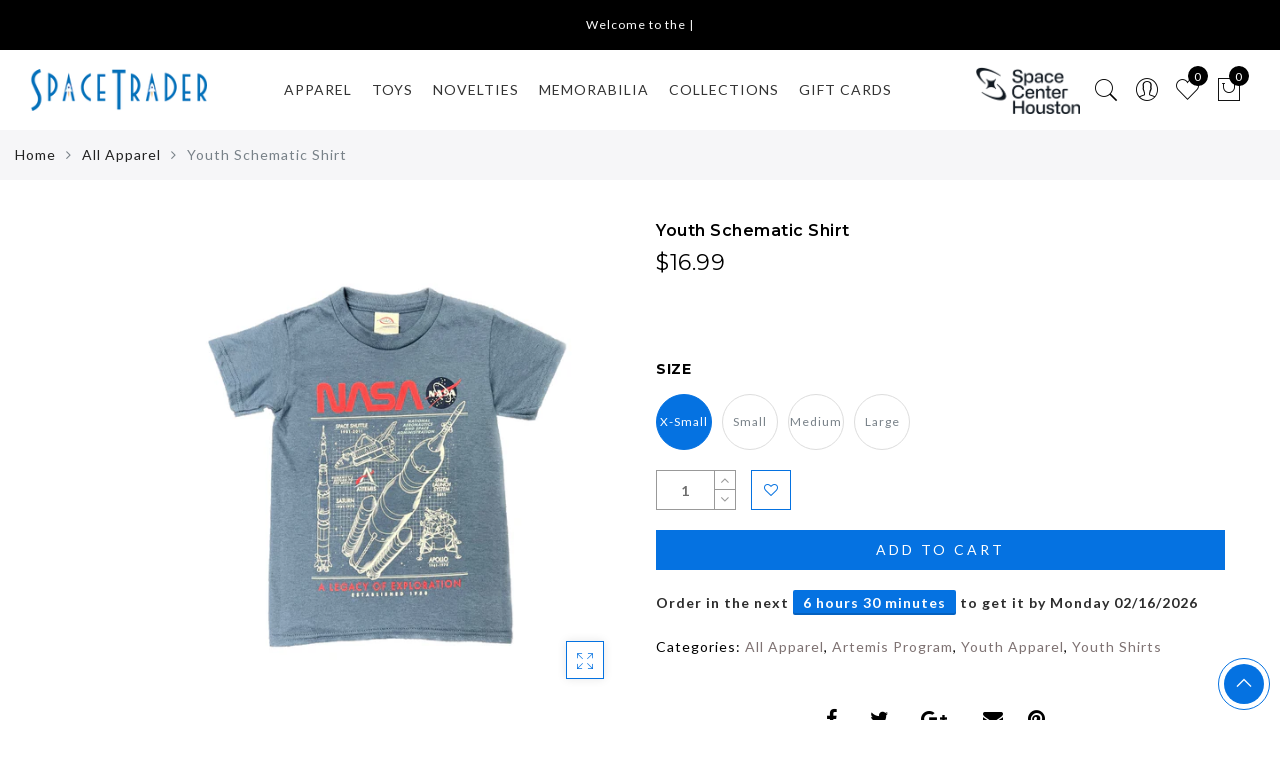

--- FILE ---
content_type: text/html; charset=utf-8
request_url: https://spacetrader.shop/products/youth-schematic-shirt
body_size: 66992
content:
<!doctype html>
<html lang="en" xml:lang="en" dir="ltr" class="no-js"prefix="content: http://purl.org/rss/1.0/modules/content/  dc: http://purl.org/dc/terms/  foaf: http://xmlns.com/foaf/0.1/  og: http://ogp.me/ns#  rdfs: http://www.w3.org/2000/01/rdf-schema#  schema: http://schema.org/  sioc: http://rdfs.org/sioc/ns#  sioct: http://rdfs.org/sioc/types#  skos: http://www.w3.org/2004/02/skos/core#  xsd: http://www.w3.org/2001/XMLSchema# ">
<head>
  <script type="text/javascript" charset="UTF-8" lang="en">Object.defineProperty(document, 'domain', {'writable': false, 'value': 'trunk.ssbbartgroup.com'});</script>
  <base href="https://spacetrader.shop">
  <meta charset="utf-8">
  <meta http-equiv="X-UA-Compatible" content="IE=edge,chrome=1">
  <meta name="viewport" content="width=device-width, initial-scale=1.0">
  <meta name="theme-color" content="#7796a8">
  <meta name="format-detection" content="telephone=no">
  <link rel="canonical" href="https://spacetrader.shop/products/youth-schematic-shirt">
  <meta name="google-site-verification" content="_ehhfg_Z5gafY07_ND9eC3j6nDXfmPEHoYyIIbJLSbg" />
  <script type="text/javascript" charset="UTF-8" lang="en">document.documentElement.className = document.documentElement.className.replace('no-js', 'yes-js js_active js')</script>
<link rel="shortcut icon" type="image/png" href="//spacetrader.shop/cdn/shop/files/favicon_32x32_572f8ef3-3b2d-4521-805c-4e0438e513dc_32x.png?v=1613695324">
  
<title>Youth Schematic Shirt

&ndash; SpaceTrader Gift Shop</title><meta name="keywords" content=",,,,,apparel,Artemis,boys,girls,Youth,youth shirt,SpaceTrader Gift Shop, spacetrader.shop"/><meta name="author" content="Space Trader"><!-- /snippets/social-meta-tags.liquid -->


<meta property="og:site_name" content="SpaceTrader Gift Shop">
<meta property="og:url" content="https://spacetrader.shop/products/youth-schematic-shirt">
<meta property="og:title" content="Youth Schematic Shirt">
<meta property="og:type" content="product">
<meta property="og:description" content="SpaceTrader Gift Shop"><meta property="og:image:alt" content="Youth Schematic Shirt">
  <meta property="og:price:amount" content="16.99">
  <meta property="og:price:currency" content="USD"><meta property="og:image" content="http://spacetrader.shop/cdn/shop/files/ythtruelegacyshirt_1200x1200.jpg?v=1691443177">
<meta property="og:image:secure_url" content="https://spacetrader.shop/cdn/shop/files/ythtruelegacyshirt_1200x1200.jpg?v=1691443177">


  <meta name="twitter:site" content="@#">

<meta name="twitter:card" content="summary_large_image">
<meta name="twitter:title" content="Youth Schematic Shirt">
<meta name="twitter:description" content="SpaceTrader Gift Shop">
<!--  Head_css  --><style type="text/css">@keyframes load-ani {100% {-webkit-transform: rotate(360deg);transform: rotate(360deg); } }@-webkit-keyframes load-ani {100% {-webkit-transform: rotate(360deg); } }@keyframes fadeIn {from {opacity: 0; }to {opacity: 1; } }@-webkit-keyframes fadeIn {from {opacity: 0; }to {opacity: 1; } }@-webkit-keyframes progress-bar-stripes { from { background-position: 0 0 }to { background-position: 40px 0 }}@-moz-keyframes progress-bar-stripes { from { background-position: 0 0 }to { background-position: 40px 0 }}@keyframes progress-bar-stripes { from { background-position: 0 0 }to { background-position: 40px 0 }}html, body, div, span, applet, object, iframe,h1, h2, h3, h4, h5, h6, p, blockquote, pre,a, abbr, acronym, address, big, cite, code,del, dfn, em, img, ins, kbd, q, s, samp,small, strike, strong, sub, sup, tt, var,b, u, i, center,dl, dt, dd, ol, ul, li,fieldset, form, label, legend,table, caption, tbody, tfoot, thead, tr, th, td,article, aside, canvas, details, embed, figure, figcaption, footer, header, hgroup, menu, nav, output, ruby, section, summary,time, mark, audio, video {margin: 0;padding: 0;border: 0;font-size: 100%;font: inherit;vertical-align: geckoine;}article, aside, details, figcaption, figure, footer, header, hgroup, menu, nav, section {display: block;}[class*="bg_color_"] { background-color: #fff; }body {font: 400 .875em/1.75 'Lato', Arial, Helvetica, sans-serif;color: #999;overflow-x: hidden;letter-spacing: 1px;}ul {list-style: inside;}ol {list-style: inside none decimal;}ul ul,ol ol {padding-left: 2rem;}ol, ul {list-style: none;}dfn,cite,em,i {font-style: italic;}blockquote, q {quotes: none;background: #f1f1f1;padding: 30px 25px 30px 60px;margin-bottom: 20px;position: relative;font-family: 'Libre Baskerville',serif;font-style: italic;display: block;}blockquote:before,q:before {position: absolute;content: '“';left: 25px;top: 0;font-size: 50px;color: #999;}blockquote p {margin-bottom: 1.4736842105em;}blockquote cite,blockquote small {color: #1a1a1a;display: block;font-size: 16px;font-size: 1rem;line-height: 1.75;}blockquote cite:before,blockquote small:before {content: "\2014\00a0";}blockquote em,blockquote i,blockquote cite {font-style: normal;}blockquote strong,blockquote b {font-weight: 400;}blockquote > :last-child {margin-bottom: 0;}blockquote p, q p {margin: 0;}dl {margin: 0 0 1.75em;}dt {font-weight: 700;}dd {margin: 0 0 1.75em;}table,th,td {border: 1px solid #e3e3e3;vertical-align: middle;}table {border-collapse: separate;border-spacing: 0;border-width: 1px 0 0 1px;margin: 1.5em 0 1.75em;width: 100%;}caption,th,td {font-weight: normal;text-align: left;}th {border-width: 0 1px 1px 0;font-weight: 700;}td {border-width: 0 1px 1px 0;}th,td {padding: 15px;}small {font-size: 75%;}address {font-style: italic;margin: 0 0 1.75em;}b, strong {font-weight: bold;}code,kbd,tt,var,samp,pre {font-family: Inconsolata, monospace;}pre {border: 1px solid #d1d1d1;font-size: 16px;font-size: 1rem;line-height: 1.3125;margin: 0 0 1.75em;max-width: 100%;overflow: auto;padding: 1.75em;white-space: pre;white-space: pre-wrap;word-wrap: break-word;}code {background-color: #d1d1d1;padding: 0.125em 0.25em;}abbr,acronym {border-bottom: 1px dotted #d1d1d1;cursor: help;}mark {background: #4d5959;padding: 0.125em 0.25em;text-decoration: none;color: #fff;}big {font-size: 125%;}sub,sup {font-size: 75%;line-height: 0;position: relative;vertical-align: geckoine;}sup {top: -0.5em;}sub {bottom: -0.25em;}a {color: #222;transition: all .3s;}a, a:hover, a:focus, a:active {text-decoration: none;outline: 0;}a:hover, a:active, a:focus {color: #b59677;}em {font-style: italic;font-family: 'libre baskerville', serif;}strong {font-weight: 700;}img {height: auto;max-width: 100%;vertical-align: middle;}h1, h2, h3, h4, h5, h6 {margin: 0.65em 0 0.5em;line-height: 1.428;font-family: 'Montserrat', sans-serif;color: #222;letter-spacing: 0.5px;}h1 {margin: 0;font-size: 2.6179em;}h2 {font-size: 2.0581em;}h3 {font-size: 1.618em;}h4 {font-size: 1.272em;}h5 {font-size: 1em;}h6 {font-size: .7682em;}p {margin-bottom: 1.3em;}h3.section-title {font-size: 20px;font-weight: bold;margin: 0;text-transform: uppercase;text-align: center;}.sub-title {font-family: "Libre Baskerville",serif;font-style: italic;font-size: 14px;color: #878787;font-weight: normal;margin-top: 0;}button, input, select, textarea {font-family: inherit;font-size: inherit;line-height: inherit;}input,button,textarea {transition: all .3s;}input:focus,button:focus,textarea:focus {outline: 0;box-shadow: none;}input:not([type="radio"]):not([type="checkbox"]),button,select,a.button {height: 40px;line-height: 1;}a.button {line-height: 40px;display: inline-block;font-size: 11px;}input:not([type="submit"]):not([type="checkbox"]),textarea,select {border: 1px solid #e3e3e3;font-size: 13px;outline: 0;padding: 0 15px;color: #999;font-family: 'Lato', sans-serif;letter-spacing: 1px;border-radius: 0;}input:not([type="submit"]):not([type="checkbox"]):focus,textarea:focus {border-color: #b59677;}textarea {padding: 15px;}input[type="submit"],button,a.button {cursor: pointer;border: 0;text-transform: uppercase;letter-spacing: 3px;padding: 0 27px 0 30px;background: #b59677;color: #fff;border-radius: 0;}a.button-o,input.button-o,button.button-o {line-height: 40px;display: inline-block;font-size: 11px;cursor: pointer;border: 1px solid #b59677;text-transform: uppercase;letter-spacing: 3px;padding: 0 27px 0 30px;color: #b59677;background: transparent;}a.button-o:hover,input.button-o:hover,button.button-o:hover {border: 1px solid #b59677;background: #b59677;color: #fff;}a.button-o-w {line-height: 40px;display: inline-block;font-size: 11px;cursor: pointer;border: 1px solid #fff;text-transform: uppercase;letter-spacing: 3px;padding: 0 27px 0 30px;color: #fff;}a.button-o-w:hover {border: 1px solid #b59677;background: #b59677;color: #fff;}input[type="submit"]:hover,button:hover,a.button:hover,input.get-rates.btn.button {opacity: .8;}a.button:hover {color: #fff;}button,input[type="submit"] {-webkit-appearance: button; }[disabled="disabled"],input[disabled="disabled"],button[disabled="disabled"] {cursor: not-allowed;opacity: .5;}::-webkit-input-placeholder {color: #c1c1c1;}:-moz-placeholder {color: #c1c1c1;}::-moz-placeholder {color: #c1c1c1;}:-ms-input-placeholder {color: #c1c1c1;}input:-webkit-autofill,input:-webkit-autofill:hover,input:-webkit-autofill:focus,input:-webkit-autofill:active {transition: background-color 5000s ease-in-out 0s;-webkit-box-shadow: 0 0 0px 1000px #fff inset;}@-moz-document url-prefix() {select:-moz-focusring, select::-moz-focus-inner { color: transparent !important; text-shadow: 0 0 0 #999 !important; background-image: none !important; border: 0;}}input:focus::-webkit-input-placeholder { color:transparent; }input:focus::-moz-placeholder { color:transparent;}input:focus:-ms-input-placeholder { color:transparent;}*, *:before, *:after {-webkit-box-sizing: border-box;box-sizing: border-box;}.clearfix:before,.clearfix:after {content: ' ';display: table;}.clearfix:after {clear: both;}.screen-reader-text {clip: rect(1px, 1px, 1px, 1px);height: 1px;overflow: hidden;position: absolute !important;width: 1px;}.wrapper-boxed #jas-wrapper {background-color: #fff;max-width: 1200px;margin: 0 auto;box-shadow: 0 1px 5px rgba(190,190,190,.26);}.wrapper-boxed #jas-wrapper .jas-container {margin-right: auto;margin-left: auto;padding-left: 15px;padding-right: 15px;}.wrapper-boxed #jas-header .header__mid,.wrapper-boxed.footer_sticky #jas-footer,.wrapper-boxed .gecko-cookies-popup,.wrapper-boxed .jas-sticky-nt-atc {max-width: 1200px;left: auto;right: auto;width: 100%;}#jas-header.header-2 .header__mid .jas_div_logo_2 {padding-right: 1rem;padding-left: 1rem;}.jas-top-sidebar .yith-shopify-ajax-product-filter {width: 25%;display: inline-table;}.jas-carousel,.jas-group-carousel {visibility: hidden;opacity: 0;transition: all .3s;}.jas-carousel.slick-initialized,.jas-group-carousel.slick_loaded {visibility: visible;opacity: 1;}.custom_jewellery.about-shop {box-shadow: 1px 1px 9px rgba(0, 0, 0, 0.17);margin-top: -50px;text-align: center;margin-right: 20px;margin-bottom: 20px;margin-left: 20px;padding: 20px;z-index: 2;background-color: #ffffff;}.jas-row {display: -webkit-flex;display: -ms-flexbox;display: flex;-webkit-flex: 0 1 auto;-ms-flex: 0 1 auto;-webkit-box-flex: 0;flex: 0 1 auto;-webkit-flex-direction: row;-ms-flex-direction: row;-webkit-box-orient: horizontal;-webkit-box-direction: normal;flex-direction: row;-webkit-flex-wrap: wrap;-ms-flex-wrap: wrap;flex-wrap: wrap;margin-right: -1rem;margin-left: -1rem;}.flex {display: -webkit-flex;display: -ms-flexbox;display: -webkit-box;display: flex;}.flex .grow {-webkit-flex: 1 1 auto;-ms-flex: 1 1 auto;-webkit-box-flex: 1;flex: 1 1 auto;}.flex.column {-webkit-flex-direction: column;-ms-flex-direction: column;-webkit-box-orient: vertical;-webkit-box-direction: column;flex-direction: column;}.jas-full {position: relative;width: 100%}.jas-container,.jas-row.wide {margin: auto;}.jas-container {max-width: 100%;}.jas-row.reverse {-webkit-flex-direction: row-reverse;-ms-flex-direction: row-reverse;-webkit-box-orient: horizontal;-webkit-box-direction: reverse;flex-direction: row-reverse;}.jas-col.reverse {-webkit-flex-direction: column-reverse;-ms-flex-direction: column-reverse;-webkit-box-orient: vertical;-webkit-box-direction: reverse;flex-direction: column-reverse;}.jas-col-xs, .jas-col-xs-1, .jas-col-xs-2, .jas-col-xs-3, .jas-col-xs-4, .jas-col-xs-5, .jas-col-xs-6, .jas-col-xs-7, .jas-col-xs-8, .jas-col-xs-9, .jas-col-xs-10, .jas-col-xs-11, .jas-col-xs-12 {box-sizing: border-box;-webkit-flex: 0 0 auto;-ms-flex: 0 0 auto;-webkit-box-flex: 0;flex: 0 0 auto;padding-right: 1rem;padding-left: 1rem;}.jas-col-xs {-webkit-flex-grow: 1;-ms-flex-positive: 1;-webkit-box-flex: 1;flex-grow: 1;-ms-flex-preferred-size: 0;-webkit-flex-basis: 0;flex-basis: 0;max-width: 100%;}.jas-col-xs-1 {-ms-flex-preferred-size: 8.333%;-webkit-flex-basis: 8.333%;flex-basis: 8.333%;max-width: 8.333%;}.jas-col-xs-2 {-ms-flex-preferred-size: 16.666%;-webkit-flex-basis: 16.666%;flex-basis: 16.666%;max-width: 16.666%;}.jas-col-xs-3 {-ms-flex-preferred-size: 25%;-webkit-flex-basis: 25%;flex-basis: 25%;max-width: 25%;}.jas-col-xs-4 {-ms-flex-preferred-size: 33.333%;-webkit-flex-basis: 33.333%;flex-basis: 33.333%;max-width: 33.333%;}.jas-col-xs-5 {-ms-flex-preferred-size: 41.666%;-webkit-flex-basis: 41.666%;flex-basis: 41.666%;max-width: 41.666%;}.jas-col-xs-6 {-ms-flex-preferred-size: 50%;-webkit-flex-basis: 50%;flex-basis: 50%;max-width: 50%;}.jas-col-xs-7 {-ms-flex-preferred-size: 58.333%;-webkit-flex-basis: 58.333%;flex-basis: 58.333%;max-width: 58.333%;}.jas-col-xs-8 {-ms-flex-preferred-size: 66.666%;-webkit-flex-basis: 66.666%;flex-basis: 66.666%;max-width: 66.666%;}.jas-col-xs-9 {-ms-flex-preferred-size: 75%;-webkit-flex-basis: 75%;flex-basis: 75%;max-width: 75%;}.jas-col-xs-10 {-ms-flex-preferred-size: 83.333%;-webkit-flex-basis: 83.333%;flex-basis: 83.333%;max-width: 83.333%;}.jas-col-xs-11 {-ms-flex-preferred-size: 91.666%;-webkit-flex-basis: 91.666%;flex-basis: 91.666%;max-width: 91.666%;}.jas-col-xs-12 {-ms-flex-preferred-size: 100%;-webkit-flex-basis: 100%;flex-basis: 100%;max-width: 100%;} .jas-masonry .jas-col-xs-6,.categories-masonry .jas-col-xs-6{width: 50%;} .jas-masonry .jas-col-xs-12,.categories-masonry .jas-col-xs-12{width: 100%;}.jas-masonry .jas-col-md-12{width: 100%;max-width: 100%;flex-basis: 100%}.jas-col-xs-offset-1 {margin-left: 8.333%;}.jas-col-xs-offset-2 {margin-left: 16.666%;}.jas-col-xs-offset-3 {margin-left: 25%;}.jas-col-xs-offset-4 {margin-left: 33.333%;}.jas-col-xs-offset-5 {margin-left: 41.666%;}.jas-col-xs-offset-6 {margin-left: 50%;}.jas-col-xs-offset-7 {margin-left: 58.333%;}.jas-col-xs-offset-8 {margin-left: 66.666%;}.jas-col-xs-offset-9 {margin-left: 75%;}.jas-col-xs-offset-10 {margin-left: 83.333%;}.jas-col-xs-offset-11 {margin-left: 91.666%;}.start-xs {-webkit-justify-content: flex-start;-ms-flex-pack: start;-webkit-box-pack: start;justify-content: flex-start;text-align: start;}.center-xs {-webkit-justify-content: center;-ms-flex-pack: center;-webkit-box-pack: center;justify-content: center;text-align: center;}.end-xs {-webkit-justify-content: flex-end;-ms-flex-pack: end;-webkit-box-pack: end;justify-content: flex-end;text-align: end;}.top-xs {-webkit-align-items: flex-start;-ms-flex-align: start;-webkit-box-align: start;align-items: flex-start;}.middle-xs {-webkit-align-items: center;-ms-flex-align: center;-webkit-box-align: center;align-items: center;}.bottom-xs {-webkit-align-items: flex-end;-ms-flex-align: end;-webkit-box-align: end;align-items: flex-end;}.around-xs {-webkit-justify-content: space-around;-ms-flex-pack: distribute;justify-content: space-around;}.between-xs {-webkit-justify-content: space-between;-ms-flex-pack: justify;-webkit-box-pack: justify;justify-content: space-between;}.first-xs {-webkit-order: -1;-ms-flex-order: -1;-webkit-box-ordinal-group: 0;order: -1;}.last-xs {-webkit-order: 1;-ms-flex-order: 1;-webkit-box-ordinal-group: 2;order: 1;}@media only screen and (min-width: 48em) {.jas-container {width: 46rem;}.jas-masonry .jas-col-sm-4,.categories-masonry .jas-col-sm-4 {width: 33.333%;}.jas-masonry .jas-col-sm-2,.categories-masonry .jas-col-sm-2 {width: 16.666%;}.jas-masonry .jas-col-sm-3,.categories-masonry .jas-col-sm-3 {width: 25%;}.template-collection .jas-masonry.metro .size-6 ~ .jas-col-sm-4{-ms-flex-preferred-size: 50%;-webkit-flex-basis: 50%;flex-basis: 50%;max-width: 50%;width: 50%;} .template-collection .jas-masonry.metro .size-6 ~ .jas-col-md-12{width: 100%;}.jas-masonry .jas-col-sm-6,.categories-masonry .jas-col-sm-6 {width: 50%;}.jas-col-sm,.jas-col-sm-1,.jas-col-sm-2,.jas-col-sm-3,.jas-col-sm-4,.jas-col-sm-5,.jas-col-sm-6,.jas-col-sm-7,.jas-col-sm-8,.jas-col-sm-9,.jas-col-sm-10,.jas-col-sm-11,.jas-col-sm-12 {box-sizing: border-box;-webkit-flex: 0 0 auto;-ms-flex: 0 0 auto;-webkit-box-flex: 0;flex: 0 0 auto;padding-right: 1rem;padding-left: 1rem;}.jas-col-sm {-webkit-flex-grow: 1;-ms-flex-positive: 1;-webkit-box-flex: 1;flex-grow: 1;-ms-flex-preferred-size: 0;-webkit-flex-basis: 0;flex-basis: 0;max-width: 100%;}.jas-col-sm-1 {-ms-flex-preferred-size: 8.333%;-webkit-flex-basis: 8.333%;flex-basis: 8.333%;max-width: 8.333%;}.jas-col-sm-2 {-ms-flex-preferred-size: 16.666%;-webkit-flex-basis: 16.666%;flex-basis: 16.666%;max-width: 16.666%;}.jas-col-sm-3 {-ms-flex-preferred-size: 25%;-webkit-flex-basis: 25%;flex-basis: 25%;max-width: 25%;}.jas-col-sm-4 {-ms-flex-preferred-size: 33.333%;-webkit-flex-basis: 33.333%;flex-basis: 33.333%;max-width: 33.333%;}.jas-col-sm-5 {-ms-flex-preferred-size: 41.666%;-webkit-flex-basis: 41.666%;flex-basis: 41.666%;max-width: 41.666%;}.jas-col-sm-6 {-ms-flex-preferred-size: 50%;-webkit-flex-basis: 50%;flex-basis: 50%;max-width: 50%;}.jas-top-sidebar .yith-shopify-ajax-product-filter {width: 50%;}.jas-col-sm-7 {-ms-flex-preferred-size: 58.333%;-webkit-flex-basis: 58.333%;flex-basis: 58.333%;max-width: 58.333%;}.jas-col-sm-8 {-ms-flex-preferred-size: 66.666%;-webkit-flex-basis: 66.666%;flex-basis: 66.666%;max-width: 66.666%;}.jas-col-sm-9 {-ms-flex-preferred-size: 75%;-webkit-flex-basis: 75%;flex-basis: 75%;max-width: 75%;}.jas-col-sm-10 {-ms-flex-preferred-size: 83.333%;-webkit-flex-basis: 83.333%;flex-basis: 83.333%;max-width: 83.333%;}.jas-col-sm-11 {-ms-flex-preferred-size: 91.666%;-webkit-flex-basis: 91.666%;flex-basis: 91.666%;max-width: 91.666%;}.jas-col-sm-12 {-ms-flex-preferred-size: 100%;-webkit-flex-basis: 100%;flex-basis: 100%;max-width: 100%;}.jas-col-sm-offset-1 {margin-left: 8.333%;}.jas-col-sm-offset-2 {margin-left: 16.666%;}.jas-col-sm-offset-3 {margin-left: 25%;}.jas-col-sm-offset-4 {margin-left: 33.333%;}.jas-col-sm-offset-5 {margin-left: 41.666%;}.jas-col-sm-offset-6 {margin-left: 50%;}.jas-col-sm-offset-7 {margin-left: 58.333%;}.jas-col-sm-offset-8 {margin-left: 66.666%;}.jas-col-sm-offset-9 {margin-left: 75%;}.jas-col-sm-offset-10 {margin-left: 83.333%;}.jas-col-sm-offset-11 {margin-left: 91.666%;}.start-sm {-webkit-justify-content: flex-start;-ms-flex-pack: start;-webkit-box-pack: start;justify-content: flex-start;text-align: start;}.center-sm {-webkit-justify-content: center;-ms-flex-pack: center;-webkit-box-pack: center;justify-content: center;text-align: center;}.end-sm {-webkit-justify-content: flex-end;-ms-flex-pack: end;-webkit-box-pack: end;justify-content: flex-end;text-align: end;}.top-sm {-webkit-align-items: flex-start;-ms-flex-align: start;-webkit-box-align: start;align-items: flex-start;}.middle-sm {-webkit-align-items: center;-ms-flex-align: center;-webkit-box-align: center;align-items: center;}.bottom-sm {-webkit-align-items: flex-end;-ms-flex-align: end;-webkit-box-align: end;align-items: flex-end;}.around-sm {-webkit-justify-content: space-around;-ms-flex-pack: distribute;justify-content: space-around;}.between-sm {-webkit-justify-content: space-between;-ms-flex-pack: justify;-webkit-box-pack: justify;justify-content: space-between;}.first-sm {-webkit-order: -1;-ms-flex-order: -1;-webkit-box-ordinal-group: 0;order: -1;}.last-sm {-webkit-order: 1;-ms-flex-order: 1;-webkit-box-ordinal-group: 2;order: 1;}}@media only screen and (min-width: 62em) {.jas-container {width: 61rem;}.jas-masonry .jas-col-md-2,.categories-masonry .jas-col-md-3 {width: 16.666%;}.jas-masonry .jas-col-md-3,.categories-masonry .jas-col-md-3 {width: 25%;}.jas-masonry .jas-col-md-4,.categories-masonry .jas-col-md-4 {width: 33.333%;}.jas-masonry .jas-col-md-6,.categories-masonry .jas-col-md-6 {width: 50%;}.grid-sizer.size-3 {width: 25%;}.grid-sizer.size-4 {width: 33.3%;}.grid-sizer.size-6 {width: 50%;}.grid-sizer.size-15 {width: 20%;}.custom_jewellery.about-shop {text-align: left;box-shadow: 1px 1px 9px rgba(0, 0, 0, 0.17);margin-top: 20px;margin-bottom: 20px;margin-right: 0;margin-left: -80px;padding: 40px;background-color: #ffffff;}.jas-col-md,.jas-col-md-1,.jas-col-md-2,.jas-col-md-3,.jas-col-md-4,.jas-col-md-5,.jas-col-md-6,.jas-col-md-7,.jas-col-md-8,.jas-col-md-9,.jas-col-md-10,.jas-col-md-11,.jas-col-md-12 {box-sizing: border-box;-webkit-flex: 0 0 auto;-ms-flex: 0 0 auto;-webkit-box-flex: 0;flex: 0 0 auto;padding-right: 1rem;padding-left: 1rem;}.jas-col-md {-webkit-flex-grow: 1;-ms-flex-positive: 1;-webkit-box-flex: 1;flex-grow: 1;-ms-flex-preferred-size: 0;-webkit-flex-basis: 0;flex-basis: 0;max-width: 100%;}.jas-col-md-1 {-ms-flex-preferred-size: 8.333%;-webkit-flex-basis: 8.333%;flex-basis: 8.333%;max-width: 8.333%;}.jas-col-md-2 {-ms-flex-preferred-size: 16.666%;-webkit-flex-basis: 16.666%;flex-basis: 16.666%;max-width: 16.666%;}.jas-col-md-3 {-ms-flex-preferred-size: 25%;-webkit-flex-basis: 25%;flex-basis: 25%;max-width: 25%;}.jas-col-md-15 {-ms-flex-preferred-size: 20%;-webkit-flex-basis: 20%;flex-basis: 20%;max-width: 20%;}.jas-col-md-4 {-ms-flex-preferred-size: 33.333%;-webkit-flex-basis: 33.333%;flex-basis: 33.333%;max-width: 33.333%;}.jas-col-md-5 {-ms-flex-preferred-size: 41.666%;-webkit-flex-basis: 41.666%;flex-basis: 41.666%;max-width: 41.666%;}.jas-col-md-6 {-ms-flex-preferred-size: 50%;-webkit-flex-basis: 50%;flex-basis: 50%;max-width: 50%;}.jas-col-md-7 {-ms-flex-preferred-size: 58.333%;-webkit-flex-basis: 58.333%;flex-basis: 58.333%;max-width: 58.333%;}.jas-col-md-8 {-ms-flex-preferred-size: 66.666%;-webkit-flex-basis: 66.666%;flex-basis: 66.666%;max-width: 66.666%;}.jas-col-md-9 {-ms-flex-preferred-size: 75%;-webkit-flex-basis: 75%;flex-basis: 75%;max-width: 75%;}.jas-col-md-10 {-ms-flex-preferred-size: 83.333%;-webkit-flex-basis: 83.333%;flex-basis: 83.333%;max-width: 83.333%;}.jas-col-md-11 {-ms-flex-preferred-size: 91.666%;-webkit-flex-basis: 91.666%;flex-basis: 91.666%;max-width: 91.666%;}.jas-col-md-12 {-ms-flex-preferred-size: 100%;-webkit-flex-basis: 100%;flex-basis: 100%;max-width: 100%;}.jas-col-md-offset-1 {margin-left: 8.333%;}.jas-col-md-offset-2 {margin-left: 16.666%;}.jas-col-md-offset-3 {margin-left: 25%;}.jas-col-md-offset-4 {margin-left: 33.333%;}.jas-col-md-offset-5 {margin-left: 41.666%;}.jas-col-md-offset-6 {margin-left: 50%;}.jas-col-md-offset-7 {margin-left: 58.333%;}.jas-col-md-offset-8 {margin-left: 66.666%;}.jas-col-md-offset-9 {margin-left: 75%;}.jas-col-md-offset-10 {margin-left: 83.333%;}.jas-col-md-offset-11 {margin-left: 91.666%;}.start-md {-webkit-justify-content: flex-start;-ms-flex-pack: start;-webkit-box-pack: start;justify-content: flex-start;text-align: start;}.center-md {-webkit-justify-content: center;-ms-flex-pack: center;-webkit-box-pack: center;justify-content: center;text-align: center;}.end-md {-webkit-justify-content: flex-end;-ms-flex-pack: end;-webkit-box-pack: end;justify-content: flex-end;text-align: end;}.top-md {-webkit-align-items: flex-start;-ms-flex-align: start;-webkit-box-align: start;align-items: flex-start;}.middle-md {-webkit-align-items: center;-ms-flex-align: center;-webkit-box-align: center;align-items: center;}.bottom-md {-webkit-align-items: flex-end;-ms-flex-align: end;-webkit-box-align: end;align-items: flex-end;}.around-md {-webkit-justify-content: space-around;-ms-flex-pack: distribute;justify-content: space-around;}.between-md {-webkit-justify-content: space-between;-ms-flex-pack: justify;-webkit-box-pack: justify;justify-content: space-between;}.first-md {-webkit-order: -1;-ms-flex-order: -1;-webkit-box-ordinal-group: 0;order: -1;}.last-md {-webkit-order: 1;-ms-flex-order: 1;-webkit-box-ordinal-group: 2;order: 1;}.hide-md, .pe-7s-close.hide-md {display: none;}}@media only screen and (min-width: 75em) {.jas-container {width: 73.125rem;}.jas-col-lg,.jas-col-lg-1,.jas-col-lg-2,.jas-col-lg-3,.jas-col-lg-4,.jas-col-lg-5,.jas-col-lg-6,.jas-col-lg-7,.jas-col-lg-8,.jas-col-lg-9,.jas-col-lg-10,.jas-col-lg-11,.jas-col-lg-12 {box-sizing: border-box;-webkit-flex: 0 0 auto;-ms-flex: 0 0 auto;-webkit-box-flex: 0;flex: 0 0 auto;padding-right: 1rem;padding-left: 1rem;}.jas-col-lg {-webkit-flex-grow: 1;-ms-flex-positive: 1;-webkit-box-flex: 1;flex-grow: 1;-ms-flex-preferred-size: 0;-webkit-flex-basis: 0;flex-basis: 0;max-width: 100%;}.jas-col-lg-1 {-ms-flex-preferred-size: 8.333%;-webkit-flex-basis: 8.333%;flex-basis: 8.333%;max-width: 8.333%;}.jas-col-lg-2 {-ms-flex-preferred-size: 16.666%;-webkit-flex-basis: 16.666%;flex-basis: 16.666%;max-width: 16.666%;}.jas-col-lg-3 {-ms-flex-preferred-size: 25%;-webkit-flex-basis: 25%;flex-basis: 25%;max-width: 25%;}.jas-col-lg-4 {-ms-flex-preferred-size: 33.333%;-webkit-flex-basis: 33.333%;flex-basis: 33.333%;max-width: 33.333%;}.jas-col-lg-5 {-ms-flex-preferred-size: 41.666%;-webkit-flex-basis: 41.666%;flex-basis: 41.666%;max-width: 41.666%;}.jas-col-lg-6 {-ms-flex-preferred-size: 50%;-webkit-flex-basis: 50%;flex-basis: 50%;max-width: 50%;}.jas-col-lg-7 {-ms-flex-preferred-size: 58.333%;-webkit-flex-basis: 58.333%;flex-basis: 58.333%;max-width: 58.333%;}.jas-col-lg-8 {-ms-flex-preferred-size: 66.666%;-webkit-flex-basis: 66.666%;flex-basis: 66.666%;max-width: 66.666%;}.jas-col-lg-9 {-ms-flex-preferred-size: 75%;-webkit-flex-basis: 75%;flex-basis: 75%;max-width: 75%;}.jas-col-lg-10 {-ms-flex-preferred-size: 83.333%;-webkit-flex-basis: 83.333%;flex-basis: 83.333%;max-width: 83.333%;}.jas-col-lg-11 {-ms-flex-preferred-size: 91.666%;-webkit-flex-basis: 91.666%;flex-basis: 91.666%;max-width: 91.666%;}.jas-col-lg-12 {-ms-flex-preferred-size: 100%;-webkit-flex-basis: 100%;flex-basis: 100%;max-width: 100%;}.jas-col-lg-offset-1 {margin-left: 8.333%;}.jas-col-lg-offset-2 {margin-left: 16.666%;}.jas-col-lg-offset-3 {margin-left: 25%;}.jas-col-lg-offset-4 {margin-left: 33.333%;}.jas-col-lg-offset-5 {margin-left: 41.666%;}.jas-col-lg-offset-6 {margin-left: 50%;}.jas-col-lg-offset-7 {margin-left: 58.333%;}.jas-col-lg-offset-8 {margin-left: 66.666%;}.jas-col-lg-offset-9 {margin-left: 75%;}.jas-col-lg-offset-10 {margin-left: 83.333%;}.jas-col-lg-offset-11 {margin-left: 91.666%;}.start-lg {-webkit-justify-content: flex-start;-ms-flex-pack: start;-webkit-box-pack: start;justify-content: flex-start;text-align: start;}.center-lg {-webkit-justify-content: center;-ms-flex-pack: center;-webkit-box-pack: center;justify-content: center;text-align: center;}.end-lg {-webkit-justify-content: flex-end;-ms-flex-pack: end;-webkit-box-pack: end;justify-content: flex-end;text-align: end;}.top-lg {-webkit-align-items: flex-start;-ms-flex-align: start;-webkit-box-align: start;align-items: flex-start;}.middle-lg {-webkit-align-items: center;-ms-flex-align: center;-webkit-box-align: center;align-items: center;}.bottom-lg {-webkit-align-items: flex-end;-ms-flex-align: end;-webkit-box-align: end;align-items: flex-end;}.around-lg {-webkit-justify-content: space-around;-ms-flex-pack: distribute;justify-content: space-around;}.between-lg {-webkit-justify-content: space-between;-ms-flex-pack: justify;-webkit-box-pack: justify;justify-content: space-between;}.first-lg {-webkit-order: -1;-ms-flex-order: -1;-webkit-box-ordinal-group: 0;order: -1;}.last-lg {-webkit-order: 1;-ms-flex-order: 1;-webkit-box-ordinal-group: 2;order: 1;}}.grid-sizer {min-height: 1px;float: left;position: absolute;}.template-collection .grid-sizer.size-4 {width: 33.3%;}.template-collection .grid-sizer.size-6 {width: 50%;}.mg__0 { margin: 0; }.mt__0 { margin-top: 0; }.mb__0 { margin-bottom: 0;}.mt__5 { margin-top: 5px; }.mt__10{ margin-top: 10px;}.mt__15{ margin-top: 15px;}.mt__20{ margin-top: 20px;}.mt__25{ margin-top: 25px;}.mt__30{ margin-top: 30px;}.mt__35{ margin-top: 35px;}.mt__40{ margin-top: 40px;}.mt__45{ margin-top: 45px;}.mt__50{ margin-top: 50px;}.mt__55{ margin-top: 55px;}.mt__60{ margin-top: 60px;}.mt__65{ margin-top: 65px;}.mt__70{ margin-top: 70px;}.mt__75{ margin-top: 75px;}.mt__80{ margin-top: 80px;}.mt__85{ margin-top: 85px;}.mt__90{ margin-top: 90px;}.mt__95{ margin-top: 95px;}.mt__100 { margin-top: 100px; }.mr__5 { margin-right: 5px; }.mr__10{ margin-right: 10px;}.mr__15{ margin-right: 15px;}.mr__20{ margin-right: 20px;}.mr__25{ margin-right: 25px;}.mr__30{ margin-right: 30px;}.mr__35{ margin-right: 35px;}.mr__40{ margin-right: 40px;}.mr__45{ margin-right: 45px;}.mr__50{ margin-right: 50px;}.mr__55{ margin-right: 55px;}.mr__60{ margin-right: 60px;}.mr__65{ margin-right: 65px;}.mr__70{ margin-right: 70px;}.mr__75{ margin-right: 75px;}.mr__80{ margin-right: 80px;}.mr__85{ margin-right: 85px;}.mr__90{ margin-right: 90px;}.mr__95{ margin-right: 95px;}.mr__100 { margin-right: 100px; }.mb__5 { margin-bottom: 5px;}.mb__10{ margin-bottom: 10px; }.mb__15{ margin-bottom: 15px; }.mb__20{ margin-bottom: 20px; }.mb__25{ margin-bottom: 25px; }.mb__30{ margin-bottom: 30px; }.mb__35{ margin-bottom: 35px; }.mb__40{ margin-bottom: 40px; }.mb__45{ margin-bottom: 45px; }.mb__50{ margin-bottom: 50px; }.mb__55{ margin-bottom: 55px; }.mb__60{ margin-bottom: 60px; }.mb__65{ margin-bottom: 65px; }.mb__70{ margin-bottom: 70px; }.mb__75{ margin-bottom: 75px; }.mb__80{ margin-bottom: 80px; }.mb__85{ margin-bottom: 85px; }.mb__90{ margin-bottom: 90px; }.mb__95{ margin-bottom: 95px; }.mb__100 { margin-bottom: 100px;}.ml__5 { margin-left: 5px;}.ml__10{ margin-left: 10px; }.ml__15{ margin-left: 15px; }.ml__20{ margin-left: 20px; }.ml__25{ margin-left: 25px; }.ml__30{ margin-left: 30px; }.ml__35{ margin-left: 35px; }.ml__40{ margin-left: 40px; }.ml__45{ margin-left: 45px; }.ml__50{ margin-left: 50px; }.ml__55{ margin-left: 55px; }.ml__60{ margin-left: 60px; }.ml__65{ margin-left: 65px; }.ml__70{ margin-left: 70px; }.ml__75{ margin-left: 75px; }.ml__80{ margin-left: 80px; }.ml__85{ margin-left: 85px; }.ml__90{ margin-left: 90px; }.ml__95{ margin-left: 95px; }.ml__100 { margin-left: 100px;}.pd__0 { padding: 0;}.pt__5 { padding-top: 5px;}.pt__10{ padding-top: 10px; }.pt__15{ padding-top: 15px; }.pt__20{ padding-top: 20px; }.pt__25{ padding-top: 25px; }.pt__30{ padding-top: 30px; }.pt__35{ padding-top: 35px; }.pt__40{ padding-top: 40px; }.pt__45{ padding-top: 45px; }.pt__50{ padding-top: 50px; }.pt__55{ padding-top: 55px; }.pt__60{ padding-top: 60px; }.pt__65{ padding-top: 65px; }.pt__70{ padding-top: 70px; }.pt__75{ padding-top: 75px; }.pt__80{ padding-top: 80px; }.pt__85{ padding-top: 85px; }.pt__90{ padding-top: 90px; }.pt__95{ padding-top: 95px; }.pt__100 { padding-top: 100px;}.pr__0 { padding-right: 0;}.pr__5 { padding-right: 5px;}.pr__10{ padding-right: 10px; }.pr__15{ padding-right: 15px; }.pr__20{ padding-right: 20px; }.pr__25{ padding-right: 25px; }.pr__30{ padding-right: 30px; }.pr__35{ padding-right: 35px; }.pr__40{ padding-right: 40px; }.pr__45{ padding-right: 45px; }.pr__50{ padding-right: 50px; }.pr__55{ padding-right: 55px; }.pr__60{ padding-right: 60px; }.pr__65{ padding-right: 65px; }.pr__70{ padding-right: 70px; }.pr__75{ padding-right: 75px; }.pr__80{ padding-right: 80px; }.pr__85{ padding-right: 85px; }.pr__90{ padding-right: 90px; }.pr__95{ padding-right: 95px; }.pr__100 { padding-right: 100px;}.pb__0 { padding-bottom: 0; }.pb__5 { padding-bottom: 5px; }.pb__10{ padding-bottom: 10px;}.pb__15{ padding-bottom: 15px;}.pb__20{ padding-bottom: 20px;}.pb__25{ padding-bottom: 25px;}.pb__30{ padding-bottom: 30px;}.pb__35{ padding-bottom: 35px;}.pb__40{ padding-bottom: 40px;}.pb__45{ padding-bottom: 45px;}.pb__50{ padding-bottom: 50px;}.pb__55{ padding-bottom: 55px;}.pb__60{ padding-bottom: 60px;}.pb__65{ padding-bottom: 65px;}.pb__70{ padding-bottom: 70px;}.pb__75{ padding-bottom: 75px;}.pb__80{ padding-bottom: 80px;}.pb__85{ padding-bottom: 85px;}.pb__90{ padding-bottom: 90px;}.pb__95{ padding-bottom: 95px;}.pb__100 { padding-bottom: 100px; }.pl__0 { padding-left: 0; }.pl__5 { padding-left: 5px; }.pl__10{ padding-left: 10px;}.pl__15{ padding-left: 15px;}.pl__20{ padding-left: 20px;}.pl__25{ padding-left: 25px;}.pl__30{ padding-left: 30px;}.pl__35{ padding-left: 35px;}.pl__40{ padding-left: 40px;}.pl__45{ padding-left: 45px;}.pl__50{ padding-left: 50px;}.pl__55{ padding-left: 55px;}.pl__60{ padding-left: 60px;}.pl__65{ padding-left: 65px;}.pl__70{ padding-left: 70px;}.pl__75{ padding-left: 75px;}.pl__80{ padding-left: 80px;}.pl__85{ padding-left: 85px;}.pl__90{ padding-left: 90px;}.pl__95{ padding-left: 95px;}.pl__100 { padding-left: 100px; }.w__100 { width: 100%; }.h__100 { height: 100%; }.jas__100 { width: 100% !important; }.br__50 { -ms-border-radius: 50%; border-radius: 50%; }.fs__10 { font-size: 10px; }.fs__12 { font-size: 12px; }.fs__13 { font-size: 13px; }.fs__14, .fa { font-size: 14px; }.fs__16 { font-size: 16px; }.fs__18 { font-size: 18px; }.fs__20 { font-size: 20px; }.fs__25 { font-size: 25px; }.fs__30 { font-size: 30px; }.fs__50 { font-size: 50px; }.fs__60 { font-size: 60px; }.db{ display: block;}.dn{ display: none; }.dib { display: inline-block; }.tl { text-align: left; }.tc { text-align: center; }.tr { text-align: right;}.fl { float: left; }.fr { float: right; }.pa { position: absolute; }.pr { position: relative; }.pf { position: fixed;}.pa-center {position: absolute;top: 50%;left: 50%;margin: 0;white-space: nowrap;-webkit-transform: translate3D(-50%, -50%, 0);-moz-transform: translate3D(-50%, -50%, 0);-ms-transform: translate3D(-50%, -50%, 0);-o-transform: translate3D(-50%, -50%, 0);transform: translate3D(-50%, -50%, 0);}.pa-bt {position: absolute;bottom: 60px;left: 40px;}.pa-top {position: absolute;top: 60px;left: 60px;}.cb { color: #000; }.cd { color: #222; }.cp, .chp:hover,.jas-currency ul a.selected { color: #b59677; }.cw, .bghp:hover, .bghp:active, .bghp:focus { color: #fff; }.cg { color: #878787;}.cgreen, .chg:hover { color: #90c11a;}.fwsb {font-weight: 600;}.bgb { background: #000; }.bgbl { background: #3e3e3e; } /* Black Lighter */.bgp, .bghp:hover { background: #b59677; }.bgd { background: #4d5959; }.tu { text-transform: uppercase; }.fwb { font-weight: 700; }.ls__1 { letter-spacing: 1px; }.ls__2 { letter-spacing: 2px; }.ls__3 { letter-spacing: 3px; }.ls__4 { letter-spacing: 4px; }.ls__5 { letter-spacing: 5px; }.ts__03 { transition: all .3s; }.ts__04 { transition: all .4s; }.ts__05 { transition: all .5s; }.lh__1 { line-height: 1; }.f__lato{ font-family: 'Lato', sans-serif; }.f__mont { font-family: 'Montserrat', sans-serif; }.f__libre { font-family: 'Libre Baskerville', serif; font-style: italic; }.oh { overflow: hidden; }.bdt { border-top: 2px solid #f3f3f3; }.bdb { border-bottom: 2px solid #f3f3f3; }.slick-slider {position: relative;display: block;box-sizing: border-box;-webkit-user-select: none;-moz-user-select: none;-ms-user-select: none;user-select: none;-webkit-touch-callout: none;-khtml-user-select: none;-ms-touch-action: pan-y;touch-action: pan-y;-webkit-tap-highlight-color: transparent;}.slick-slider .slick-track, .slick-slider .slick-list {-webkit-transform: translate3d(0, 0, 0);-moz-transform: translate3d(0, 0, 0);-ms-transform: translate3d(0, 0, 0);-o-transform: translate3d(0, 0, 0);transform: translate3d(0, 0, 0);}.p-nav-outside .slick-slide img{width: 100%;}.p-nav-outside .slick-slide:not(:last-child) {margin-right: 10px;margin-bottom: 10px;}.categories-space-0 {margin-left: 0;margin-right: 0;}.categories-space-0 .jas-item-category{padding-left: 0px;padding-right: 0px;margin-bottom: 0px;}.categories-space-2 {margin-left: -1px;margin-right: -1px;}.categories-space-2 .jas-item-category{padding-left: 1px;padding-right: 1px;margin-bottom: 2px;}.categories-space-6 {margin-left: -3px;margin-right: -3px;}.categories-space-6 .jas-item-category{padding-left: 3px;padding-right: 3px;margin-bottom: 6px;}.categories-space-10 {margin-left: -5px;margin-right: -5px;}.categories-space-10 .jas-item-category{padding-left: 5px;padding-right: 5px;margin-bottom: 10px;}.categories-space-20 {margin-left: -10px;margin-right: -10px;}.categories-space-20 .jas-item-category{padding-left: 10px;padding-right: 10px;margin-bottom: 20px;}.categories-space-30 {margin-left: -15px;margin-right: -15px;}.categories-space-30 .jas-item-category{padding-left: 15px;padding-right: 15px;margin-bottom: 30px;}.jas-cat-thumb img, .jas-item-category .jas-cat-url {width: 100%;}.jas-item-category{margin-bottom: 30px;}.jas-item-category.jas-cat-url-overlay {position: absolute;top: 0;left: 0;right: 0;bottom: 0;}.categories-style-carousel .vc_carousel_container {margin-left: 0;margin-right: 0;}.categories-style-carousel .vc_carousel_container .owl-carousel-item-inner {padding-left: 0;padding-right: 0;}.jas_cat_default .jas-cat-content {position: relative;overflow: hidden;text-align: center;}.jas_cat_default .jas-cat-content > a {display: block;backface-visibility: hidden;-webkit-backface-visibility: hidden;perspective: 800px;-webkit-perspective: 800px;-webkit-transition: all 0.6s ease-in-out;-moz-transition: all 0.6s ease-in-out;-o-transition: all 0.6s ease-in-out;transition: all 0.6s ease-in-out;}.jas_cat_default .jat-cat-pr-count {display: none;}.jas_cat_default .hover-wrap {position: absolute;bottom: 20px;left: 50%;box-shadow: 1px 1px 3px rgba(136, 136, 136, 0.19);background-color: white;transform: translateX(-50%);-webkit-transform: translateX(-50%);-moz-transform: translateX(-50%);-o-transform: translateX(-50%);}.jas_cat_default .hover-wrap h3 {color: #222;font-size: 14px;font-weight: 600;padding: 12px 20px;min-width: 150px;text-align: center;margin: 0;letter-spacing: 1.5px;-webkit-transition: all 0.3s ease;-moz-transition: all 0.3s ease;-o-transition: all 0.3s ease;transition: all 0.3s ease;}.jas_cat_default .hover-wrap h3 .count {display: none;}.jas_cat_default .hover-wrap > a:not(.jas-cat-url-overlay) {display: none;}.jas_cat_default:hover > .jas-cat-content > a {transform: scale(1.11);-webkit-transform: scale(1.11);-o-transform: scale(1.11);-moz-transform: scale(1.11);}.jas_cat_alt .jas-cat-content {text-align: center;}.jas_cat_alt .jas-cat-url {position: relative;display: block;overflow: hidden;background-color: black;color: white;margin-bottom: 10px;backface-visibility: hidden;-webkit-backface-visibility: hidden;perspective: 800px;-webkit-perspective: 800px;}.jas_cat_alt .jas-cat-thumb {margin: -2px;-webkit-transition: all 0.6s ease;-moz-transition: all 0.6s ease;-o-transition: all 0.6s ease;transition: all 0.6s ease;}.jas_cat_alt .jat-cat-pr-count {position: absolute;top: 0;bottom: 0;right: 0;left: 0;color: white;text-transform: uppercase;font-weight: 600;font-size: 16px;opacity: 0;visibility: hidden;display: flexbox;display: flex;display: -webkit-flex;display: -ms-flex;justify-content: center;-webkit-justify-content: center;-ms-justify-content: center;align-items: center;-webkit-align-items: center;-ms-align-items: center;-webkit-transition: all 0.5s ease;-moz-transition: all 0.5s ease;-o-transition: all 0.5s ease;transition: all 0.5s ease;}.jas_cat_alt .jas-cat-url-overlay {display: none;}.jas_cat_alt .hover-wrap > h3 {font-size: 22px;margin-bottom: 10px;}.jas_cat_alt .hover-wrap > a:not(.jas-cat-url-overlay) {color: #8a8a8a;border-bottom: 1px solid #e6e6e6;text-decoration: none;}.jas_cat_alt .hover-wrap > a:not(.jas-cat-url-overlay):hover {border-color: #bdbdbd;}.jas_cat_alt:hover .jas-cat-thumb {opacity: 0.6;transform: scale(1.11);-webkit-transform: scale(1.11);-o-transform: scale(1.11);-moz-transform: scale(1.11);}.jas_cat_alt:hover .jat-cat-pr-count {opacity: 1;visibility: visible;}.jas_cat_center .jas-cat-content {position: relative;display: -webkit-flex;display: -ms-flex;display: flex;-webkit-justify-content: center;-ms-justify-content: center;justify-content: center;-webkit-align-items: center;-ms-align-items: center;align-items: center;text-align: center;text-transform: uppercase;}.jas_cat_center .jas-cat-url {display: block;overflow: hidden;background-color: #000;}.jas_cat_center .jas-cat-thumb {margin: -2px;opacity: 0.9;backface-visibility: hidden;-webkit-backface-visibility: hidden;perspective: 800px;-webkit-perspective: 800px;-webkit-transition: all 0.3s ease;-moz-transition: all 0.3s ease;-o-transition: all 0.3s ease;transition: all 0.3s ease;}.jas_cat_center .jat-cat-pr-count {display: none;}.jas_cat_center .hover-wrap {position: absolute;top: 0;left: 0;right: 0;bottom: 0;padding: 15px;display: flexbox;display: -webkit-flex;display: -ms-flex;display: flex;-webkit-justify-content: center;-ms-justify-content: center;justify-content: center;-webkit-align-items: center;-ms-align-items: center;align-items: center;-webkit-flex-direction: column;-ms-flex-direction: column;flex-direction: column;-webkit-transition: all 0.3s ease;-moz-transition: all 0.3s ease;-o-transition: all 0.3s ease;transition: all 0.3s ease;}.jas_cat_center .hover-wrap > h3 {margin-bottom: 0;font-size: 22px;color: #fff;font-weight: 700;cursor: default;}.jas_cat_center .hover-wrap > a {opacity: 0;visibility: hidden;margin-bottom: -20px;line-height: 20px;font-size: 12px;text-decoration: none;color: rgba(255, 255, 255, 0.8);}.jas_cat_center .hover-wrap > a:hover {color: rgba(255, 255, 255, 0.6);}.jas_cat_center .hover-wrap .jas-cat-url-overlay {margin: 0;}.type_slideshow .slick-dotted.slick-slider {margin-bottom: 0;}.jas_cat_center:hover .jas-cat-thumb {opacity: 0.6;}.jas_cat_center:hover .hover-wrap {-webkit-transform: translateY(-15px);-moz-transform: translateY(-15px);-o-transform: translateY(-15px);transform: translateY(-15px);}.jas_cat_center:hover .hover-wrap > a {opacity: 1;visibility: visible; z-index: 4;}.categories-style-masonry-first .jas_cat_center:first-child .hover-wrap h3 {font-size: 26px;}.jas_cat_bottom .jas-cat-url-overlay,.product-category-gecko .jas-cat-url-overlay,.jas_cat_default .jas-cat-url-overlay,.jas_cat_center .jas-cat-url-overlay{position: absolute;top: 0;left: 0;right: 0;bottom: 0;}.jas_cat_bottom .jat-cat-pr-count,a.pswp__share--download,.jas_cat_bottom .hover-wrap>a:not(.jas-cat-url-overlay),.product-category-gecko .jat-cat-pr-count{display: none;}.jas_cat_bottom .hover-wrap {text-align: center;box-shadow: 0 1px 3px 0 rgba(136,136,136,.19);background-color: #fff;}.jas_cat_bottom .hover-wrap h3 {margin: 0;padding-right: 25px;padding-left: 25px;padding-bottom: 12px;padding-top: 12px;line-height: 1.4;color: #000;font-size: 16px;text-transform: none;letter-spacing: 1.5px;-webkit-transition: all .3s ease;-moz-transition: all .3s ease;-o-transition: all .3s ease;transition: all .3s ease;}.jas_cat_bottom .jas-cat-content>a,.product-category-gecko .jas-cat-content>a{position: relative;overflow: hidden;text-align: center;display: block;}.jas_cat_bottom .jas-cat-content .jas-cat-thumb,.product-category-gecko .jas-cat-content .jas-cat-thumb{backface-visibility: hidden;-webkit-backface-visibility: hidden;perspective: 800px;-webkit-perspective: 800px;-webkit-transition: all .6s ease-in-out;-moz-transition: all .6s ease-in-out;-o-transition: all .6s ease-in-out;transition: all .6s ease-in-out;}.jas_cat_bottom:hover .jas-cat-content .jas-cat-thumb,.product-category-gecko:hover .jas-cat-content .jas-cat-thumb{transform: scale(1.11);-webkit-transform: scale(1.11);-o-transform: scale(1.11);-moz-transform: scale(1.11);}.type_jas_shipping .jas-service .content p{letter-spacing: 0;}.product-category-gecko h3 {color: #4d5959;font-size: 20px;text-transform: uppercase;padding-bottom: 0;margin: 0;letter-spacing: 1px;font-weight: normal;pointer-events: none;}.product-category-gecko .hover-wrap {position: absolute;top: 25px;left: 40px;font-size: 20px;text-transform: uppercase;margin: 0;letter-spacing: 1px;font-weight: normal;line-height: normal;}.product-category-gecko .hover-wrap a{text-transform: none;font-family: "Libre Baskerville", Georgia,serif;font-style: italic;font-size: 14px;color: #999;}.product-category-gecko .hover-wrap a:not(.jas-cat-url-overlay):after {content:'\f178';display: inline-block;margin-left: 5px;font-family: "FontAwesome";font-size: 14px;color: #999;-webkit-transition: all .3s; -moz-transition: all .3s;-ms-transition: all .3s; -o-transition: all .3s;transition: all .3s;}.product-category-gecko:hover .hover-wrap a:not(.jas-cat-url-overlay):after {margin-left: 10px;}.wishlist_table a.button {white-space: nowrap;width: 100%;margin: 0;display: block;text-align: center;}.wishlist_table tr td.product-stock-status span.wishlist-in-stock {color: #297e29;}.wishlist_table tr td.product-stock-status span.wishlist-out-of-stock {color: #ff3e11;}.wishlist_table td.product-stock-status {text-align: center;}table.wishlist_table tr td.product-thumbnail img{max-width: 70px;}img.lazyload{width: 100%;}.header__search.pf {position: fixed;display: none;}.cursor-pointer {cursor: pointer;}.jas-full-height {min-height: 100vh;}.jas-background-overlay {position: relative;justify-content: center;-webkit-align-items: center;-ms-flex-align: center;-webkit-box-align: center;-webkit-align-content: center;-ms-flex-line-pack: center;align-content: center;align-items: center;background-position: center !important;background-repeat: no-repeat !important;background-size: cover !important}.jas_video-bg {height: 100%;overflow: hidden;pointer-events: none;position: absolute;top: 0;left: 0;width: 100%;z-index: 0;}.jas_video-bg iframe {max-width: 1000%;}.type_jas_banner_collection .banner_pr,.jas_nt_bg { background-position: center;background-repeat: no-repeat;background-size: cover;}.jas_empty_space {height: 120px; }.type_jas_banner_collection .jas_class_pr {padding-top: 60px;padding-right: 90px;padding-bottom: 90px;padding-left: 75px;}.type_jas_banner_collection .jas_class_pr.one { padding-left: 90px; padding-right: 75px;}.banner_pr.lazyload,.banner_pr.lazyloading,.jas_nt_bg.lazyload,.jas_nt_bg.lazyloading{opacity: 1;background-image: none !important;}.banner_pr.lazyloaded .jas-wrap-lazy:after ,.jas_nt_bg.lazyloaded .jas-wrap-lazy:after{opacity: 0;visibility: hidden;}.type_jas_the_look_owl .slick-dots {position: static;}.jas_cart .swatch__value{background-repeat: no-repeat;background-position: center;background-size: 100%;}.gecko-parallax {background-size: cover;background-repeat: no-repeat;background-position: center}.jas-banner-parallax {position: relative;overflow: hidden;opacity: 1 !important;-webkit-align-content: center;-ms-flex-line-pack: center;align-content: center;background-size: cover;background-repeat: no-repeat;background-position: center;}.jas-banner-parallax>* {position: relative;z-index: 1;}.jas-banner-parallax .jas_parallax-inner {pointer-events: none;position: absolute;left: 0;right: 0;top: 0;background-attachment: scroll;background-color: transparent;background-image: inherit;background-size: cover;z-index: 0;background-position: 50% 0;}/*.jas-banner-parallax.gecko-parallax {background-attachment: fixed}*/.jas-z-index_44 {z-index: 44;}.jas_div_logo .jas-branding{ padding: 10px 0 }.jas_background-overlay:after {content: '';width: 100%;height: 100% !important;position: absolute;overflow: hidden;background: rgba(0,0,0,.5);visibility: visible !important;display: block !important;top: 0;left: 0;clear: both;}.jas_parallax-overlay { opacity: 0; visibility: hidden;}@keyframes blink {0% {opacity: 1;}50% {opacity: 0;}100% {opacity: 1;}}@-webkit-keyframes blink {0% {opacity: 1;}50% {opacity: 0;}100% {opacity: 1;}}@-moz-keyframes blink {0% {opacity: 1;}50% {opacity: 0;}100% {opacity: 1;}}.typed-cursor {opacity: 1;-webkit-animation: blink 0.7s infinite;-moz-animation: blink 0.7s infinite;animation: blink 0.7s infinite;}.jas-sc-instagram.instagram-with-spaces-10,.jas-sc-instagram.instagram-with-spaces-10.slick-dotted.slick-slider {margin: -5px;}.jas-sc-instagram.instagram-with-spaces-3,.jas-sc-instagram.instagram-with-spaces-3.slick-dotted.slick-slider {margin: -1.5px;}.jas-sc-instagram.instagram-with-spaces-6,.jas-sc-instagram.instagram-with-spaces-6.slick-dotted.slick-slider {margin: -3px;}.jas-sc-instagram.instagram-rounded a{border-radius: 50%;}.jas-sc-instagram.instagram-with-spaces-10 .item{padding: 5px;}.jas-sc-instagram.instagram-with-spaces-6 .item{padding: 3px;}.jas-sc-instagram.instagram-with-spaces-3 .item{padding: 1.5px;}.jas-ins-content {top: 0;bottom: 0;right: 0;left: 0;}.jas-ins-content .jas-ins-content-inner {z-index: 5;background: #fff;-webkit-box-shadow: 0 0 12px rgba(0,0,0,.22);box-shadow: 0 0 12px rgba(0,0,0,.22);max-width: 300px;width: 100%;padding: 30px;}.jas_title.mb__30 {margin-bottom: 30px;}.jas_title.mb__35 {margin-bottom: 35px;}.jas_title.mb__40 {margin-bottom: 40px;}.jas-sc-blog .jas-carousel .jas-post-slide {-ms-flex-preferred-size: 100%;-webkit-flex-basis: 100%;flex-basis: 100%;max-width: 100%;}.post-author .avatar {height: 18px;width: 18px;border-radius: 50%;display: inline-block;}.blur-up {-webkit-filter: blur(5px);filter: blur(5px);-ms-filter: blur(5px); filter:progid:DXImageTransform.Microsoft.Blur(pixelradius='5', shadowopacity='0.0');transition: filter 400ms, -webkit-filter 400ms;}.blur-up.lazyloaded {-webkit-filter: blur(0);filter: blur(0);-ms-filter: blur(0); filter:progid:DXImageTransform.Microsoft.Blur(pixelradius='0', shadowopacity='0.0');}.fade-box.lazyload, .fade-box.lazyloading {opacity: 0;transition: opacity 400ms;}.mc4wp-response >div {padding: 0;margin: 0;margin-top: 10px;background: none;border: 0;color: #fff;}.mc4wp-response >div:empty {margin: 0}.color-scheme-light .mc4wp-form input.input-text{font-size: 18px !important;letter-spacing: 2px !important;font-weight: 300 !important;text-transform: lowercase !important;border-bottom: 1px solid #888;border-radius: 0px;margin-top: 40px;background-color: transparent;border: none;border-bottom: 2px solid rgba(129,129,129,.35);padding-left: 0;box-shadow: none;max-width: 425px;width: 100%;border-bottom: 1px solid #888;display: block;margin: 26px auto;text-align: center;}.color-scheme-light .mc4wp-response >div {margin: 0 auto;margin-top: 10px;}.slick-slide .article__grid-image-wrapper img {display: inline-block;width: 100%;}.type_jas_store_map .jas_custom_190419994_2 .wpcf7{padding: 30px; background-color: #ffffff;} .type_jas_store_map div.wpcf7-response-output {position: static;transform: none;padding: 5px;width: 100%;margin-bottom: 1.3em;}.fade-box.lazyloaded {opacity: 1;}.lazyload,.lazyloading {opacity: 0; transition: opacity 400ms; background-image: none !important;}.lazyloaded {opacity: 1;}.article__grid-image-wrapper{overflow: hidden;} .type_jas_store_info a.store_info_btn {display: inline-block;margin-bottom: 0;text-align: center;vertical-align: middle;cursor: pointer;background-image: none;background-color: transparent;box-sizing: border-box;word-wrap: break-word;-webkit-user-select: none;-moz-user-select: none;-ms-user-select: none;user-select: none;position: relative;top: 0;-webkit-transition: all .2s ease-in-out;transition: all .2s ease-in-out;line-height: normal;-webkit-box-shadow: none;-moz-box-shadow: none;box-shadow: none;border: 0px solid #fff;padding: 0px 0px 5px 0px;border-bottom: 1px solid #fff;font-size: 18px;margin-top: 20px;font-weight: 300 !important;color: #fff;}.type_jas_store_info a.store_info_btn:hover {color: rgba(255,255,255,.5);border-color: rgba(255,255,255,.5);}.jas-wrap-lazy:after {content: "";width: 32px;height: 32px;display: none;vertical-align: middle;border: 1px solid #bbb;border-left-color: #000;border-radius: 50%;position: absolute;top: 50%;left: 50%;margin-left: -16px;margin-top: -16px; opacity: 1;visibility: visible;-webkit-transition: opacity .25s ease,visibility .25s ease;transition: opacity .25s ease,visibility .25s ease;animation: load-ani 450ms infinite linear;-webkit-animation: load-ani 450ms infinite linear;}.jas-grid-item.jas-swatched .jas-wrap-lazy:after {display: inline-block;}.jas-wrap-lazy:before {content: "";display: block;width: 100%;height: 100%;left: 0;top: 0;background-color: #f5f5f5;position: absolute; opacity: 1;visibility: visible;-webkit-transition: opacity .25s ease,visibility .25s ease;transition: opacity .25s ease,visibility .25s ease;}.lazyloaded + .jas-wrap-lazy:after, .lazyloaded >.jas-wrap-lazy:after,.lazyloaded + .jas-wrap-lazy:before, .lazyloaded >.jas-wrap-lazy:before{opacity: 0;visibility: hidden;}.header-sticky .header__mid {position: fixed;top: 0;left: 0;right: 0;}#jas-header.header__transparent{position: absolute;top: 0;left: 0;right: 0;z-index: 379;width: 100%;}.header-sticky .jas-menu>li>a {line-height: 56px;}.header-5 .jas-menu > li > a {line-height: 50px;}.header-sticky.header-5 .jas-menu > li > a {line-height: 50px;}body.lazyload,body.lazyloading,.ypop-header.lazyload,.ypop-header.lazyloading,.header__top.lazyload,.header__top.lazyloading,.header__mid.lazyload,.header__mid.lazyloading,.footer__top.lazyload,.footer__top.lazyloading {opacity: 1;background-image: none !important;}.header-6 .jas-branding{transition: all .3s;}.header-6.header-sticky .jas-branding {padding: 20px 0;}.header-7 .jas-branding { padding: 25px 0;}.header-7 #jas-mobile-menu #menu-main-menu {padding: 5px 20px 25px 20px;}.header-7 .holder {margin-right: 0;}.header-7 .gecko-search-dropdown .wrapper-search-dropdown { right: auto; width: 240px;left: -37px;}.header-7 .jas-settings-wrapper{right: auto;width: 240px;left: -77px;}.header-7 .jas-mobile-tabs {display: none;}.header-7 #jas-mobile-menu {position: relative;height: 100%;width: 100%;overflow: hidden;}.jas-socials a.br__50:hover { color: #fff }.jas-push-menu-btn img:last-child{display: none;}.jas-quote {padding-left: 15px;padding-right: 15px;}.jas-quote .jas-quote-avatar img {max-width: 250px;display: inline-block;border-radius: 50%;}.jas-quote .jas-quote-content {line-height: 1.6;color: #4C4C4C;}.jas-quote .jas-quote-content footer {margin-top: 15px;font-weight: bold;color: #1B1919;}.jas-quote .jas-quote-content footer > span {color: #4C4C4C;font-weight: normal;}.jas-quote .jas-quote-content footer > span:before {content: " - ";}.jas-quotes.quotes-align-center {text-align: center;}.jas-quotes.quotes-align-center .jas-quote-avatar {margin-bottom: 15px;}.jas-quotes.quotes-align-left .jas-quote-inner, .jas-quotes.quotes-align-right .jas-quote-inner {display: flexbox;display: flex;display: -webkit-flex;-webkit-align-items: stretch;-ms-flex-align: stretch;align-items: stretch;}.jas-quotes.quotes-align-left {text-align: left;}.jas-quotes.quotes-align-left .jas-quote-inner {flex-direction: row;-webkit-flex-direction: row;-ms-flex-direction: row;}.jas-quotes.quotes-align-left .jas-quote-avatar {margin-right: 20px;}.jas-quotes.quotes-align-right {text-align: right;}.jas-quotes.quotes-align-right .jas-quote-inner {flex-direction: row-reverse;-webkit-flex-direction: row-reverse;-ms-flex-direction: row-reverse;}.jas-quotes.quotes-align-right .jas-quote-avatar {margin-left: 20px;}.jas-quotes.jas-quotes-grid {display: flexbox;display: flex;display: -webkit-flex;display: -ms-flex;flex-direction: row;-webkit-flex-direction: row;-ms-flex-direction: row;-webkit-align-items: stretch;-ms-flex-align: stretch;align-items: stretch;-webkit-flex-wrap: wrap;-ms-flex-wrap: wrap;flex-wrap: wrap;-webkit-justify-content: center;-ms-justify-content: center;justify-content: center;margin-left: -15px;margin-right: -15px;}.jas-quotes.jas-quotes-grid .jas-quote {margin-bottom: 30px;}.jas-quotes.jas-quotes-grid.quote-columns-1 .jas-quote {width: 100%;}.jas-quotes.jas-quotes-grid.quote-columns-2 .jas-quote {width: 50%;}.jas-quotes.jas-quotes-grid.quote-columns-3 .jas-quote {width: 33.33333333%;}.jas-quotes.jas-quotes-grid.quote-columns-4 .jas-quote {width: 25%;}.jas-quotes.jas-quotes-grid.quote-columns-5 .jas-quote {width: 20%;}.jas-quotes.jas-quotes-grid.quote-columns-6 .jas-quote {width: 16.66666666%;}.jas-quotes.jas-quotes-grid.quote-columns-7 .jas-quote {width: 14.28571428%;}.jas-quotes.jas-quotes-grid.quote-columns-8 .jas-quote {width: 12.5%;}.jas-quotes.jas-quotes-slider .jas-quote {padding-top: 15px;padding-bottom: 15px;}.jas-quotes.quote-style-boxed .jas-quote-inner {padding: 30px;background-color: white;box-shadow: 0px 0px 7px rgba(0, 0, 0, 0.12);}.color-scheme-light .jas-quotes:not(.quote-style-boxed) .jas-quote-content {color: white;}.color-scheme-light .jas-quotes:not(.quote-style-boxed) .jas-quote-content footer,.type_jas_testimonials .color-scheme-light .jas_title{color: rgba(255, 255, 255, 0.9);}.type_jas_testimonials .color-scheme-light .jas_title:before, .type_jas_testimonials .color-scheme-light .jas_title:after {background-color: #fff;}.color-scheme-light .jas-quotes:not(.quote-style-boxed) .jas-quote-content footer > span,.type_jas_testimonials .color-scheme-light .sub-title {color: rgba(255, 255, 255, 0.8);}.rtl .jas-quote-inner {direction: ltr;}.rtl .jas-quote-content {direction: rtl;}.gecko-dark .jas-quotes .jas-quote-content {color: rgba(255, 255, 255, 0.8);}.gecko-dark .jas-quotes .jas-quote-content footer {color: rgba(255, 255, 255, 0.6);}.gecko-dark .jas-quotes .jas-quote-content footer > span {color: rgba(255, 255, 255, 0.5);}.gecko-dark .jas-quotes.testimon-style-boxed .jas-quote-content {color: #4C4C4C;}.gecko-dark .jas-quotes.testimon-style-boxed .jas-quote-content footer {color: #1B1919;}.gecko-dark .jas-quotes.testimon-style-boxed .jas-quote-content footer > span {color: #4C4C4C;}.widget_products span.price {margin-left: 90px;}.jas_label_rectangular,.jas_label_rounded{top: 10px;left: 10px;-webkit-box-orient: vertical;-webkit-box-direction: normal;-ms-flex-direction: column;flex-direction: column;-webkit-box-align: start;-ms-flex-align: start;align-items: flex-start;-ms-flex-wrap: nowrap;flex-wrap: nowrap;z-index: 2;max-width: 50%;-webkit-transition: opacity .3s ease;transition: opacity .3s ease;}.jas-label {min-width: 50px;color: #fff;background: #f68e56;font-weight: 600;word-break: break-all;letter-spacing: .4px;line-height: 1.2;text-align: center;text-transform: uppercase;}.jas-label:not(:last-child) {margin-bottom: 10px;}.jas_label_rectangular .jas-label {padding: 5px 10px;}.template-collection .result-count-order .shopify-ordering select {color: #999;background: none;white-space: nowrap;overflow: hidden;text-overflow: ellipsis; padding-right: 28px;}.jas_label_rounded .jas-label {display: table;min-height: 50px;padding: 5px 7px;font-size: 12px;border-radius: 35px;}.jas_label_rounded .jas-label >span {display: table-cell;vertical-align: middle;}.browser-Firefox .jas_label_rounded .jas-label {display: -webkit-box;display: -ms-flexbox;display: flex;-webkit-box-pack: center;-ms-flex-pack: center;justify-content: center;-webkit-box-align: center;-ms-flex-align: center;align-items: center;min-height: 50px;padding: 5px 7px;font-size: 14px;border-radius: 35px;}.user_custom .jas-hover-img a,.user_custom .jas-pr-image-link,.page_pr_img_size .jas-pr_metro-image-equal,.page_pr_img_size .jas-pr_nav-image-equal{display: block; width: 100%;height: 100%;position: relative;background-position: 50% 50%;background-repeat: no-repeat;background-size: cover;}.portfolio-item .user_custom .jas-hover-img a, .portfolio-item .user_custom .jas-pr-image-link { position: static }.jas_contain .user_custom .jas-pr-image-link,.jas_contain .page_pr_img_size .jas-pr_metro-image-equal,.nav_jas_contain .page_pr_img_size .jas-pr_nav-image-equal{background-size:contain}.op_0 {opacity: 0;visibility: hidden;}.p-nav .slick-current img.op_0, .p-nav img.op_0:hover {opacity: 0;}.page_pr_img_size .jas-pr_nav-image-equal {opacity: .5;transition: all .3s;}.page_pr_img_size .slick-current .jas-pr_nav-image-equal,.page_pr_img_size span:hover .jas-pr_nav-image-equal {opacity: 1}.nt_single_5 .jas_thumbs_img .lazyloaded + .jas-wrap-lazy{display: none;}li.black_menu.menu_link_list + li a {text-decoration: underline;}#jas-filter span {padding: 0;}.btn-products-load-more .load-label,.btn-products-load-more .loading-label {-webkit-transition: opacity .25s ease;transition: opacity .25s ease;}.btn-products-load-more.loading .load-label {opacity: 0;}.btn-products-load-more .loading-label {top: 0;left: 0;right: 0;bottom: 0;opacity: 0;-webkit-box-orient: horizontal;-webkit-box-direction: normal;-ms-flex-direction: row;flex-direction: row;-webkit-box-pack: center;-ms-flex-pack: center;justify-content: center;-webkit-box-align: center;-ms-flex-align: center;align-items: center;}.btn-products-load-more .loading-label:before {content: "";width: 16px;height: 16px;display: inline-block;vertical-align: middle;border: 1px solid #bbb;border-left-color: #000;border-radius: 50%;margin-right: 8px;margin-left: -8px;}.btn-products-load-more.loading .loading-label {opacity: 1;}.btn-products-load-more.loading .loading-label:before {animation: load-ani 450ms infinite linear;-webkit-animation: load-ani 450ms infinite linear;}/*POPUP ADDED TO CART*/.popup-added_to_cart {max-width: 450px;width: 100%;margin: 0 auto;position: relative;background-color: white;border: 2px solid rgba(101, 101, 101, 0.25);text-align: center;overflow: hidden;padding: 20px 40px 0 40px;}.popup-added_to_cart p {font-size: 20px;font-weight: bold;color: #1B1919;text-transform: uppercase;}.popup-added_to_cart a {margin-bottom: 20px;margin-left: 10px;margin-right: 10px;}.popup-added_to_cart:after {content: "\f218";position: absolute;bottom: 0;right: -14px;line-height: 110px;z-index: 1;font-size: 161px;color: rgba(123, 123, 123, 0.1);font-family: "FontAwesome";transform: rotate(-30deg);-ms-transform: rotate(-30deg);-sand-transform: rotate(-30deg);-moz-transform: rotate(-30deg);-webkit-transform: rotate(-30deg);-o-transform: rotate(-30deg);}.popup-added_to_cart .close-popup {color: #6d6d6d;background-color: transparent;padding-bottom: 1px;padding-right: 0;padding-left: 0;padding-top: 0;border: none;border-bottom: 1px solid #E6E6E6;display: inline;display: inline-block;position: relative;z-index: 2;}.popup-added_to_cart .close-popup:hover {text-decoration: none;border-color: #A6A6A6;background-color: transparent;}.popup-added_to_cart .close-popup:focus {border-color: #A6A6A6;background-color: transparent;}.popup-added_to_cart .close-popup:hover {color: black;}.popup-added_to_cart .view-cart {padding-left: 40px;padding-right: 40px;position: relative;z-index: 2;}.popup-added_to_cart .mfp-close {font-size: 28px;opacity: 1;}.mfp-close-btn-in .mfp-close {color: rgba(0, 0, 0, 0.6);}.mfp-close-btn-in .mfp-close:hover, .mfp-close-btn-in .mfp-close:focus {color: black;background-color: transparent;}.gecko-dark .popup-added_to_cart {background-color: #111111;}.gecko-dark .popup-added_to_cart {border-color: rgba(255, 255, 255, 0.1);}.gecko-dark .popup-added_to_cart p {color: rgba(255, 255, 255, 0.8);}.gecko-dark .popup-added_to_cart .close-popup {color: rgba(255, 255, 255, 0.8);border-color: rgba(255, 255, 255, 0.1);}.gecko-dark .popup-added_to_cart .close-popup:hover, .gecko-dark .popup-added_to_cart .close-popup:focus {color: white;border-color: rgba(255, 255, 255, 0.3);}.jas_login-wishlist.popup-added_to_cart:after {content: "\f004";}.jas_agree_checkout.popup-added_to_cart:after {content: "\f234";}#age-check-prompt.popup-added_to_cart:after {content: "\f0a2";bottom: 5px;right: 5px;z-index: 1;font-size: 85px;line-height: 75px;}.popup-catelog_mode h3{color: #6d6d6d;text-transform: uppercase;background-color: transparent;padding-bottom: 1px;padding-right: 0;padding-left: 0;padding-top: 0;border: none;border-bottom: 1px solid #E6E6E6;display: inline-block;position: relative;z-index: 2;margin-top: 0;}.jas_login-wishlist.popup-catelog_mode:after {content: "\f017";bottom: 150px;right: 0;}.is-flex {display: -webkit-box;display: -webkit-flex;display: -ms-flexbox;display: flex;-webkit-flex-wrap: wrap;-ms-flex-wrap: wrap;flex-wrap: wrap;}.is-block {display: block;}.is-center {-webkit-justify-content: center;-ms-flex-pack: center;-webkit-box-pack: center;justify-content: center;text-align: center;}.is-relative {position: relative;}.is-absolute {position: absolute;}.variant-quantity.is-visible { display: block !important;margin-bottom: 15px;line-height: normal;font-weight: 600;color: #ec0101;text-transform: uppercase;}.swatch {margin-bottom: 10px;}.swatch .reset_variations,.selector-wrapper {display: none !important;}.swatch__title {font-size: 14px;text-transform: uppercase;font-weight: bold;}.swatch__list {list-style: none;margin: 10px -5px;padding: 0;}.price + .swatch__list {margin: 0 -5px;}.swatch__list--item,.jas-menu ul li.swatch__list--item {margin: 5px;border-radius: 50%;border: 1px solid #ddd;padding: 2px;}.swatch__list--item.is-selected {background: #333;border-color: #333;color: #fff;pointer-events: none;}.swatch__list--item:not(.is-selected) {cursor: pointer;} .swatch__list--item.cursor_default {cursor: default;}.swatch__value {display: block;width: 24px;height: 24px;line-height: 26px;border-radius: 50%;text-align: center;}.swatch-size-medium .swatch__value {width: 34px;height: 34px;}.swatch-size-large .swatch__value {width: 50px;height: 50px;}.is-label > .value,.is-color > .value {display: none;}.swatch.is-label .swatch__value {font-size: 12px;}.swatch__tooltip,.swatch__tooltip:before {left: 50%;-webkit-transform: translateX(-50%);transform: translateX(-50%);}.swatch__tooltip {background: rgba(0, 0, 0, .8);color: #fff;font-size: 12px;padding: 2px 15px;border-radius: 2px;top: -25px;transition: all .32s;opacity: 0;visibility: hidden;white-space: nowrap;}.swatch__tooltip:before {content: "";position: absolute;border: 5px solid transparent;border-top: 5px solid rgba(0, 0, 0, .8);bottom: -10px;}.swatch__list--item:hover .swatch__tooltip {top: -30px;opacity: 1;visibility: visible;}.u-small {padding: 1px;}.u-small .swatch__value {width: 16px;height: 16px;line-height: 16px;font-size: 11px;}.input-dropdown-inner {position: relative;display: block;}.input-dropdown-inner > a {list-style: none;padding: 0 15px;display: block;width: 100%;min-width: 100px;height: 35px;border: 2px solid rgba(168,168,168,.4);font-size: 15px;text-transform: uppercase;letter-spacing: .4px;text-align: left;color: inherit;line-height: 35px;text-overflow: ellipsis;white-space: nowrap;overflow: hidden;}.dropdown-list {list-style: none;text-align: left;position: absolute;top: 100%;z-index: 300;width: 100%;background-color: #fff;padding: 10px 0;border-bottom: 1px solid rgba(124,124,124,.2);border-right: 1px solid rgba(124,124,124,.2);border-left: 1px solid rgba(124,124,124,.2);left: 0;border-width: 2px;border-color: rgba(168,168,168,.2);}.dropdown-list li a {text-transform: uppercase;font-size: 12px;display: block;color: #8b8b8b;text-overflow: ellipsis;white-space: nowrap;overflow-x: hidden;padding: 10px 15px;-webkit-transition: all .1s ease;-moz-transition: all .1s ease;-o-transition: all .1s ease;transition: all .1s ease;}.variations.variant_simple .input-dropdown-inner .dropdown-list li.is-selected a {background-color: #f1f1f1;color: #545252;}.variations.variant_simple .input-dropdown-inner .dropdown-list {display: inline-block !important;visibility: hidden;opacity: 0;}.variations.variant_simple .input-dropdown-inner.dd-shown .dropdown-list {visibility: visible;opacity: 1;}input.get-rates.btn.button {cursor: pointer;border: 0;text-transform: uppercase;letter-spacing: 3px;padding: 0 27px 0 30px;background: #b59677;color: #fff;border-radius: 0;}.rtl .input-dropdown-inner > a:after {margin-left: 0;margin-right: 10px;}.rtl .dropdown-list { text-align: right;right: auto;left: 0;}.rtl .dropdown-list .children li a:before {content: "\f104";padding-right: 5px;padding-left: 8px;}.rtl .autocomplete-suggestions .pl__15 {padding-left: 0;padding-right: 15px;}.rtl .gecko-scroll .gecko-scroll-content,.rtl .gecko-scroll-quick .gecko-scroll-content-quick{right: 0!important;left: -17px;}.rtl .popup-quick-view:not(.cart__popup_upsell) .gecko-scroll-content-quick {padding-left: 60px;padding-right: 15px;}.rtl .popup-quick-view {text-align: right;}.rtl .gecko-scroll-pane, .rtl .popup-quick-view .gecko-scroll-quick .gecko-scroll-pane {right: auto;left: 15px;}.rtl .group_btn_pr {right: auto;left: 20px;}.rtl .jas-mini-cart img, .rtl .widget_shopping_cart img {margin-right: 15px;margin-left: 0;}.rtl .cart__popup-item>div:first-child {padding-left: 10px;padding-right: 0;}.rtl .cart__popup_upsell .has-scrollbar .gecko-scroll-content{overflow: auto;}.rtl .counter_real_time #number_counter i { margin-left: 0;margin-right: 3px;}.rtl .mfp-close {right: auto;left: 0;}body.rtl {direction: rtl;unicode-bidi: embed;letter-spacing: 0;}.rtl caption, .rtl th, .rtl td, .rtl span#variantQuantity, .rtl .variantQuantity_quick {text-align: right;}.rtl .gecko_home_instagram .item .mr__5 {margin-left: 5px;}.rtl .fl, .rtl .yith-wcan-color li, .rtl .yith-wcan-label li, .rtl .widget .search-form label, .rtl .widget .shopify-product-search .search-field, .rtl .signup-newsletter-form input.input-text, .rtl .fl, .rtl p.stock.out-of-stock, .rtl .shopify-variation-add-to-cart.variations_button {float: right;}.rtl .fr, .rtl .gecko-products-nav {float: left;}.rtl .filter-sidebar {left: auto;right: -270px;}.rtl .opened .left {left: auto;right: 0;}.rtl .alignleft {float: right;margin: 0.375em 0 1.75em 1.75em;}.rtl .alignright {float: left;margin: 0.375em 1.75em 1.75em 0;}.rtl h1, .rtl h2, .rtl h3, .rtl h4, .rtl h5, .rtl h6, .rtl input:not([type="submit"]):not([type="checkbox"]), .rtl textarea, .rtl select, .rtl input[type="submit"], .rtl button {letter-spacing: 0;}.rtl a.button, .rtl a.button-o {letter-spacing: 0;}.rtl input.button-o, .rtl button.button-o, .rtl a.button-o-w, .rtl .header__search input[type="text"], .rtl .jas-menu > li > a {letter-spacing: 0;}.rtl #jas-mobile-menu ul li a, .rtl #jas-mobile-menu ul ul li a {letter-spacing: 0;}.rtl #jas-footer .column .widget_nav_menu ul li a {letter-spacing: 0;}.rtl .error-404.not-found {letter-spacing: 0;}.rtl .error-404.not-found h1 {letter-spacing: 0;}.rtl .more-link, .rtl .post-related h5, .rtl .comment-reply-title, .rtl #wp-calendar caption, .rtl .shopify-message a, .rtl .jas-mini-cart .button, .rtl .sidebar .widget_shopping_cart .button, .rtl .jas-top-sidebar .yith-shopify-ajax-product-filter h4.widget-title, .rtl .shopify .product-category h2, .rtl .product-category h2, .rtl .shopify .product-category h3, .rtl .product-category h3 {letter-spacing: 0;}.rtl .entry-summary .single_add_to_cart_button, .rtl .entry-summary .external_single_add_to_cart_button {letter-spacing: 0;}.rtl .star-rating, .rtl .stars, .rtl .popup__cart-product .modal_btn_add_to_cart, .rtl .edit-account legend, .rtl .jas-sc-blog .post-info h4, .rtl .metaslider .flexslider .caption-wrap h2 {letter-spacing: 0;}.rtl button, .rtl input[type="submit"] {white-space: nowrap;}.rtl #jas-header .jas-currency .current i {margin-left: 0;margin-right: 5px;}.rtl .jas-menu > li > ul {left: auto;right: -17.5px;}.rtl .jas-menu > li > ul > li {text-align: right;}.rtl .jas-menu ul li.hot > a::after, .rtl .jas-menu ul li.sale > a::after, .rtl .jas-menu ul li.new > a::after {right: auto;left: -3px;}.rtl .jas-menu > li {float: right;}.rtl .jas-menu > li:not(:first-child) {margin-right: 50px;margin-left: 0;}.rtl.cart-opened .jas-mini-cart {right: auto;left: 0;}.rtl.menu-opened .jas-canvas-menu {left: auto;right: 0;}.rtl .wc-single-3 form .quantity {margin: 0;margin-left: 15px;}.rtl .jas-mini-cart {right: auto;left: -320px;}.rtl .jas-canvas-menu {left: auto;right: -320px;}.rtl .jas-mini-cart .mini_cart_item img, .rtl .widget_shopping_cart .mini_cart_item img {float: right;margin-right: 0;margin-left: 15px;}.rtl .jas-mini-cart .mini_cart_item, .rtl .widget_shopping_cart .mini_cart_item {text-align: right;}.rtl .jas-mini-cart .variation dt, .rtl .jas-mini-cart .variation dd {float: right;margin: 0 0 0 3px;}.rtl .cart_item .variation dt, .rtl .cart_item .variation dd {float: right;margin: 0 0 0 3px;}.rtl .jas-push-menu h3 i {left: auto;right: 8px;}.rtl .jas-push-menu h3 i.close-menu {left: 8px;right: auto;}.rtl .single-product-thumbnail.left .slick-prev {right: 120px;left: auto;}.rtl #jas-mobile-menu {text-align: right;}.rtl #jas-mobile-menu ul {text-align: right;}.rtl #jas-mobile-menu ul li {text-align: right;}.rtl #jas-mobile-menu ul li a {text-align: right;}.rtl .holder {left: -10px;right: auto;}.rtl .entry-summary .single_add_to_cart_button, .rtl .entry-summary .external_single_add_to_cart_button {float: right;margin: 0 0 0 0;}.rtl .btn-atc .yith-wcwl-add-to-wishlist {right: auto;left: -50px;}.rtl .single-product-thumbnail.left:not(.no-nav) .p-thumb, .rtl .jas-wc-single .left + .social-share {padding-right: 90px;padding-left: 0;}.rtl .single-product-thumbnail.right:not(.no-nav) .p-thumb, .rtl .jas-wc-single .right + .social-share {padding-left: 90px;padding-right: 0;}.rtl .single-product-thumbnail.left .p-nav {right: 0;left: auto;}.rtl .single-product-thumbnail.right .p-nav {left: 0;right: auto;}.rtl .left .p-video {left: 20px;right: auto;}.rtl .right .p-video {right: 20px;}.rtl .badge .left, .rtl .jas-wc-single .product-extra .badge .left {right: 15px;left: auto;}.rtl .gecko_count_down_sticky {margin-right: 0;margin-left: 10px;}.rtl .content-quickview {padding: 20px 0 20px 20px;text-align: right;}.rtl .content-quickview .product_meta {text-indent: 999em;}.rtl .product-extra .slick-prev {right: -4px;left: auto;}.rtl .product-extra .slick-next {right: auto;left: -4px;}.rtl .style-checkbox input {float: right;margin: 0 0 0 10px;}.rtl .style-checkbox label {left: auto;right: 0;}.rtl .shopify-MyAccount-navigation {float: right;}.rtl .shopify-MyAccount-content {float: left;}.rtl .shopify-MyAccount-navigation ul li {padding-left: 0;padding-right: 15px;}.rtl .shopify-MyAccount-navigation ul li::before {left: auto;right: 0;}.rtl .shopify-ordering:after {left: 10px;right: auto;}.rtl .mr__10, .rtl form#cart_form_sticky .quantity{margin-right: 0;margin-left: 10px;}.rtl .mr__50 {margin-right: 0;margin-left: 50px;}.rtl .shopify-ordering select {width: 100%;}.rtl .product-category h2:before, .rtl .product-category h3:before {left: auto;right: 25px;}.rtl .shopify .product-category h2, .rtl .product-category h2, .rtl .shopify .product-category h3, .rtl .product-category h3 {left: auto;right: 15px;}.rtl .product-image .yith-wcwl-add-to-wishlist {right: 12px;left: auto;}.rtl .badge .right, .rtl .jas-wc-single .product-extra .badge .right {right: auto;left: 15px;}.rtl #add_payment_method #payment div.payment_box::before, .rtl .shopify-checkout #payment div.payment_box::before {left: auto;margin: -1em 2em 0 0;right: 0;}.rtl .footer-contact {text-align: right;}.rtl .footer-contact i {margin-left: 5px;margin-right: 0;}.rtl .ypop-checkzone {text-align: right;}.rtl .ypop-checkzone input.no-view + span {float: right;margin-right: 0;margin-left: 8px;}.rtl .wpcf7-form p, .rtl .wpcf7-form input:not([type="submit"]):not([type="checkbox"]), .rtl .wpcf7-form textarea, .rtl .wpcf7-form select {text-align: right;}.rtl .yith-wcwl-add-to-wishlist.ml__10 {margin-left: 0;margin-right: 10px;}.rtl .jas-service.tl {text-align: right;}.rtl .jas-service.tl .icon {float: right;margin-right: 0;margin-left: 20px;}.rtl span.filter_t_text, .rtl .ui-autocomplete .pl__15 {padding-right: 15px;padding-left: 0;}.rtl .p-video a i {margin-right: 0;margin-left: 5px;}.rtl .counter_real_time #number_counter i {margin-left: 0;margin-right: 3px;}.rtl .single-product-thumbnail.right .slick-next {right: auto;left: 120px;}.rtl .gecko-products-suggest {right: 35px;left: auto;}.rtl #jas-backtop {left: 35px;right: auto;}.rtl .t_col a.add_to_wishlist .gecko-tooltip-label, .rtl .t_col a.quick-view .gecko-tooltip-label {left: auto;right: 135%;}.rtl .t_col a.add_to_wishlist:hover .gecko-tooltip-label, .rtl .t_col a.quick-view:hover .gecko-tooltip-label {left: auto;right: 115%;}.rtl .t_col a.add_to_wishlist .gecko-tooltip-label:before, .rtl .t_col a.quick-view .gecko-tooltip-label:before {content: "\f0da";right: auto;left: 99%;}.rtl .gecko-scroll > .gecko-scroll-pane {right: auto;left: 0;}.rtl .popup-quick-view .gecko-scroll .gecko-scroll-pane {left: 15px;}.rtl .jas-icon-cart .count {right: 14px;left: auto;}.rtl .count.gl_count_wishlist {right: 22px;left: auto;}.rtl .mfp-move-horizontal .mfp-with-anim {transform: translateX(50px);}.rtl .mfp-move-horizontal.mfp-ready .mfp-with-anim {transform: translateX(0);}.rtl .popup-quick-view, .rtl .wrapper-short-suggest {text-align: right;}.rtl .suggest-close {left: 0;right: auto;}.rtl .mfp-close {right: auto;left: 0;position: absolute;}.rtl .gecko-promo-popup.popup-quick-view .mfp-close {left: -10px;right: auto;}.rtl .nitro-bundle-block .control__indicator, .rtl .widget h4.widget-title:after {right: 0;left: auto;}.wc-single-1 .p-nav .slick-slide {padding-left: 0;}.rtl .wc-single-5 .single_add_to_cart_button,.rtl .wc-single-4 .single_add_to_cart_button,.rtl .wc-single-1 .single_add_to_cart_button,.rtl .wc-single-2 .single_add_to_cart_button { margin-right: 15px; }.rtl .gecko-products-suggest .suggest-close {right: auto;left: 0}.rtl .right .group_btn_pr{left: 115px;;right: auto}.rtl .mfp-wrap {direction: ltr;}.rtl .jas-qs-wrapper .jas-qs-close {right: auto;left: 5px;cursor: pointer;padding-left: 18px;padding-right: 0;}.rtl .jas-qs-form .shopify-variation-add-to-cart {float: none;}.rtl .jas-qs-form .shopify-variation-add-to-cart .button {margin-right: 0;}.rtl .jas-product-button.pa { left: 10px;right: auto }.rtl .jas-product-button .gecko-tooltip-label,.rtl .single-product-thumbnail .gecko-tooltip .gecko-tooltip-labe {right: auto;left: 135%;}.rtl .jas-product-button>div:hover .gecko-tooltip-label, .rtl .single-product-thumbnail .gecko-tooltip:hover .gecko-tooltip-label{right: auto;left: 115%;}.rtl .gecko-tooltip .gecko-tooltip-label:before{content: "\f0d9";left: auto;right: 99%;}.rtl .jas_label_rectangular,.rtl .jas_label_rounded{left: auto;right: 10px}.rtl .jas-menu ul .jas-menu-label {left: 2px;right: auto;}.rtl .jas-menu li>a>i {margin-right: 0;margin-left: 4px;}.rtl .product-category-gecko .hover-wrap {left: auto;right: 40px;}.rtl .widget_shopping_cart_content .product_list_widget li.cart__empty_message {padding-left: 0;padding-right: 75px;}.rtl .widget_shopping_cart_content .product_list_widget li.cart__empty_message:before {left: auto;right: 10px;}.rtl .tl {text-align: right;}.rtl #jas-mobile-menu .gecko-scroll .gecko-scroll-content { left: 0;}@media (max-width: 736px) {.rtl .jas-wc-single .left + .social-share, .rtl .single-product-thumbnail.left:not(.no-nav) .p-thumb {padding-right: 0;}.rtl .jas-wc-single .right + .social-share, .rtl .single-product-thumbnail.right:not(.no-nav) .p-thumb {padding-left: 0;}}@media (max-width: 736px) and (max-width: 736px) {.rtl .single-product-thumbnail.left .slick-prev {right: 30px;left: auto;}.rtl .single-product-thumbnail.right .slick-next {left: 30px;}}.gecko-dark .dropdown-list{background-color: #111111;}.header-lateral .jas-mini-cart.jas-push-menu {opacity: 1}.jas-grid-item.jas-swatched .jas-hover-img,.header-lateral:not(.document-ready) .jas-mini-cart.jas-push-menu {display: none;}.type_jas_featured_deal .jas-grid-item {margin: 0;text-align: center;position: relative;}.type_jas_featured_deal .jas-grid-item .countdown-time {bottom: 70px;left: 50%;-webkit-transform: translateX(-50%);transform: translateX(-50%);}.type_jas_featured_deal .jas-grid-item .product-info{ position: absolute;bottom: 10px;left: 50%;-webkit-transform: translateX(-50%);transform: translateX(-50%);text-align: center;width: 100%;padding: 0 20px;opacity: 1;visibility: visible;transition: opacity .25s ease;-webkit-transition: opacity .25s ease;z-index: 2;}.type_jas_featured_deal .jas-grid-item h3.product-title {white-space: nowrap;overflow: hidden;text-overflow: ellipsis;}.type_jas_featured_deal .jas-grid-item:hover .product-info {opacity: 0;visibility: hidden;}.type_jas_featured_deal .jas-grid-item.has_variant .countdown-time{bottom: 100px;}.type_jas_featured_deal .swatch__list {-webkit-justify-content: center;-ms-flex-pack: center;-webkit-box-pack: center;justify-content: center;text-align: center;}.type_jas_product_features .jas_content_element {margin-right: 50px ;margin-bottom: 0;margin-left: 50px;padding-top: 50px;padding-right: 50px;padding-bottom: 70px;padding-left: 50px;background-color: rgba(249,249,249,0.87);}/*150 colors css*/.bg_color_cyan { background-color: #25bdb0 }.bg_color_pink { background-color: #fcc6de }.bg_color_black { background-color: #000000 }.bg_color_grey { background-color: #cccccc }.bg_color_green { background-color: #e1eb78 }.bg_color_sliver { background-color: #f2f2f2 }.bg_color_blue { background-color: #a8bcd4 }.bg_color_purple { background-color: #7e0b80 }.bg_color_white { background-color: #ffffff;border: 1px solid #ddd }.bg_color_brown { background-color: #977945 }.bg_color_red { background-color: #f63400 }.bg_color_brown { background-color: #ad8111 }.bg_color_gold { background-color: #cea525 }.bg_color_beige { background-color: #f0deba }.bg_color_gray { background-color: #bfbfbf }.bg_color_orange { background-color: #ff7900}.bg_color_yellow { background-color: #fefb4a}.bg_color_navy { background-color: #001f3f}.bg_color_aqua { background-color: #7FDBFF}.bg_color_teal { background-color: #39CCCC}.bg_color_gun-smoke { background-color: #12221f}.bg_color_olive { background-color: #808000}.bg_color_lime { background-color: #00FF00}.bg_color_rose-gold { background-color: #fcdbd6}.bg_color_clear { background-color: #caf6ea}.bg_color_maroon { background-color: #800000}.bg_color_ivory { background-color: #FFFFF0}.bg_color_lavenderblush { background-color: #B0E0E6}.bg_color_powderblue { background-color: #F012BE}.bg_color_darkgreen { background-color: #006400}.bg_color_saddlebrown { background-color: #8B4513}.bg_color_lightcoral { background-color: #F08080}.bg_color_palevioletred { background-color: #DB7093}.bg_color_chocolate { background-color: #D2691E}.bg_color_darkolivegreen { background-color: #556B2F}.bg_color_darkred { background-color: #8B0000}.bg_color_mediumaquamarine { background-color: #66CDAA}.bg_color_sandybrown { background-color: #F4A460}.bg_color_darkslategray { background-color: #2F4F4F}.bg_color_salmon { background-color: #FA8072}.bg_color_slateblue { background-color: #6A5ACD}.bg_color_lightgray { background-color: #D3D3D3}.bg_color_lemonchiffon { background-color: #FFFACD}.bg_color_thistle { background-color: #D8BFD8}.bg_color_wheat { background-color: #F5DEB3}.bg_color_lightsalmon { background-color: #FFA07A}.bg_color_hotpink { background-color: #FF69B4}.bg_color_lawngreen { background-color: #7CFC00}.bg_color_snow { background-color: #FFFAFA}.bg_color_darkslateblue { background-color: #483D8B}.bg_color_coral { background-color: #FF7F50}.bg_color_limegreen { background-color: #32CD32}.bg_color_lightgrey { background-color: #D3D3D3}.bg_color_royalblue { background-color: #4169E1}.bg_color_dimgrey { background-color: #696969}.bg_color_lightseagreen { background-color: #20B2AA}.bg_color_skyblue { background-color: #87CEEB}.bg_color_orchid { background-color: #DA70D6}.bg_color_darksalmon { background-color: #E9967A}.bg_color_darkorchid { background-color: #9932CC}.bg_color_cornflowerblue { background-color: #6495ED}.bg_color_cornsilk { background-color: #FFF8DC}.bg_color_lightslategrey { background-color: #778899}.bg_color_whitesmoke { background-color: #F5F5F5}.bg_color_seagreen { background-color: #2E8B57}.bg_color_crimson { background-color: #DC143C}.bg_color_azure { background-color: #F0FFFF}.bg_color_paleturquoise { background-color: #AFEEEE}.bg_color_darkkhaki { background-color: #BDB76B}.bg_color_mediumvioletred { background-color: #C71585}.bg_color_lightgoldenrodyellow { background-color: #FAFAD2}.bg_color_violet { background-color: #EE82EE}.bg_color_peachpuff { background-color: #FFDAB9}.bg_color_steelblue { background-color: #4682B4}.bg_color_blanchedalmond { background-color: #FFEBCD}.bg_color_moccasin { background-color: #FFE4B5}.bg_color_antiquewhite { background-color: #FAEBD7}.bg_color_mediumturquoise { background-color: #48D1CC}.bg_color_lightskyblue { background-color: #87CEFA}.bg_color_darkorange { background-color: #FF8C00}.bg_color_darkblue { background-color: #00008B}.bg_color_springgreen { background-color: #00FF7F}.bg_color_lavender { background-color: #E6E6FA}.bg_color_mediumpurple { background-color: #9370DB}.bg_color_deepskyblue { background-color: #00BFFF}.bg_color_mintcream { background-color: #F5FFFA}.bg_color_deeppink { background-color: #FF1493}.bg_color_darkseagreen { background-color: #8FBC8F}.bg_color_papayawhip { background-color: #FFEFD5}.bg_color_orangered { background-color: #FF4500}.bg_color_tomato { background-color: #FF6347}.bg_color_navajowhite { background-color: #FFDEAD}.bg_color_mediumorchid { background-color: #BA55D3}.bg_color_ghostwhite { background-color: #F8F8FF}.bg_color_slategrey { background-color: #708090}.bg_color_forestgreen { background-color: #228B22}.bg_color_dodgerblue { background-color: #1E90FF}.bg_color_linen { background-color: #FAF0E6}.bg_color_blueviolet { background-color: #8A2BE2}.bg_color_gainsboro { background-color: #DCDCDC}.bg_color_lightgreen { background-color: #90EE90}.bg_color_chartreuse { background-color: #7FFF00}.bg_color_mistyrose { background-color: #FFE4E1}.bg_color_darkgray { background-color: #A9A9A9}.bg_color_peru { background-color: #CD853F}.bg_color_tan { background-color: #D2B48C}.bg_color_palegreen { background-color: #98FB98}.bg_color_rebeccapurple { background-color: #663399}.bg_color_darkcyan { background-color: #008B8B}.bg_color_oldlace { background-color: #FDF5E6}.bg_color_rosybrown { background-color: #BC8F8F}.bg_color_darkslategrey { background-color: #2F4F4F}.bg_color_lightslategray { background-color: #778899}.bg_color_turquoise { background-color: #40E0D0}.bg_color_darkgoldenrod { background-color: #B8860B}.bg_color_honeydew { background-color: #F0FFF0}.bg_color_mediumslateblue { background-color: #7B68EE}.bg_color_mediumspringgreen { background-color: #00FA9A}.bg_color_plum { background-color: #DDA0DD}.bg_color_darkgrey { background-color: #A9A9A9}.bg_color_slategray { background-color: #708090}.bg_color_darkmagenta { background-color: #8B008B}.bg_color_lightblue { background-color: #ADD8E6}.bg_color_floralwhite { background-color: #FFFAF0}.bg_color_dimgray { background-color: #696969}.bg_color_greenyellow { background-color: #ADFF2F}.bg_color_fuchsia { background-color: #FF00FF}.bg_color_cadetblue { background-color: #5F9EA0}.bg_color_yellowgreen { background-color: #9ACD32}.bg_color_darkviolet { background-color: #9400D3}.bg_color_sienna { background-color: #A0522D}.bg_color_lightpink { background-color: #FFB6C1}.bg_color_mediumblue { background-color: #0000CD}.bg_color_bisque { background-color: #FFE4C4}.bg_color_aquamarine { background-color: #7FFFD4}.bg_color_palegoldenrod { background-color: #EEE8AA}.bg_color_aliceblue { background-color: #F0F8FF}.bg_color_olivedrab { background-color: #6B8E23}.bg_color_indigo { background-color: #4B0082}.bg_color_lightcyan { background-color: #E0FFFF}.bg_color_midnightblue { background-color: #191970}.bg_color_khaki { background-color: #F0E68C}.bg_color_burlywood { background-color: #DEB887}.bg_color_lightyellow { background-color: #FFFFE0}.bg_color_lightsteelblue { background-color: #B0C4DE}.bg_color_goldenrod { background-color: #DAA520}.bg_color_darkturquoise { background-color: #00CED1}.bg_color_magenta { background-color: #FF00FF}.bg_color_seashell { background-color: #FFF5EE}.bg_color_indianred { background-color: #CD5C5C}.bg_color_mediumseagreen { background-color: #3CB371}.bg_color_firebrick { background-color: #B22222}.u-large .swatch__value {width: 30px;height: 30px;line-height: 32px;}.swatch__value {display: -webkit-box;display: -ms-flexbox;display: flex;-webkit-box-pack: center;-ms-flex-pack: center;justify-content: center;-webkit-box-align: center;-ms-flex-align: center;align-items: center;}body.browser-IE .swatch__value {display: table;}.jas_swatches_on_grid .jas_swatch_on_grid.current-swatch .swatch__value:before {content: '\f00c';text-align: center;display: table-cell;vertical-align: middle;font: normal normal normal 14px/1 FontAwesome;font-size: inherit;text-rendering: auto;-webkit-font-smoothing: antialiased;-moz-osx-font-smoothing: grayscale;z-index: 2;font-size: 10px;color: #fff;}.jas_swatches_on_grid .jas_swatch_on_grid.current-swatch .swatch__value.bg_color_white:before { color: #000;}.jas_swatches_on_grid.square .swatch__list--item,.jas_swatches_on_grid.square .swatch__list--item .swatch__value {border-radius: 0;}.jas-grid-item .countdown-time {bottom: 12px;left: 50%;z-index: 3;-moz-transform: translateX(-50%);-webkit-transform: translateX(-50%);transform: translateX(-50%);opacity: 1;visibility: visible;transition: opacity .25s ease;-webkit-transition: opacity .25s ease;}.jas-grid-item .jas-countdown .pr {width: 40px;height: 40px;margin: 0 2px 5px 2px;border-radius: 3px;padding: 0;padding-top: 3px;background: rgba(0,0,0,.95);}.jas-grid-item .jas-countdown .pr .cw {line-height: 8px;margin-top: 5px;}.jas-grid-item .jas-countdown .pr .fs__16 { font-size: 16px;}.jas-grid-item .jas-countdown .pr span:last-child{color: #999;text-transform: uppercase;font-size: 10px;font-weight: 400;margin-top: 5px;}.jas-grid-item .jas-countdown.light .pr {background-color: #fff;color: #333;-webkit-box-shadow: 0 0 3px rgba(0,0,0,.1);box-shadow: 0 0 3px rgba(0,0,0,.1);}.jas-grid-item .jas-countdown.light .pr span.cw{color: #333;}.jas-grid-item .jas-countdown.light .pr span:last-child{color: #777}.template-collection .lazyload.page-head:before,.template-collection .lazyloading.page-head:before,.jas-grid-item .product-info .countdown-time,.page-head:not(.lazyload):before,.page-head:not(.lazyloading):before{display: none;}.lazyload.page-head,.lazyloading.page-head,.lazyloaded.page-head {opacity: 1;}.lazyload.page-head:before,.lazyloading.page-head:before,.lazyloaded.page-head:before {opacity: 1;display: block;}.jas-grid-item:hover .jas-product-image .countdown-time{ opacity: 0; visibility: hidden;}.jas_tta-tabs-container {text-align: center;margin: 0;overflow: initial;position: relative;z-index: 3;display: block;}.jas_tta-tab {display: inline-block;padding: 0;margin: 0 2px;}.jas_tta-tab>a {border: 1px solid transparent; padding: 8px 25px 7px;display: block;box-sizing: border-box;position: relative;text-decoration: none;transition: background .2s ease-in-out,color .2s ease-in-out,border .2s ease-in-out;box-shadow: none;background-color: transparent;color: #878787;border-radius: 40px !important;}.jas_tta-tab.jas_active> a,.jas_tta-tab> a:hover {background-color: transparent;border: 1px solid #222;color: #222;} .jas_tta-panels-container {box-sizing: border-box;position: relative;}.jas_tta-panel{margin: -1px;display: block;opacity: 0;visibility: hidden;position: absolute;z-index: 1;top: 0;left: 0;right: 0;-webkit-transform: translateY(40px);-moz-transform: translateY(40px);-ms-transform: translateY(40px);-sand-transform: translateY(40px);-o-transform: translateY(40px);transform: translateY(40px);-webkit-transition: all .2s ease-in-out;-moz-transition: all .2s ease-in-out;-o-transition: all .2s ease-in-out;transition: all .2s ease-in-out;}.jas_tta-panel.jas_active {opacity: 1;visibility: visible;position: relative;z-index: 2;-webkit-transform: translateY(0);-moz-transform: translateY(0);-ms-transform: translateY(0);-sand-transform: translateY(0);-o-transform: translateY(0);transform: translateY(0);-webkit-transition: all .2s ease-in-out .2s;-moz-transition: all .2s ease-in-out .2s;-o-transition: all .2s ease-in-out .2s;transition: all .2s ease-in-out .2s;}.jas_tta-panel-body {border: 1px solid transparent;box-sizing: content-box;padding: 0;position: relative;overflow: hidden;-webkit-transform: translate3d(0,0,0);transform: translate3d(0,0,0);min-height: 4em;height: auto;display: block;}.box_shadow_3d {position: relative;z-index: 0;display: block;}.box_shadow_3d img {border-radius: 0;-webkit-box-shadow: none;box-shadow: none;}.box_shadow_3d:after,.box_shadow_3d:before {content: "";position: absolute;-webkit-box-shadow: 0 15px 10px rgba(0,0,0,.6);box-shadow: 0 15px 10px rgba(0,0,0,.6);left: 5px;right: 50%;bottom: 8px;height: 30%;z-index: -1;border-radius: inherit;-webkit-transform-origin: 0 0;-moz-transform-origin: 0 0;-ms-transform-origin: 0 0;transform-origin: 0 0;-webkit-transform: skewY(-6deg);-ms-transform: skewY(-6deg);transform: skewY(-6deg);}.box_shadow_3d:after {left: 50%;right: 5px;-webkit-transform: skewY(6deg);-ms-transform: skewY(6deg);transform: skewY(6deg);-webkit-transform-origin: 100% 0;-moz-transform-origin: 100% 0;-ms-transform-origin: 100% 0;transform-origin: 100% 0;}.products.metro .product-info h3 a,.products.metro .product-brand a,.products.metro .product-info .price, .products.metro .product-info .price del {color: #fff;}.products.metro .product-info {position: absolute;left: 15px;bottom: 55px;z-index: 10;opacity: 0;visibility: hidden;transition: opacity .25s ease;-webkit-transition: opacity .25s ease;}.products.metro .product-inner:hover .product-info {opacity: 1;visibility: visible;}.jas_pr_tc:not(.metro) .jas-grid-item .product-info{ text-align: center}.jas_pr_tc:not(.metro) .jas-grid-item .product-info .swatch__list {-webkit-justify-content: center;-ms-flex-pack: center;-webkit-box-pack: center;justify-content: center;text-align: center;}.products.metro .product-inner:hover .lazyloaded + .jas-wrap-lazy:before, .products.metro .product-inner:hover .lazyloaded >.jas-wrap-lazy:before{background: rgba(0,0,0,0.3);opacity: 1;visibility: visible;}/* .sp-col-switch a {border: 1px solid #878787;height: 26px;} */.sp-col-switch a.one {width:auto;opacity:0.4;}.sp-col-switch a.two {width: auto;opacity: 0.4;}.sp-col-switch a.three {width: auto;opacity: 0.4;}.sp-col-switch a.four {width: auto;opacity: 0.4;}.sp-col-switch a.five {width: 68px;}.sp-col-switch a.six {width: 81px;}/* .sp-col-switch a:before {content: "";position: absolute;top: 2px;left: 2px;width: 10px;height: 20px;background: #878787;transition: all .3s;}.sp-col-switch a.one:before {width: 22px;}.sp-col-switch a.two:before {box-shadow: 13px 0 0 #878787, 13px 0 0 #878787;}.sp-col-switch a.three:before {box-shadow: 13px 0 0 #878787, 26px 0 0 #878787;}.sp-col-switch a.four:before {box-shadow: 13px 0 0 #878787, 26px 0 0 #878787, 39px 0 0 #878787;}.sp-col-switch a.five:before {box-shadow: 13px 0 0 #878787, 26px 0 0 #878787, 39px 0 0 #878787, 52px 0 0 #878787;}.sp-col-switch a.six:before {box-shadow: 13px 0 0 #878787, 26px 0 0 #878787, 39px 0 0 #878787, 52px 0 0 #878787, 65px 0 0 #878787;} *//* .sp-col-switch a:hover,.sp-col-switch a.active {border-color: #222;}.sp-col-switch a:hover:before,.sp-col-switch a.active:before {background: #222;}*/.sp-col-switch a.one:hover,.sp-col-switch a.one.active {/* background: #222; */opacity:1;}.sp-col-switch a.two:hover,.sp-col-switch a.two.active {/* box-shadow: 13px 0 0 #222, 13px 0 0 #222; */opacity:1;}.sp-col-switch a.three:hover,.sp-col-switch a.three.active {/* box-shadow: 13px 0 0 #222, 26px 0 0 #222; */opacity:1;}.sp-col-switch a.four:hover,.sp-col-switch a.four.active {/* box-shadow: 13px 0 0 #222, 26px 0 0 #222, 39px 0 0 #222; */opacity:1;/* }.sp-col-switch a.five:hover:before,.sp-col-switch a.five.active:before {box-shadow: 13px 0 0 #222, 26px 0 0 #222, 39px 0 0 #222, 52px 0 0 #222;}.sp-col-switch a.six:hover:before,.sp-col-switch a.six.active:before {box-shadow: 13px 0 0 #222, 26px 0 0 #222, 39px 0 0 #222, 52px 0 0 #222, 65px 0 0 #222; */} */a#jas-filter {color: #222;}.template-collection .result-count-order{background: none;padding: 30px 0 0;color: #999;}.shopify-result-count span + span:before {content: '|';display: inline-block;margin: 0 2px;}#jas-filter.opened .fa-sliders:before {opacity: 0;}#jas-filter.opened .fa-sliders:after {content: "\f103";position: absolute;right: 0;top: 0;}#jas-filter.jas_pop_sidebar.opened .fa-sliders:after { content: "\f101";}.fa-sliders.pr,.fa-sliders.pr:before,.fa-sliders.pr:after {-webkit-transition: all .1s ease-in-out;-moz-transition: all .1s ease-in-out;-o-transition: all .1s ease-in-out;transition: all .1s ease-in-out;}.yith-wcan-group:after {content: "";display: table;clear: both;}.jas-top-sidebar {background: #f1f1f1;padding: 30px;padding-top: 0;display: none;}.filter-sidebar {width: 270px;top: 0;bottom: 0;left: -270px;transition: all .3s;z-index: 999;background-color: #f6f6f8;box-shadow: 0 0 1px 0 rgba(0, 0, 0, 0.15);overflow-y: auto;}.nav_filters {margin-bottom: -10px;}.nav_filters ul {list-style: none}.nav_filters ul li {margin-top: 5px;margin-right: 15px;display: inline-block;line-height: normal;}.nav_filters ul li a {font-weight: 700;position: relative;cursor: pointer;color: #1b1919;text-decoration: none;-webkit-transition: all .2s;-moz-transition: all .2s;-o-transition: all .2s;transition: all .2s;}.nav_filters ul li a:before {content: "\f014";font-family: FontAwesome;margin-right: 5px;display: inline-block;}.jas_filter_color .chosen a:before,.jas_filter_color li a:hover:before,.jas_filter_color li a:focus:before {content: '\f00c';text-align: center;display: inline-block !important;vertical-align: middle;font: normal normal normal 14px/1 FontAwesome;font-size: inherit;text-rendering: auto;-webkit-font-smoothing: antialiased;-moz-osx-font-smoothing: grayscale;z-index: 6;font-size: 10px;color: #fff;position: absolute;left: 0;width: 100%;height: 100%;line-height: 21px;top: 0;}.jas_filter_color .chosen a.bg_color_white:before,.jas_filter_color li a.bg_color_white:hover:before,.jas_filter_color li a.bg_color_white:focus:before{color: #000;}.template-list-collections .jas-wc.mb__60 {margin-bottom: 0;}.jas_filter_color .chosen a,.jas_filter_color li a:hover,.jas_filter_color li a:focus {position: relative; text-indent: inherit!important;}.jas-carousel div[class^="jas-col-md-"] {-ms-flex-preferred-size: 100%;-webkit-flex-basis: 100%;flex-basis: 100%;max-width: 100%;}#multi-variant-add,#multi-variant-add-quick {margin: 0;}.widget_shipping h3 {color: #222222;}.widget_shipping i,.widget_shipping p{color: #878787;}.wc-single-2 .p-thumb.jas-masonry {margin: -5px;overflow: hidden;}.wc-single-2 .p-thumb.jas-masonry .p-item {float: left;padding: 5px;width: 100%;}.wc-single-2 .p-thumb:not(.columns-full) .p-item {width: 50%;}.wc-single-3 .p-thumb:not(.columns-full) .p-item,.wc-single-4 .p-thumb:not(.columns-full) .p-item {width: 100%;float: left;}.template-product .contetn_full.jas-container { width: 100%;padding: 0 }.template-product .jas-wc-single:not(.wc-single-5) .contetn_full.jas-container { padding: 0 30px; }.group_btn_pr { opacity: 0; right: 0 }.added_to_cart.disabled, .added_to_cart:disabled, .button.disabled, .button:disabled, button.disabled, button:disabled, input.disabled[type="button"], input[type="button"]:disabled, input.disabled[type="reset"], input[type="reset"]:disabled, input.disabled[type="submit"], input[type="submit"]:disabled {cursor: not-allowed;opacity: 0.3;}.jas-menu li {font-size: 14px;list-style: none;position: relative;}.jas-menu > li {float: left;}.jas-navigation {position: relative;}.jas-menu > li.mega-menu {position: static;}.jas-menu > li.mega-menu > ul {left: 0;right: 0;width: 100%;}.jas-menu > li:not(:first-child) {margin-left: 30px;}.jas-menu > li > a {line-height: 80px;text-transform: uppercase;letter-spacing: 1px;position: relative;}.header-6 .jas-menu > li > a {line-height: 50px;color: #fff;}.act_img_sticky .stick-logo, .act_img_sticky.header-sticky .regular-logo,.act_img_sticky.header-sticky .retina-logo,.act_img_sticky + .header-7-mobile .stick-logo, .act_img_sticky.header-sticky + .header-7-mobile .regular-logo,.act_img_sticky.header-sticky + .header-7-mobile .retina-logo{display: none;}.act_img_sticky.header-sticky .stick-logo,.act_img_sticky.header-sticky + .header-7-mobile .stick-logo{display: inline-block;}.tea-lookbook .slick-next:before, .tea-lookbook .slick-prev:before {line-height: 26px;line-height: inherit;}.header-lateral #jas-wrapper {padding-left: 250px;overflow-x: initial;}.header-7 {width: 250px;margin-left: -250px;z-index: 2000 !important;top: 0;bottom: 0;overflow-y: auto;}.header-sticky + .header-7-mobile {position: fixed;top: 0;left: 0;width: 100%;z-index: 350;}.jas-menu li a:hover,.jas-menu li.current-menu-ancestor > a,.jas-menu li.current-menu-item > a {color: #56cfe1;}.jas-menu > li > ul {position: absolute;min-width: 250px;display: table;background: #fff;top: 120%;opacity: 0;visibility: hidden;left: -17.5px;-webkit-transition: opacity .2s ease .1s,visibility .2s ease .1s,top .2s ease .1s;-moz-transition: opacity .2s ease .1s,visibility .2s ease .1s,top .2s ease .1s;-o-transition: opacity .2s ease .1s,visibility .2s ease .1s,top .2s ease .1s;transition: opacity .2s ease .1s,visibility .2s ease .1s,top .2s ease .1s;text-align: left;z-index: 100;padding: 0;pointer-events: none;box-shadow: 0 0 3px 0 rgba(0,0,0,.1);}.jas-menu li:hover > ul {top: 100%;opacity: 1;pointer-events: auto;visibility: visible;}.jas-menu > li > ul > .sub-column-item,.jas-menu .menu-item-shipping .mega-menu>ul > .sub-column-item {display: table-cell;vertical-align: top;}.jas-menu > li > ul > li {min-width: 250px;}.jas-menu ul .sub-column-item > a {color: #222;text-transform: uppercase;font-weight: 500;font-size: 12px;padding: 6px 0;border-bottom: 1px solid #eee;}.sub-column-item .sub-column {padding: 0;}.sub-column-item .sub-column > li {padding: 6px 0;}.jas-menu ul li:not(:last-child) {border-bottom: 1px solid #eee;}.jas-menu ul li {line-height: 30px;padding: 10px 15px;}.jas-menu ul li a {font-size: 13px;font-family: 'poppins', sans-serif;font-weight: 300;}.jas-menu ul li a {color: #878787;display: block;}.jas-menu ul li:hover > a {color: #222;}.jas-menu ul ul {left: 250px;top: 20%;}.jas-menu ul li:hover > ul {top: 0;}.jas-menu .rtl-menu {left: -250px;}.jas-menu > li > ul > li.sub-column-item .slick-slider {width: 230px;}.jas-menu ul li .jas-grid-item .btn-jas-3d a:hover {color: #fff;}.jas-menu ul li.has_drop{padding: 0;}.jas-menu > li > ul.mega-menu-html,.jas-menu ul li.has_drop>a{padding: 10px 15px;}.jas-menu .menu-item-shipping .mega-menu>ul {display: table;padding: 0;}.jas-menu .menu-item-shipping .mega-menu>ul > .sub-column-item {display: table-cell;min-width: 230px;}.jas-menu .menu-item-shipping .mega-menu {position: absolute;min-width: 250px;background: #fff;top: 120%;left: -17.5px;opacity: 0;visibility: hidden; -webkit-transition: opacity .2s ease .1s,visibility .2s ease .1s,top .2s ease .1s;-moz-transition: opacity .2s ease .1s,visibility .2s ease .1s,top .2s ease .1s;-o-transition: opacity .2s ease .1s,visibility .2s ease .1s,top .2s ease .1s;transition: opacity .2s ease .1s,visibility .2s ease .1s,top .2s ease .1s;text-align: left;z-index: 10;padding: 0;pointer-events: none;box-shadow: 0 0 3px 0 rgba(0,0,0,.1);}.hide_menu_banner {opacity: 0;visibility: hidden;font-size: 0;height: 0;padding: 0;}.jas-menu .menu-item-shipping:hover .mega-menu {top: 100%;opacity: 1;pointer-events: auto;visibility: visible;}.jas-menu li.menu-item-shipping .sub-column-item {border: 0;padding-bottom: 0;}.row_menu_shipping {margin: 0;border-top: 1px solid #eee;}.jas-menu ul li.has_drop ul {position: absolute;min-width: 250px;display: table;background: #fff;top: 100%;left: 100%;opacity: 0;visibility: hidden;transition: all .3s;z-index: 10;padding: 0;pointer-events: none;box-shadow: 0 0 3px 0 rgba(0,0,0,.1);}.jas-menu ul li.has_drop>a:after {content: "\f105";font-size: 1rem;font-family: FontAwesome;position: absolute;right: 15px;top: 50%;-webkit-transform: translateY(-50%);-ms-transform: translateY(-50%);transform: translateY(-50%);}.jas-menu ul li.has_drop.right ul {left: auto;right: 100%;}.jas-menu ul li.has_drop:hover >ul {top: 0;opacity: 1;pointer-events: auto;visibility: visible}.menu-banner {position: relative;margin-bottom: 30px;overflow: hidden;backface-visibility: hidden;-moz-backface-visibility: hidden;-o-backface-visibility: hidden;-webkit-backface-visibility: hidden;background-color: #000;}.menu-banner .main-wrapp-img {margin: -1px;backface-visibility: hidden;perspective: 800px;-webkit-backface-visibility: hidden;-webkit-perspective: 800px;}.menu-banner .main-wrapp-img .banner-image {-moz-transition: all .6s;-o-transition: all .6s;-webkit-transition: all .6s;transition: all .6s;}.menu-banner .banner-image {opacity: .7;}.menu-banner .wrapper-content-baner {position: absolute;top: 0;width: 100%;height: 100%;z-index: 2;}.menu-banner .banner-inner {position: absolute;top: 50%;transform: translateY(-50%);-sand-transform: translateY(-50%);-ms-transform: translateY(-50%);-moz-transform: translateY(-50%);-webkit-transform: translateY(-50%);left: 0;right: 0;padding: 20px;z-index: 1;}.menu-banner:hover>.main-wrapp-img .banner-image {transform: scale(1.1);-sand-transform: scale(1.1);-ms-transform: scale(1.1);-moz-transform: scale(1.1);-o-transform: scale(1.1);-webkit-transform: scale(1.1); opacity: .4;}.menu-banner .banner-inner h3 {color: #fff;text-transform: uppercase;font-family: Montserrat, sans-serif;font-size: 20px;}.menu-banner.jas_bg {-webkit-box-sizing: border-box;box-sizing: border-box;border: 1px solid #dfe4e8;border-radius: 3px;background-size: cover;background-repeat: no-repeat;}.menu-banner.jas_bg .main-wrapp-img {background: rgba(33,43,54,0.4);-webkit-transition-property: background, border, -webkit-box-shadow;transition-property: background, border, -webkit-box-shadow;transition-property: background, border, box-shadow;transition-property: background, border, box-shadow, -webkit-box-shadow;-webkit-transition-timing-function: cubic-bezier(0.64, 0, 0.35, 1);transition-timing-function: cubic-bezier(0.64, 0, 0.35, 1);-webkit-transition-duration: 200ms;transition-duration: 200ms;}.menu-banner.jas_bg:hover{-webkit-box-shadow: 0 1px 0 0 rgba(22,29,37,0.05);box-shadow: 0 1px 0 0 rgba(22,29,37,0.05);}.menu-banner.jas_bg:hover .main-wrapp-img {background-color: rgba(33,43,54,0.6);}.jas-menu li>a>i {margin-right: 4px;min-width: 0;font-size: 14px;}.jas-menu-label {position: absolute;opacity: 0;top: 50%;color: #fff;background-color: #fe9931;font-size: 7px;padding: 3px 6px;margin-top: -15px;border-radius: 50px;right: -28px;line-height: 1.3;transform: translateY(-50%);-moz-transform: translateY(-50%);-o-transform: translateY(-50%);-webkit-transform: translateY(-50%);-ms-transform: translateY(-50%);-sand-transform: translateY(-50%);-webkit-transition: opacity .3s ease-in-out;-moz-transition: opacity .3s ease-in-out;-o-transition: opacity .3s ease-in-out;transition: opacity .3s ease-in-out;}.jas-menu ul .jas-menu-label {right: 2px;left: auto;margin-top: -12px;text-transform: uppercase;}.jas-menu li.sale>a,.header-sticky .jas-menu > li.sale> a {color: #ec0101;}#jas-mobile-menu .jas_ui_menu { -webkit-animation: fadeIn 1s ease;-moz-animation: fadeIn 1s ease;-o-animation: fadeIn 1s ease;animation: fadeIn 1s ease;display: none;}.ng-scope .product_title.entry-title + .flex,.ng-scope .shopify-product-rating,.jas_flash_sold,.jas_flash_sold_quick {margin-bottom: 10px !important;}#jas-mobile-menu .jas_ui_menu.active,.single-product-thumbnail .slick-slide img,.single-product-thumbnail .slick-slide .p-item>a {display: block;}#jas-mobile-menu .jas_ui_menu.image-picker__category {-webkit-box-flex: 1;-ms-flex: 1 1 auto;flex: 1 1 auto;-webkit-box-orient: vertical;-webkit-box-direction: normal;-ms-flex-direction: column;flex-direction: column;-webkit-box-align: stretch;-ms-flex-align: stretch;align-items: stretch;-webkit-box-pack: justify;-ms-flex-pack: justify;justify-content: space-between;padding: 0;}#jas-mobile-menu .jas_ui_menu.image-picker__category.active {display: -webkit-box;display: -ms-flexbox;display: flex;}#jas-mobile-menu .gecko-scroll .gecko-scroll-content{padding: 0.8rem;overflow: scroll;overflow-x: hidden;bottom: 0.8rem;padding-bottom: 50px;}#jas-mobile-menu {position: relative;height: 100%;width: 100%; overflow: hidden; }.jas-mobile-tabs {display: -webkit-box;display: -ms-flexbox;display: flex;-webkit-box-orient: horizontal;-webkit-box-direction: normal;-ms-flex-direction: row;flex-direction: row;-webkit-box-align: stretch;-ms-flex-align: stretch;align-items: stretch;background-color: #f5f6f7;}.jas-mobile-tabs h3,.jas-mobile-tabs div{-webkit-box-flex: 1;-ms-flex: 1 0 50%;flex: 1 0 50%;max-width: 50%;display: -webkit-box;display: -ms-flexbox;display: flex;-webkit-box-pack: center;-ms-flex-pack: center;justify-content: center;-webkit-box-align: center;-ms-flex-align: center;align-items: center;position: relative;font-weight: 700;line-height: 1.3;font-size: 14px;letter-spacing: .3px;color: #909090;background-color: #f5f6f7;border-bottom: 3px solid transparent;text-transform: uppercase;cursor: pointer;transition: background-color .25s ease,color .25s ease;-webkit-transition: background-color .25s ease,color .25s ease;}.jas-mobile-tabs h3.no_cat,.jas-mobile-tabs div.no_cat{display: block;max-width: 100%;}.jas-mobile-tabs h3.active,.jas-mobile-tabs div.active{background-color: transparent;border-bottom-color: #b59677;color: #212b35;}.te-panel__flex-container {min-height: 0;display: -webkit-box;display: -webkit-flex;display: -ms-flexbox;display: flex;-webkit-box-orient: vertical;-webkit-box-direction: normal;-webkit-flex-direction: column;-ms-flex-direction: column;flex-direction: column;}.image-picker__category {-webkit-box-sizing: border-box;box-sizing: border-box; min-height: 100vh;padding: 0.8rem;}.image-picker-list__category-item {width: 100%;margin-top: 0.8rem;padding: 0;-webkit-box-sizing: border-box;box-sizing: border-box;border: 1px solid #dfe4e8;border-radius: 3px;background-size: cover;background-repeat: no-repeat;}.image-picker-list__category-item:first-child {margin: 0;}.image-picker-list__category {padding-top: 22%;padding-bottom: 22%;color: #ffffff;text-align: center;background: rgba(33,43,54,0.4);}.image-picker-list__category:hover {background-color: rgba(33,43,54,0.6);}.image-picker-list__category h3 {font-weight: bold;font-size: 2.4rem;line-height: 2.6rem;color: #ffffff;text-overflow: ellipsis;}.fontawesome .sf-open i:before {content: "\f002";font-family: FontAwesome;}.fontawesome .jas-action i {font-size: 22px;}.fontawesome .jas-action i:before {font-family: FontAwesome;}.fontawesome .jas-action i.pe-7s-like:before { content: "\f08a";}.fontawesome .jas-action i.pe-7s-user:before { content: "\f007";}.fontawesome .jas-action i.pe-7s-shopbag:before { content: "\f07a";}.fontawesome .jas-action i.pe-7s-config:before { content: "\f013";}.fontawesome .wrapper-search-dropdown #searchsubmit:after {content: "\f002";font-family: FontAwesome;}.jas-row-spacing-0 .portfolio-item {padding-left: 0px;padding-right: 0px;margin-bottom: 0px;}.jas-row-spacing-2 .portfolio-item {padding-left: 1px;padding-right: 1px;margin-bottom: 2px;}.jas-row-spacing-6 .portfolio-item {padding-left: 3px;padding-right: 3px;margin-bottom: 6px;}.jas-row-spacing-10 .portfolio-item {padding-left: 5px;padding-right: 5px;margin-bottom: 10px;}.jas-row-spacing-20 .portfolio-item {padding-left: 10px;padding-right: 10px;margin-bottom: 20px;}.jas-row-spacing-30 .portfolio-item {padding-left: 15px;padding-right: 15px;margin-bottom: 30px;}.jas_grid-gutter-10px.jas_row {margin-left: 5px;margin-right: 5px;}.jas_grid-gutter-15px.jas_row {margin-left: -7.5px;margin-right: -7.5px;}.jas_grid-gutter-10px.jas_row .jas_grid-item {padding-left: 5px;padding-right: 5px;margin-bottom: 10px;display: block;}.jas_grid-gutter-15px.jas_row .jas_grid-item {padding-left: 7.5px;padding-right: 7.5px;margin-bottom: 15px;}.single-product-thumbnail .slick-slide img,.single-product-thumbnail img{width: 100%;}html:not(.ng-scope) .product-quick-view .shopify-product-rating {display: none;}.document-ready .group_btn_pr,.document-ready .jas-menu-label { opacity: 1 }.popup-quick-view {max-width: 920px;background-color: white;margin: 65px auto;position: relative;box-shadow: 4px 4px 17px rgba(0, 0, 0, 0.3);}.gecko-promo-popup.popup-quick-view {max-width: 550px;opacity: 0;transform: translateY(50px);-webkit-transform: translateY(50px);-o-transform: translateY(50px);-moz-transform: translateY(50px);-webkit-transition: all .4s ease;-o-transition: all .4s ease;-moz-transition: all .4s ease;transition: all .4s ease;}.promo-popup-wrapper.mfp-ready .gecko-promo-popup {-webkit-transform: translateY(0px);-o-transform: translateY(0px);-moz-transform: translateY(0px);transform: translateY(0px);opacity: 1;}.promo-popup-wrapper.mfp-removing .gecko-promo-popup {-webkit-transform: translateY(-50px);-o-transform: translateY(-50px);-moz-transform: translateY(-50px);transform: translateY(-50px);opacity: 0;}.ypop-header {display: table;width: 100%;overflow: hidden;background-repeat: no-repeat;background-position: center;background-size: cover;}.ypop-header {height: 150px;background-color: #0572e1;}.ypop-footer {padding: 15px;text-align: center;font-size: 12px;background-color: #f4f4f4;}.ypop-title {display: table-cell;vertical-align: middle;text-align: center; font-size: 20px;text-transform: uppercase;padding: 25px 40px 0;line-height: 1.3;color: #ffffff;}.ypop-content {margin: 20px 30px;text-align: center;}.ypop-content h3 {font-size: 18px;line-height: 30px;}.ypop-form-newsletter-wrapper fieldset {border: 0;}.ypop-form-newsletter-wrapper ul {list-style: none;margin: 0;padding: 0;text-align: left;}.ypop-form-newsletter-wrapper ul li {margin: 10px;}.ypop-form-newsletter-wrapper .newsletter_form_name input,.ypop-form-newsletter-wrapper .newsletter_form_email input {width: 100%;border: 1px solid #d2d2d2;padding: 10px 5px;}.ypop-form-newsletter-wrapper label {color: #787878;}.ypop-form-newsletter-wrapper .ypop-submit {text-align: center;margin-top: 25px;}.ypop-form-newsletter-wrapper .submit-field .custom-icon {padding-right: 5px;}.ypop-form-newsletter-wrapper .submit-field .custom-icon img {max-width: 27px;max-height: 25px;}.ypop-content button{border-radius: 0px;border-bottom: 0;width: 100%;color: #ffffff;background-image: none;}.ypop-content button:active{border-radius: 0px;border-bottom: 0;border-top: 0;}.ypop-checkzone {font-size: 11px;background-color: #ccc;text-align: left;padding: 6px;}.ypop-checkzone {background-color: transparent;color: #333333;}.ypop-checkzone {padding: 9px 8px 6px;}.ypop-checkzone label {cursor: pointer;}.ypop-checkzone input.no-view,input.jas_agree {display: none;}.ypop-checkzone input.no-view+span,input.jas_agree+span {width: 16px;height: 16px;display: inline-block;background: url(//spacetrader.shop/cdn/shop/t/22/assets/checkbox-button.png?v=146441604340871907781685689721) center bottom no-repeat;float: left;margin-right: 8px;}.ypop-checkzone input.no-view:checked+span,input.jas_agree:checked+span {background-position: center top;}.agree_checkbox {line-height: normal;}.agree_checkbox input.jas_agree+span{ float: none;}.widget_shopping_cart_footer .agree_checkbox input.jas_agree+span {margin-right: 5px;}.gecko-promo-popup.popup-quick-view .mfp-close {width: 30px;height: 30px;background: center center no-repeat;position: absolute;top: -10px;right: -10px;opacity: 1;padding: 0;cursor: pointer;background-color: rgba(255,255,255,.8);border-radius: 0;}.gecko-promo-popup.popup-quick-view .mfp-close:after, .gecko-promo-popup.popup-quick-view .mfp-close:before {right: 5px;width: 20px;}.wrapper-boxed .jas-grid-item.jas-qs-shown .jas-qs-wrapper {overflow: auto;}.jas-qs-wrapper .single_add_to_cart_button {padding: 12px 5px;height: auto;font-weight: 600;font-size: 13px;}.gecko-cookies-popup,.jas-sticky-nt-atc {position: fixed;bottom: 0;left: 0;z-index: 1100;width: 100%;padding: 15px 30px;background-color: rgba(0, 0, 0, 0.9);border-top: 2px solid rgba(255, 255, 255, 0.1);color: white;opacity: 0;visibility: hidden;transform: translate3d(0, 100%, 0);-webkit-transform: translate3d(0, 100%, 0);-ms-transform: translate3d(0, 100%, 0);-sand-transform: translate3d(0, 100%, 0);-o-transform: translate3d(0, 100%, 0);-moz-transform: translate3d(0, 100%, 0);-webkit-transition: all 0.4s cubic-bezier(0.784, 0.134, 0.14, 0.85);-moz-transition: all 0.4s cubic-bezier(0.784, 0.134, 0.14, 0.85);-o-transition: all 0.4s cubic-bezier(0.784, 0.134, 0.14, 0.85);transition: all 0.4s cubic-bezier(0.784, 0.134, 0.14, 0.85);}.jas-sticky-nt-atc.top {top: 0;bottom: auto;}.gecko-cookies-popup.popup-display,.jas-sticky-nt-atc.popup-display {opacity: 1;visibility: visible;transform: translate3d(0, 0, 0);-webkit-transform: translate3d(0, 0, 0);-ms-transform: translate3d(0, 0, 0);-sand-transform: translate3d(0, 0, 0);-o-transform: translate3d(0, 0, 0);-moz-transform: translate3d(0, 0, 0);}.gecko-cookies-popup.popup-hide,.jas-sticky-nt-atc.popup-hide {opacity: 0;visibility: hidden;}.gecko-cookies-inner {display: flex;align-items: center;justify-content: space-between;display: -webkit-flex;-webkit-align-items: center;-webkit-justify-content: space-between;display: -ms-flex;-ms-align-items: center;-ms-justify-content: space-between;}.gecko-cookies-inner .cookies-buttons {flex-shrink: 0;-ms-flex-shrink: 0;-webkit-flex-shrink: 0;}.gecko-cookies-inner .cookies-info-text {padding-right: 30px;line-height: 1.4;}.cookies-buttons > a {margin-right: 20px;}.cookies-buttons > a:last-child {margin-right: 0px;}.cookies-buttons .cookies-more-btn {display: inline-block;color: white;padding-top: 1px;padding-bottom: 1px;position: relative;}.cookies-buttons .cookies-more-btn:after {content: " ";position: absolute;right: 0;bottom: 0;width: 0;height: 1px;background-color: white;transition: width 0.2s ease;-webkit-transition: width 0.2s ease;}.cookies-buttons .cookies-more-btn:hover {text-decoration: none;}.cookies-buttons .cookies-more-btn:hover:after {width: 100%;left: 0;}.cookies-buttons .cookies-accept-btn {display: inline-block;font-size: 12px;line-height: 16px;padding-top: 7px;padding-bottom: 7px;padding-left: 14px;padding-right: 14px;}.jas-grid-item .jas-add-btn:not(.pa) { display: none;text-align: center }.jas-qs-shown.jas-grid-item .jas-add-btn:not(.pa) { display: none;}.jas-grid-item .jas-add-btn:not(.pa) >a{ display: block }.jas-sticky-nt-atc {z-index: 1000;padding: 10px }#pr_img_sticky {width: 68px;height: 68px;padding: 3px;border: 1px solid #ddd;display: inline-block;vertical-align: middle;border-radius: 50%;}.sticky_img { width: 60px;height: 60px;display: inline-block;vertical-align: middle;border-radius: 50%;background-size: cover;background-repeat: no-repeat;background-position: center;}.jas-sticky-nt-atc .input-dropdown-inner > a {background-image: url(//spacetrader.shop/cdn/shop/t/22/assets/ico-select-light.svg?v=72850219015785033921685689721);background-position: right 4px center;border: 1px solid #999;min-width: 200px;max-width: 200px;height: 40px}.button_sticky{opacity: 1 !important;display: inline-block;font-size: 11px;line-height: 16px;padding-top: 7px;padding-bottom: 7px;padding-left: 14px;padding-right: 14px;color: #fff;border: 1px solid #fff;text-transform: uppercase;letter-spacing: 3px;background: inherit;}form#cart_form_sticky .quantity {margin-right: 10px;}.jas-sticky-nt-atc .dropdown-list {overflow: hidden;height: inherit;display: block !important;overflow-y: auto;max-height: 0;opacity: 0;padding: 0;-webkit-transition: all 0.5s cubic-bezier(0.39, 0.575, 0.565, 1);transition: all 0.5s cubic-bezier(0.39, 0.575, 0.565, 1);}.jas-sticky-nt-atc .dd-shown .dropdown-list {max-height: 320px;opacity: 1;}.jas-sticky-nt-atc.bottom .dropdown-list {top: auto;bottom: 100%;border-top: 1px solid rgba(124,124,124,.2);border-bottom: 0;}.jas-sticky-nt-atc .jas_clock_ticker {margin: 0;}.jas-sticky-nt-atc .jas_progress_bar {margin: 0;margin-right: 10px;}.jas-sticky-nt-atc .jas_clock_ticker .block .label,.jas-sticky-nt-atc span.flip-top {color: #fff;line-height: 10px;font-size: 10px;}.jas-sticky-nt-atc .jas_clock_ticker .block .flip-top {font-size: 20px;line-height: 20px;}.jas-sticky-nt-atc .jas_clock_ticker .block {padding: 0 8px;}.table_suggest {margin-bottom: 0;width: 100%;display: table;max-width: 100%;background-color: #fff;}.table-cell-top {display: table-cell;vertical-align: middle;}.table-cell-top > span {font-size: 12px;}.gecko-products-suggest {position:fixed;bottom: 25px;left:25px;z-index:100;background:#ffffff;box-shadow:0 0 5px rgba(0,0,0,0.2);box-shadow: 0 2px 5px 0 rgba(0,0,0,0.16), 0 2px 10px 0 rgba(0,0,0,0.12); width: auto; min-width: 250px;max-width: 50%;}.header-lateral .gecko-products-suggest {left: 260px}.gecko-products-suggest .product-suggest {position:relative;display:block;}.gecko-products-suggest .suggest-close {position:absolute;top:0;right:0;display:inline-block;height:20px;width:20px;line-height:20px;text-align:center;color: #Fff;background-color: #b59677;text-decoration: none;font-size:18px;cursor: pointer;transition: color 400ms, background-color 400ms, border-color 400ms, opacity 400ms;outline: none;}.gecko-products-suggest .table_suggest .table-cell-top:not(.img) {padding:10px;}.gecko-products-suggest .table_suggest .table-cell-top.img {width:70px;height: 100px;background-size: cover;background-repeat: no-repeat;background-position: center;}.gecko-products-suggest .table_suggest a {letter-spacing: .3px;text-decoration: none;display: block;margin-bottom: 0;font-weight: bold;font-size: 11px;line-height: 1.5;text-transform: uppercase;}.gecko-products-suggest .price { margin-top: 10px;display: block;}.minutes-ago, .from-ago {font-size: 11px;}.btn_atc_full form.jas_cart {display: block;}.btn-atc:not(.btn_atc_full) .shopify-payment-button { margin-top: 20px }.entry-summary .btn_atc_full .single_add_to_cart_button {width: 100%;margin: 20px 0 0;}.entry-summary .btn_atc_full .shopify-payment-button { margin-top: 20px;}.entry-summary .btn_atc_full .single_variation_wrap.price_custom {display: block;}.wc-proceed-to-checkout.form_jas_agree p a {font-size: inherit;float: none;}.btn_atc_full #multi-variant-add{/* Firefox */width: -moz-calc(100% - 55px);/* WebKit */width: -webkit-calc(100% - 55px);/* Opera */width: -o-calc(100% - 55px);/* Standard */width: calc(100% - 55px);}.product-form__item--payment-button .shopify-payment-button__button--hidden {display: none;}.product-form__item--payment-button .shopify-payment-button__button {border-radius: 0}/* .gecko-products-suggest .table_suggest a {white-space: nowrap;text-transform: uppercase;max-width: 150px;overflow: hidden;text-overflow: ellipsis;} */body.add_sticky_nt #jas-backtop,body.add_sticky_nt .gecko-products-suggest {bottom: 100px;}#jas-footer .signup-newsletter-form {margin-bottom: 15px}.type_jas_promotion_banner_parallax .jas-banner-parallax{display: flex;-webkit-flex-wrap: wrap;-ms-flex-wrap: wrap;flex-wrap: wrap;display: -webkit-box;display: -webkit-flex;}.header-2 .jas-menu > li > a,.header-4 .jas-menu > li > a,.header-6 .jas-menu > li > a {letter-spacing: 1px;}.slick-dots {position: absolute;bottom: 15px;display: block;width: 100%;padding: 0;margin: 0;list-style: none;text-align: center;z-index: 999;}.metaslider .slick-dots {bottom: 20px;z-index: 9;}.template-collection .result-count-order .shopify-ordering select::-ms-expand {display: none;}#shipping-calculator .field {font-size: 15px}#shipping-calculator .field label {display: block;margin: 0 0 .3em;font-size: 1em;}.threshold_bar.color.w_50>span {background-color: #ffa800;}.threshold_bar.color.w_80>span {background-color: #6f9a37;}.catalog_mode_on .jas-grid-item .jas-add-btn.pa,.catalog_mode_on .single_add_to_cart_button {display: none !important;}.additional-checkout-buttons {text-align: right;margin-top: 20px;}.additional-checkout-buttons button {cursor: pointer;border: 0;text-transform: uppercase;letter-spacing: 3px;padding: 0 27px 0 30px;background: #b59677;color: #fff;border-radius: 0;margin-top: 20px;}.jas_checkout.pe_none .additional-checkout-buttons .additional-checkout-button {pointer-events: none;}.dropdown-cart .checkout, .jas-mini-cart .checkout, .widget_shopping_cart .checkout {white-space: nowrap;overflow: hidden;text-overflow: ellipsis;}#callBackVariant .variations.variant_simple .gecko-swatch:before {display: none !important;}#callBackVariant .variations.swatch_non .gecko-swatch.is-selected:before { background-color: #fff !important;}#prompt-background {background-color: #000; background-size: cover;background-repeat: no-repeat;background-position: center center;-webkit-background-size: cover;-moz-background-size: cover;-o-background-size: cover;background-size: cover;width: 100%;height: 100%;position: fixed;left: 0;top: 0;z-index: 9999999;outline: 0!important;-webkit-backface-visibility: hidden;overflow-x: hidden;overflow-y: auto;}#prompt-background .jas-row {margin-right: -5px;margin-left: -5px;}#prompt-background .jas-col-xs-12 {padding-right: 5px;padding-left: 5px}#age-check-prompt {padding: 20px;-webkit-overflow-scrolling: touch;-webkit-animation-duration: 1s;animation-duration: 1s;-webkit-animation-fill-mode: both;animation-fill-mode: both}.popup-added_to_cart p.text_pp {font-size: 16px;}.modal-prompt-holder {text-align: center;position: absolute;width: 100%;height: 100%;left: 0;top: 0;padding: 0 8px;box-sizing: border-box;} .modal-prompt-holder:before {content: '';display: inline-block;height: 100%;vertical-align: middle;}.modal-prompt-content {position: relative;display: inline-block;vertical-align: middle;margin: 0 auto;width: 100%;text-align: left;z-index: 10451;}#age-check-prompt.age_pp {-webkit-animation-name: fadeIn;animation-name: fadeIn;}.input--icon i {width: 40px;font-size: 23px;border-right: 1px solid #ccc;top: 1px;bottom: 1px;}.input--icon input {padding-left: 50px !important;}.entry-summary .variations.square .swatch.is-color .swatch__list--item,.entry-summary .variations.square .swatch.is-color .swatch__list--item .swatch__value,.variations_form_qs .variations.square_quick .swatch.is-color .swatch__list--item,.variations_form_qs .variations.square_quick .swatch.is-color .swatch__list--item .swatch__value {border-radius: 0}.gecko-scroll-content-quick .jas_flash_sold { display: none !important;}.gecko-scroll-content-quick .jas_flash_sold_quick.hide { display: block !important; }.jas_flagImg, .jas_flagImg_quick{display: inline-block;vertical-align: middle;}.jas_94 .jas_flag,.jas_94 .jas_flag_quick{display: inline-block;width: 32px;height: 32px;background-image: url(//spacetrader.shop/cdn/shop/t/22/assets/flags_icon.png?v=64855951653275884981685689721);background-repeat: no-repeat;}.jas_94 .abkhazia {background-position: 0px 0px;display: none;}.jas_94 .basque-country {background-position: -32px 0px;}.jas_94 .british-antarctic-territory {background-position: -64px 0px;}.jas_94 .commonwealth {background-position: -96px 0px;}.jas_94 .england {background-position: -128px 0px;}.jas_94 .gosquared {background-position: -160px 0px;}.jas_94 .kosovo {background-position: -192px 0px;}.jas_94 .mars {background-position: -224px 0px;}.jas_94 .nagorno-karabakh {background-position: -256px 0px;}.jas_94 .nato {background-position: -288px 0px;}.jas_94 .northern-cyprus {background-position: -320px 0px;}.jas_94 .olympics {background-position: -352px 0px;}.jas_94 .red-cross {background-position: -384px 0px;}.jas_94 .scotland {background-position: -416px 0px;}.jas_94 .somaliland {background-position: -448px 0px;}.jas_94 .south-ossetia {background-position: -480px 0px;}.jas_94 .united-nations {background-position: -512px 0px;}.jas_94 .unknown {background-position: 0px -32px;}.jas_94 .wales {background-position: -32px -32px;}.jas_94 .ad {background-position: -64px -32px;}.jas_94 .ae {background-position: -96px -32px;}.jas_94 .af {background-position: -128px -32px;}.jas_94 .ag {background-position: -160px -32px;}.jas_94 .ai {background-position: -192px -32px;}.jas_94 .al {background-position: -224px -32px;}.jas_94 .am {background-position: -256px -32px;}.jas_94 .an {background-position: -288px -32px;}.jas_94 .ao {background-position: -320px -32px;}.jas_94 .aq {background-position: -352px -32px;}.jas_94 .ar {background-position: -384px -32px;}.jas_94 .as {background-position: -416px -32px;}.jas_94 .at {background-position: -448px -32px;}.jas_94 .au {background-position: -480px -32px;}.jas_94 .aw {background-position: -512px -32px;}.jas_94 .ax {background-position: 0px -64px;}.jas_94 .az {background-position: -32px -64px;}.jas_94 .ba {background-position: -64px -64px;}.jas_94 .bb {background-position: -96px -64px;}.jas_94 .bd {background-position: -128px -64px;}.jas_94 .be {background-position: -160px -64px;}.jas_94 .bf {background-position: -192px -64px;}.jas_94 .bg {background-position: -224px -64px;}.jas_94 .bh {background-position: -256px -64px;}.jas_94 .bi {background-position: -288px -64px;}.jas_94 .bj {background-position: -320px -64px;}.jas_94 .bl {background-position: -352px -64px;}.jas_94 .bm {background-position: -384px -64px;}.jas_94 .bn {background-position: -416px -64px;}.jas_94 .bo {background-position: -448px -64px;}.jas_94 .br {background-position: -480px -64px;}.jas_94 .bs {background-position: -512px -64px;}.jas_94 .bt {background-position: 0px -96px;}.jas_94 .bw {background-position: -32px -96px;}.jas_94 .by {background-position: -64px -96px;}.jas_94 .bz {background-position: -96px -96px;}.jas_94 .ca {background-position: -128px -96px;}.jas_94 .cc {background-position: -160px -96px;}.jas_94 .cd {background-position: -192px -96px;}.jas_94 .cf {background-position: -224px -96px;}.jas_94 .cg {background-position: -256px -96px;}.jas_94 .ch {background-position: -288px -96px;}.jas_94 .ci {background-position: -320px -96px;}.jas_94 .ck {background-position: -352px -96px;}.jas_94 .cl {background-position: -384px -96px;}.jas_94 .cm {background-position: -416px -96px;}.jas_94 .cn {background-position: -448px -96px;}.jas_94 .co {background-position: -480px -96px;}.jas_94 .cr {background-position: -512px -96px;}.jas_94 .cu {background-position: 0px -128px;}.jas_94 .cv {background-position: -32px -128px;}.jas_94 .cw {background-position: -64px -128px;}.jas_94 .cx {background-position: -96px -128px;}.jas_94 .cy {background-position: -128px -128px;}.jas_94 .cz {background-position: -160px -128px;}.jas_94 .de {background-position: -192px -128px;}.jas_94 .dj {background-position: -224px -128px;}.jas_94 .dk {background-position: -256px -128px;}.jas_94 .dm {background-position: -288px -128px;}.jas_94 .do {background-position: -320px -128px;}.jas_94 .dz {background-position: -352px -128px;}.jas_94 .ec {background-position: -384px -128px;}.jas_94 .ee {background-position: -416px -128px;}.jas_94 .eg {background-position: -448px -128px;}.jas_94 .eh {background-position: -480px -128px;}.jas_94 .er {background-position: -512px -128px;}.jas_94 .es {background-position: 0px -160px;}.jas_94 .et {background-position: -32px -160px;}.jas_94 .eu {background-position: -64px -160px;}.jas_94 .fi {background-position: -96px -160px;}.jas_94 .fj {background-position: -128px -160px;}.jas_94 .fk {background-position: -160px -160px;}.jas_94 .fm {background-position: -192px -160px;}.jas_94 .fo {background-position: -224px -160px;}.jas_94 .fr {background-position: -256px -160px;}.jas_94 .ga {background-position: -288px -160px;}.jas_94 .gb {background-position: -320px -160px;}.jas_94 .gd {background-position: -352px -160px;}.jas_94 .ge {background-position: -384px -160px;}.jas_94 .gg {background-position: -416px -160px;}.jas_94 .gh {background-position: -448px -160px;}.jas_94 .gi {background-position: -480px -160px;}.jas_94 .gl {background-position: -512px -160px;}.jas_94 .gm {background-position: 0px -192px;}.jas_94 .gn {background-position: -32px -192px;}.jas_94 .gq {background-position: -64px -192px;}.jas_94 .gr {background-position: -96px -192px;}.jas_94 .gs {background-position: -128px -192px;}.jas_94 .gt {background-position: -160px -192px;}.jas_94 .gu {background-position: -192px -192px;}.jas_94 .gw {background-position: -224px -192px;}.jas_94 .gy {background-position: -256px -192px;}.jas_94 .hk {background-position: -288px -192px;}.jas_94 .hn {background-position: -320px -192px;}.jas_94 .hr {background-position: -352px -192px;}.jas_94 .ht {background-position: -384px -192px;}.jas_94 .hu {background-position: -416px -192px;}.jas_94 .ic {background-position: -448px -192px;}.jas_94 .id {background-position: -480px -192px;}.jas_94 .ie {background-position: -512px -192px;}.jas_94 .il {background-position: 0px -224px;}.jas_94 .im {background-position: -32px -224px;}.jas_94 .in {background-position: -64px -224px;}.jas_94 .iq {background-position: -96px -224px;}.jas_94 .ir {background-position: -128px -224px;}.jas_94 .is {background-position: -160px -224px;}.jas_94 .it {background-position: -192px -224px;}.jas_94 .je {background-position: -224px -224px;}.jas_94 .jm {background-position: -256px -224px;}.jas_94 .jo {background-position: -288px -224px;}.jas_94 .jp {background-position: -320px -224px;}.jas_94 .ke {background-position: -352px -224px;}.jas_94 .kg {background-position: -384px -224px;}.jas_94 .kh {background-position: -416px -224px;}.jas_94 .ki {background-position: -448px -224px;}.jas_94 .km {background-position: -480px -224px;}.jas_94 .kn {background-position: -512px -224px;}.jas_94 .kp {background-position: 0px -256px;}.jas_94 .kr {background-position: -32px -256px;}.jas_94 .kw {background-position: -64px -256px;}.jas_94 .ky {background-position: -96px -256px;}.jas_94 .kz {background-position: -128px -256px;}.jas_94 .la {background-position: -160px -256px;}.jas_94 .lb {background-position: -192px -256px;}.jas_94 .lc {background-position: -224px -256px;}.jas_94 .li {background-position: -256px -256px;}.jas_94 .lk {background-position: -288px -256px;}.jas_94 .lr {background-position: -320px -256px;}.jas_94 .ls {background-position: -352px -256px;}.jas_94 .lt {background-position: -384px -256px;}.jas_94 .lu {background-position: -416px -256px;}.jas_94 .lv {background-position: -448px -256px;}.jas_94 .ly {background-position: -480px -256px;}.jas_94 .ma {background-position: -512px -256px;}.jas_94 .mc {background-position: 0px -288px;}.jas_94 .md {background-position: -32px -288px;}.jas_94 .me {background-position: -64px -288px;}.jas_94 .mf {background-position: -96px -288px;}.jas_94 .mg {background-position: -128px -288px;}.jas_94 .mh {background-position: -160px -288px;}.jas_94 .mk {background-position: -192px -288px;}.jas_94 .ml {background-position: -224px -288px;}.jas_94 .mm {background-position: -256px -288px;}.jas_94 .mn {background-position: -288px -288px;}.jas_94 .mo {background-position: -320px -288px;}.jas_94 .mp {background-position: -352px -288px;}.jas_94 .mq {background-position: -384px -288px;}.jas_94 .mr {background-position: -416px -288px;}.jas_94 .ms {background-position: -448px -288px;}.jas_94 .mt {background-position: -480px -288px;}.jas_94 .mu {background-position: -512px -288px;}.jas_94 .mv {background-position: 0px -320px;}.jas_94 .mw {background-position: -32px -320px;}.jas_94 .mx {background-position: -64px -320px;}.jas_94 .my {background-position: -96px -320px;}.jas_94 .mz {background-position: -128px -320px;}.jas_94 .na {background-position: -160px -320px;}.jas_94 .nc {background-position: -192px -320px;}.jas_94 .ne {background-position: -224px -320px;}.jas_94 .nf {background-position: -256px -320px;}.jas_94 .ng {background-position: -288px -320px;}.jas_94 .ni {background-position: -320px -320px;}.jas_94 .nl {background-position: -352px -320px;}.jas_94 .no {background-position: -384px -320px;}.jas_94 .np {background-position: -416px -320px;}.jas_94 .nr {background-position: -448px -320px;}.jas_94 .nu {background-position: -480px -320px;}.jas_94 .nz {background-position: -512px -320px;}.jas_94 .om {background-position: 0px -352px;}.jas_94 .pa {background-position: -32px -352px;}.jas_94 .pe {background-position: -64px -352px;}.jas_94 .pf {background-position: -96px -352px;}.jas_94 .pg {background-position: -128px -352px;}.jas_94 .ph {background-position: -160px -352px;}.jas_94 .pirate-black {background-position: -192px -352px;}.jas_94 .pirate-white {background-position: -224px -352px;}.jas_94 .pk {background-position: -256px -352px;}.jas_94 .pl {background-position: -288px -352px;}.jas_94 .pn {background-position: -320px -352px;}.jas_94 .pr {background-position: -352px -352px;}.jas_94 .ps {background-position: -384px -352px;}.jas_94 .pt {background-position: -416px -352px;}.jas_94 .pw {background-position: -448px -352px;}.jas_94 .py {background-position: -480px -352px;}.jas_94 .qa {background-position: -512px -352px;}.jas_94 .ro {background-position: 0px -384px;}.jas_94 .rs {background-position: -32px -384px;}.jas_94 .ru {background-position: -64px -384px;}.jas_94 .rw {background-position: -96px -384px;}.jas_94 .sa {background-position: -128px -384px;}.jas_94 .sb {background-position: -160px -384px;}.jas_94 .sc {background-position: -192px -384px;}.jas_94 .sd {background-position: -224px -384px;}.jas_94 .se {background-position: -256px -384px;}.jas_94 .sg {background-position: -288px -384px;}.jas_94 .sh {background-position: -320px -384px;}.jas_94 .si {background-position: -352px -384px;}.jas_94 .sk {background-position: -384px -384px;}.jas_94 .sl {background-position: -416px -384px;}.jas_94 .sm {background-position: -448px -384px;}.jas_94 .sn {background-position: -480px -384px;}.jas_94 .so {background-position: -512px -384px;}.jas_94 .sr {background-position: 0px -416px;}.jas_94 .ss {background-position: -32px -416px;}.jas_94 .st {background-position: -64px -416px;}.jas_94 .sv {background-position: -96px -416px;}.jas_94 .sy {background-position: -128px -416px;}.jas_94 .sz {background-position: -160px -416px;}.jas_94 .tc {background-position: -192px -416px;}.jas_94 .td {background-position: -224px -416px;}.jas_94 .tf {background-position: -256px -416px;}.jas_94 .tg {background-position: -288px -416px;}.jas_94 .th {background-position: -320px -416px;}.jas_94 .tj {background-position: -352px -416px;}.jas_94 .tk {background-position: -384px -416px;}.jas_94 .tl {background-position: -416px -416px;}.jas_94 .tm {background-position: -448px -416px;}.jas_94 .tn {background-position: -480px -416px;}.jas_94 .to {background-position: -512px -416px;}.jas_94 .tr {background-position: 0px -448px;}.jas_94 .tt {background-position: -32px -448px;}.jas_94 .tv {background-position: -64px -448px;}.jas_94 .tw {background-position: -96px -448px;}.jas_94 .tz {background-position: -128px -448px;}.jas_94 .ua {background-position: -160px -448px;}.jas_94 .ug {background-position: -192px -448px;}.jas_94 .us {background-position: -224px -448px;}.jas_94 .uy {background-position: -256px -448px;}.jas_94 .uz {background-position: -288px -448px;}.jas_94 .va {background-position: -320px -448px;}.jas_94 .vc {background-position: -352px -448px;}.jas_94 .ve {background-position: -384px -448px;}.jas_94 .vg {background-position: -416px -448px;}.jas_94 .vi {background-position: -448px -448px;}.jas_94 .vn {background-position: -480px -448px;}.jas_94 .vu {background-position: -512px -448px;}.product_delivery,.promo_shipping_text.jas_user_ship,.product_delivery_quick,.promo_shipping_text_quick {font-size: 14px;color: #2c2c2c;font-weight: 700;}.variations .swatches-select>.jas_unavailable,.variations.variant_simple .input-dropdown-inner .dropdown-list li.jas_soldout:before {display: none !important;}.variations .swatch:not(.is-color) .swatches-select>.jas_soldout:before,.variations.variant_square .swatch.is-color .swatches-select>.jas_soldout:before {content: " ";position: absolute;top: 50%;right: 2px;margin-top: 0;width: 95%; -webkit-width: calc(100% - 4px);-moz-width: calc(100% - 4px);width: calc(100% - 4px);height: 1px;display: inline-block;background-color: #000;-webkit-transition: background-color .2s ease-in-out,transform .2s ease-in-out,width .2s ease-in-out;-moz-transition: background-color .2s ease-in-out,transform .2s ease-in-out,width .2s ease-in-out;-o-transition: background-color .2s ease-in-out,transform .2s ease-in-out,width .2s ease-in-out;transition: background-color .2s ease-in-out,transform .2s ease-in-out,width .2s ease-in-out;} .variations .swatch.is-color:not(.color_simple) .swatches-select>.jas_soldout>span.swatch__value:before {content: " ";position: absolute;width: 100%;height: 100%;top: 0;left: 0;bottom: 0;right: 0;display: block;z-index: 2;-webkit-border-radius: 50%;-moz-border-radius: 50%;border-radius: 50%;}.variations .swatch.is-color:not(.color_simple) .swatches-select>div.jas_soldout>span.swatch__value:before,.variations .swatch.is-color:not(.color_simple) .swatches-select>.jas_soldout>span.swatch__value:before{background-image: url(//spacetrader.shop/cdn/shop/t/22/assets/sold_out.png?v=174504563296916457131685689721);background-size: cover;background-repeat: no-repeat;background-position: 0 0} .variations .swatches-select>li.jas_soldout a,.variations.variant_simple .input-dropdown-inner .dropdown-list li.current-item.jas_soldout a,.variations.variant_simple .input-dropdown-inner .dropdown-list li.jas_soldout a{ color: #d0c8c8 !important;}.metaslider .flexslider.off_overlay .caption-wrap {background-color: rgba(0,0,0,0);}.mfp-iframe-scaler iframe {box-shadow: none !important;}.sub-menu.mega-menu .jas-grid-item.mt__30 {margin-top: 0}@media (max-width: 991px) {.jas-quotes.jas-quotes-grid.quote-columns-2 .jas-quote, .jas-quotes.jas-quotes-grid.quote-columns-3 .jas-quote, .jas-quotes.jas-quotes-grid.quote-columns-4 .jas-quote, .jas-quotes.jas-quotes-grid.quote-columns-5 .jas-quote, .jas-quotes.jas-quotes-grid.quote-columns-6 .jas-quote, .jas-quotes.jas-quotes-grid.quote-columns-7 .jas-quote, .jas-quotes.jas-quotes-grid.quote-columns-8 .jas-quote {width: 100%;}body, html {max-width: 100%;}}@media (max-width: 768px) {.shopify-section .jas-full,.shopify-section .jas-container {padding-right: 15px !important;padding-left: 15px !important;}[class*=categories-space-]{margin-left: -5px;margin-right: -5px;margin-bottom: 30px;}[class*=categories-space-] .jas-item-category {padding-left: 5px;padding-right: 5px;margin-bottom: 10px;}.products.jas-row,.products,.jas-sc-blog .jas-row,#content_cart__popup_nt .jas-row {margin-left: -5px;margin-right: -5px;}.products .jas-grid-item,.jas-sc-blog .jas-post-slide,#content_cart__popup_nt .jas-col-xs-6 {padding-left: 5px;padding-right: 5px;}#content_cart__popup_nt .jas-col-xs-6 {margin-bottom: 20px;}.jas-quotes.jas-carousel .slick-arrow,.gecko-tooltip .gecko-tooltip-label,.jas-grid-item .jas-product-image .countdown-time {display: none;}.jas-grid-item .product-info .countdown-time {display: block;position: static;transform: none;margin-top: 10px;}.type_jas_featured_deal .jas-grid-item .product-info{display: block;position: static;transform: none;}.jas-grid-item .jas-countdown.flex {-webkit-flex-wrap: wrap;-ms-flex-wrap: wrap;flex-wrap: wrap;}.type_jas_featured_deal .jas-grid-item .jas-countdown.flex { -webkit-justify-content: center;-ms-flex-pack: center;-webkit-box-pack: center;justify-content: center;text-align: center;}.type_jas_featured_deal .jas-grid-item:hover .product-info {opacity: 1;visibility: visible;}.gecko-cookies-inner {flex-direction: column;-webkit-flex-direction: column;-ms-flex-direction: column;}.gecko-cookies-inner .cookies-buttons {margin-top: 15px;}.gecko-cookies-inner .cookies-info-text {padding-right: 0;text-align: center;}}@media (max-width: 736px) {#prompt-background .jas_mb_mobile {margin-bottom: 20px;}.header__top .jas-container,#jas-header .jas-container,.template-product .bgbl>.jas-container {padding: 0;}}@media (max-width: 1024px){.gecko-products-suggest {max-width: 100%;}.hidden-sm {display: none;}.widget_shopping_cart_footer {max-height: none !important;overflow: auto !important; }.jas-mini-cart .widget_shopping_cart .gecko-scroll-content {position: static !important;;}.jas-mini-cart .widget_shopping_cart_content {display: block !important;}.jas-mini-cart.jas-push-menu {overflow-y: scroll;-webkit-overflow-scrolling: touch;}.jas-mini-cart .widget_shopping_cart_footer {margin-top: 15px;}.footer_sticky#jas-footer {position: static;visibility: visible;}}@media (min-width: 768px) { .jas_tta-tabs-container {display: block; }}/* fixed google pay */@media (max-width: 414px) {.jas_cart_page .product_img_trust_seal {text-align: center;}.flex.between-xs.tc.cart__popup-action >a {width:100%}}.flex.between-xs.tc.cart__popup-action {-webkit-flex-direction: row;-ms-flex-direction: row;-webkit-box-orient: horizontal;-webkit-box-direction: normal;flex-direction: row;-webkit-flex-wrap: wrap;-ms-flex-wrap: wrap;flex-wrap: wrap;}.flex.between-xs.tc.cart__popup-action form {width:100%}.flex.between-xs.tc.cart__popup-action .additional-checkout-buttons{text-align: center;}/*end fixed google pay */ .wc-proceed-to-checkout{display: block !important;}@-webkit-keyframes zoom-fade{from{opacity:0;-webkit-transform:scale(1.4, 1.4);transform:scale(1.4, 1.4)}to{opacity:1;-webkit-transform:scale(1, 1);transform:scale(1, 1)}}@keyframes zoom-fade{from{opacity:0;-webkit-transform:scale(1.4, 1.4);transform:scale(1.4, 1.4)}to{opacity:1;-webkit-transform:scale(1, 1);transform:scale(1, 1)}}</style><script  type="text/javascript" charset="UTF-8" lang="en" src="https://ajax.googleapis.com/ajax/libs/webfont/1.6.26/webfont.js"></script>
   <script  type="text/javascript" charset="UTF-8" lang="en">WebFont.load({
       google: {
         families: ["Lato:100,200,300,400,500,600,700,800,900,100italic,200italic,300italic,400italic,500italic,600italic,700italic,800italic,900italic","Montserrat:100,200,300,400,500,600,700,800,900,100italic,200italic,300italic,400italic,500italic,600italic,700italic,800italic,900italic","Libre Baskerville:100,200,300,400,500,600,700,800,900,100italic,200italic,300italic,400italic,500italic,600italic,700italic,800italic,900italic"]
       }
     });
   </script><link href="//spacetrader.shop/cdn/shop/t/22/assets/style.css?v=124769774493274061341716386944" rel="stylesheet" type="text/css" media="all" /><style type="text/css">.mfp-iframe-scaler iframe {box-shadow: none}body,.f__lato {font-family: "Lato";font-weight: 400;font-style: normal;font-size: 14px;background-color: #ffffff;color: #788188;}h1,h2,h3,h4,h5,h6,.f__mont {font-family: "Montserrat";font-weight: 400;font-style: normal;}h1,h2,h3,h4,h5,h6 {color: #000000}h1 {font-size: 48px;}h2 {font-size: 36px;}h3 {font-size: 28px;}h4 {font-size: 20px;}h5 {font-size: 16px;}h6 {font-size: 12px;}.sub-title,.f__libre,.metaslider .flexslider .caption-wrap h4,blockquote, q {font-family: "Libre Baskerville",serif;}.template-product .jas-wc-single .bgbl {background: #f6f6f8;}a:hover,a:active,a.button-o,a.more-link,input.button-o,button.button-o,.btn-atc .yith-wcwl-add-to-wishlist a,.cp,.chp:hover,.header-7 .jas-socials a,.shop-top-sidebar .widget ul li.current-cat a,.header__top .jas-action a:hover,.shopify-MyAccount-navigation ul li:hover a,.shopify-MyAccount-navigation ul li.is-active a,.jas-menu li a:hover,.jas-menu li.current-menu-ancestor > a,.jas-menu li.current-menu-item > a,#jas-mobile-menu ul > li:hover > a,#jas-mobile-menu ul > li.current-menu-item > a,#jas-mobile-menu ul > li.current-menu-parent > a,#jas-mobile-menu ul > li.current-menu-ancestor > a,#jas-mobile-menu ul > li:hover > .holder,#jas-mobile-menu ul > li.current-menu-item > .holder,#jas-mobile-menu ul > li.current-menu-parent > .holder,#jas-mobile-menu ul > li.current-menu-ancestor > .holder,#jas-footer a:hover,.inside-thumb a:hover,.jas-blog-slider .post-thumbnail > div a:hover,.page-numbers li a:hover,.page-numbers.current,.jas-filter a.selected,.sidebar .widget a:hover,.widget a:hover,.widget.widget_price_filter .price_slider_amount,.widget ul.product-categories li:hover > a,.widget ul.product-categories li.current-cat > a,.widget ul.product_list_widget li a:hover span.product-title,.product-button a.button,.p-video a i,.quantity .qty a:hover,.product_meta a:hover,.wc-tabs li.active a,.gecko-products-nav .product-short .price,.product-extra .product-button:not(.flex) > .yith-wcwl-add-to-wishlist .tooltip,.page-head a:hover,.vc_tta-tab.vc_active > a,.shopify .widget_layered_nav ul li a:hover,.shopify-page .widget_layered_nav ul li a:hover,.shopify .widget_layered_nav ul li.chosen a,.shopify-page .widget_layered_nav ul li.chosen a,.shopify .widget_layered_nav ul li span:hover,.shopify-page .widget_layered_nav ul li span:hover,.shopify .widget_layered_nav ul li.chosen span,.jas-wc-single .gecko-show-product-gallery-wrap a:after,.widget_product_categories .toggle-active,.widget_product_categories .gecko-cats-toggle:hover,.shopify-page .widget_layered_nav ul li.chosen span,.widget_shopping_cart_content .amount,.nav_filters ul li a:hover, .jas-currency ul a.selected,#jas-mobile-menu .currencies li a.selected,#jas-mobile-menu .language li a.selected{color: #0572e1;}input:not([type="submit"]):not([type="checkbox"]):focus,textarea:focus,a.button-o,input.button-o,button.button-o,a.button-o:hover,input.button-o:hover,button.button-o:hover,button.button_sticky:hover,a.button-o-w:hover,.header-7 .jas-socials a,#jas-backtop,.more-link,.product-button a.button,.product-button > *,.single-btn .btn-quickview,.p-video a,.btn-atc .yith-wcwl-add-to-wishlist a,.swatch__list--item.is-selected,.header-7 #jas-mobile-menu > ul > li,.header-7 #jas-mobile-menu ul ul,.jas-mobile-tabs h3.active,.jas-mobile-tabs div.active,.header-7 #jas-mobile-menu li.black_menu,.comments-area .comment-respond input[type="submit"],.jas-wc-single .gecko-show-product-gallery-wrap a:after {border-color: #0572e1;}input[type="submit"]:not(.button-o),button,a.button,a.button-o:hover,input.button-o:hover,button.button-o:hover,button.button_sticky:hover,a.button-o-w:hover,.bgp,.bghp:hover,#jas-backtop span:before,.more-link:hover,.widget .tagcloud a:hover,.jas-mini-cart .button.checkout,.dropdown-cart .button.checkout,.shopify-pagination-ajax a:hover,.shopify-pagination-ajax a.disabled,.jas-ajax-load a:hover,.jas-ajax-load a.disabled,.widget.widget_price_filter .ui-slider-range,.widget.widget_price_filter .ui-state-default,.product-image:hover .product-button a:hover,.yith-wcwl-add-to-wishlist i.ajax-loading,.btn-atc .yith-wcwl-add-to-wishlist a:hover,.entry-summary .single_add_to_cart_button,.entry-summary .external_single_add_to_cart_button,.jas-service[class*="icon-"] .icon:before,.metaslider .flexslider .flex-prev,.metaslider .flexslider .flex-next,.swatch__list--item.is-selected,.jas-wc-single .gecko-show-product-gallery-wrap a:hover:after,.counter_real_time #number_counter,.comments-area .comment-respond input[type="submit"],input.get-rates.btn.button,#jas_product_delivery,#jas_product_delivery_quick,.slick-prev,.slick-next {background-color: #0572e1;}h1,h2,h3,h4,h5,h6,.cd,.wp-caption-text,.shopify-MyAccount-navigation ul li a,.jas-menu > li > a,#jas-mobile-menu ul li a,.holder,.page-numbers li,.page-numbers li a,.jas-portfolio-single .portfolio-meta span,.sidebar .widget a,.sidebar .widget ul li:before,.jas-mini-cart .mini_cart_item a:nth-child(2),.widget a,.product-category h3 .count,.widget ul.product-categories li a,.widget ul.product_list_widget li a span.product-title,.price,.product-image .product-attr,.product_meta > span,.shop_table th,.order-total,.order-total td,.jas-sc-blog .post-info h4 a {color: #000000;}.error-404.not-found a,.jas-pagination,.shopify-pagination,.shopify .widget_layered_nav ul.yith-wcan-label li a:hover,.sidebar .widget_layered_nav ul.yith-wcan-label li a:hover,.shopify .widget_layered_nav ul.yith-wcan-label li.chosen a,.sidebar .widget_layered_nav ul.yith-wcan-label li.chosen a {border-color: #000000;}mark,.bgd,.error-404.not-found a:hover,#wp-calendar caption,.widget .tagcloud a,.shopify .widget_layered_nav ul.yith-wcan-label li a:hover,.sidebar .widget_layered_nav ul.yith-wcan-label li a:hover,.shopify .widget_layered_nav ul.yith-wcan-label li.chosen a,.sidebar .widget_layered_nav ul.yith-wcan-label li.chosen a,.shopify-ordering select,.jas-mini-cart .button,.dropdown-cart .button,.sidebar .widget_shopping_cart .button,.actions .button.apply-cupon,.actions .button.update-cart,.button.continue-button {background-color: #000000;}.jas-menu > li > a,#jas-mobile-menu ul > li:hover > a,#jas-mobile-menu ul > li.current-menu-item > a,#jas-mobile-menu ul > li.current-menu-parent > a,#jas-mobile-menu ul > li.current-menu-ancestor > a,#jas-mobile-menu ul > li:hover > .holder,#jas-mobile-menu ul > li.current-menu-item > .holder,#jas-mobile-menu ul > li.current-menu-parent > .holder,#jas-mobile-menu ul > li.current-menu-ancestor > .holder {color: #000000;}.jas-menu > li > a { color: #333333;}.header-sticky .jas-menu > li > a { color: #333333;}.header-7 #jas-mobile-menu ul li a { #333333;}.jas-menu li > a:hover,.jas-menu li.current-menu-ancestor > a,.jas-menu li.current-menu-item > a,.jas-account-menu a:hover {color: #0572e1;}.jas-menu ul a,.jas-account-menu ul a {color: #878787;}.jas-menu ul li a:hover {color: #222;}.jas-menu ul,.jas-account-menu ul {background: #fff;}.jas-label, .jas-label.onsale { background: #fe9931;}.jas-label.out-of-stock { background: #696262;}.jas-label.hot { background: #ec0101;}.jas-label.new { background: #56cfe1;}.footer__top {background-color: rgba(0,0,0,0);background-repeat: no-repeat;background-size: cover;background-attachment: scroll;background-position: center center;opacity: 1 !important;}#jas-footer:before {/* background: rgba(0, 0, 0, 0.95); */}#jas-footer .widget-title {color: #ffffff;}#jas-footer,#jas-footer .footer__top a,#jas-footer .footer__bot a,#jas-footer .signup-newsletter-form input.input-text {color: #ffffff;}#jas-footer .signup-newsletter-form input.input-text::placeholder { /* Chrome, Firefox, Opera, Safari 10.1+ */ color: #ffffff;opacity: 1; /* Firefox */}#jas-footer .signup-newsletter-form input.input-text:-ms-input-placeholder { /* Internet Explorer 10-11 */color: #ffffff;}#jas-footer .signup-newsletter-form input.input-text::-ms-input-placeholder { /* Microsoft Edge */ color: #ffffff;}#jas-footer .signup-newsletter-form {border-color: #ffffff;}.header__top.bgbl { background-color: #3e3e3e;}.header__top .bgbl,.jas-currency ul { background-color: #3e3e3e;}.jas-socials a, .header-text, .jas-currency, .header__top .jas-action a { color: #fff; } .jas-socials a { border-color: #fff; }.header__mid{ background-color: #ffffff;}.jas-my-account ul, .jas-settings-wrapper {background-color: #ffffff;}.header-sticky .header__mid{ background-color: #ffffff;}.header-7 {background-color: #ffffff;}.header-7 .jas-action a>i { color: #fff; }.jas-my-account ul li a,.header__mid .cb { color: #000; } .gecko-search-dropdown:before, .gecko-search-dropdown:after { background-color: #fff; }body:not(.template-index) #jas-header.header__transparent { position: static}.jas-carousel {transition: none;}.widget ul.product_list_widget li ins,.price ins {color: #d01345;}.shopify-error .html_li {list-style: none;}.page-head.lazyload:before,.page-head.lazyloading:before,.page-head.lazyloaded:before {background: rgba(0, 0, 0, 0.5);}.template-collection .page-head,.template-collections .page-head,.template-list-collections .page-head { background-color: #000000; background-repeat: no-repeat;background-size: cover;background-attachment: default;background-position: center center;}.template-account .page-head.lazyload:before,.template-account .page-head.lazyloading:before,.template-account .page-head.lazyloaded:before,.template-addresses .page-head.lazyload:before,.template-addresses .page-head.lazyloading:before,.template-addresses .page-head.lazyloaded:before,.template-login .page-head.lazyload:before,.template-login .page-head.lazyloading:before,.template-login .page-head.lazyloaded:before,.template-order .page-head.lazyload:before,.template-order .page-head.lazyloading:before,.template-order .page-head.lazyloaded:before {background: rgba(62, 62, 62, 0.5);}.template-account .page-head,.template-addresses .page-head,.template-login .page-head,.template-order .page-head{ background-color: #3e3e3e; background-repeat: no-repeat;background-size: cover;background-attachment: default;background-position: center center;}.template-search .page-head.lazyload:before,.template-search .page-head.lazyloading:before{ display: none !important;}.template-search .page-head.lazyloaded:before {background: rgba(0, 0, 0, 0.5);}.template-search .page-head{ background-color: #000; background-repeat: no-repeat;background-size: cover;background-attachment: default;background-position: center center;}.template-cart .page-head.lazyload:before,.template-cart .page-head.lazyloading:before,.template-cart .page-head.lazyloaded:before {background: rgba(62, 62, 62, 0.5);}.template-cart .page-head{ background-color: #3e3e3e; background-repeat: no-repeat;background-size: cover;background-attachment: default;background-position: center center;}.template-blog .page-head.lazyload:before,.template-blog .page-head.lazyloading:before,.template-blog .page-head.lazyloaded:before {background: rgba(62, 62, 62, 0.5);}.template-blog .page-head{ background-color: #3e3e3e; background-repeat: no-repeat;background-size: cover;background-attachment: default;background-position: center center;}.template-blog .page-head.portfolio_bg_image.lazyload:before,.template-blog .page-head.portfolio_bg_image.lazyloading:before,.template-blog .page-head.portfolio_bg_image.lazyloaded:before {background: rgba(62, 62, 62, 0.5);}.template-blog .page-head.portfolio_bg_image{ background-color: #3e3e3e; background-repeat: no-repeat;background-size: cover;background-attachment: default;background-position: center center;}.template-page .page_jas_bg_image:before {background: rgba(62, 62, 62, 0.5);}.template-page .page-head { background-color: #3e3e3e; background-repeat: ;background-size: ;background-attachment: ; }.template-page .page_jas_bg_image.page_contact_bg_image:before {background: rgba(62, 62, 62, 0.5);}.template-page .page-head.page_contact_bg_image{ background-color: #3e3e3e; background-repeat: no-repeat;background-size: cover;background-attachment: default;background-position: center center;}.template-page .page_jas_bg_image.page_about_bg_image:before {background: rgba(62, 62, 62, 0.5);}.template-page .page-head.page_about_bg_image{ background-color: #3e3e3e; background-repeat: no-repeat;background-size: cover;background-attachment: default;background-position: center center;}.template-page .page_jas_bg_image.page_faq_bg_image:before {background: rgba(62, 62, 62, 0.5);}.template-page .page-head.page_faq_bg_image{ background-color: #3e3e3e; background-repeat: no-repeat;background-size: cover;background-attachment: default;background-position: center center;}.jas_progress_bar .progressbar.progressbar div {background-color: #b59677 !important;transition: 0.9s linear;transition-property: width, background-color;}.jas_progress_bar .progressbar.progressbar {background-color: #e1dfd6;}.jas_progress_bar .count {color: #b59677;}.variations.variant_square .swatch:not(.is-color) li {color: #000;}.variations.variant_square .swatch:not(.is-color) li.is-selected {border-color: #000;}</style><link href="//spacetrader.shop/cdn/shop/t/22/assets/custom.css?v=172284521989552353711685689721" rel="stylesheet" type="text/css" media="all" /><style type="text/css">
      </style><script>window.performance && window.performance.mark && window.performance.mark('shopify.content_for_header.start');</script><meta id="shopify-digital-wallet" name="shopify-digital-wallet" content="/964427829/digital_wallets/dialog">
<meta name="shopify-checkout-api-token" content="f26eb0a288ac06e106e37c0b1d414e72">
<link rel="alternate" type="application/json+oembed" href="https://spacetrader.shop/products/youth-schematic-shirt.oembed">
<script async="async" src="/checkouts/internal/preloads.js?locale=en-US"></script>
<script id="apple-pay-shop-capabilities" type="application/json">{"shopId":964427829,"countryCode":"US","currencyCode":"USD","merchantCapabilities":["supports3DS"],"merchantId":"gid:\/\/shopify\/Shop\/964427829","merchantName":"SpaceTrader Gift Shop","requiredBillingContactFields":["postalAddress","email","phone"],"requiredShippingContactFields":["postalAddress","email","phone"],"shippingType":"shipping","supportedNetworks":["visa","masterCard","amex","discover","jcb"],"total":{"type":"pending","label":"SpaceTrader Gift Shop","amount":"1.00"},"shopifyPaymentsEnabled":false,"supportsSubscriptions":false}</script>
<script id="shopify-features" type="application/json">{"accessToken":"f26eb0a288ac06e106e37c0b1d414e72","betas":["rich-media-storefront-analytics"],"domain":"spacetrader.shop","predictiveSearch":true,"shopId":964427829,"locale":"en"}</script>
<script>var Shopify = Shopify || {};
Shopify.shop = "spacetradershop.myshopify.com";
Shopify.locale = "en";
Shopify.currency = {"active":"USD","rate":"1.0"};
Shopify.country = "US";
Shopify.theme = {"name":"PRIMARY THEME [2025]","id":128016941109,"schema_name":"Gecko","schema_version":"1.5","theme_store_id":null,"role":"main"};
Shopify.theme.handle = "null";
Shopify.theme.style = {"id":null,"handle":null};
Shopify.cdnHost = "spacetrader.shop/cdn";
Shopify.routes = Shopify.routes || {};
Shopify.routes.root = "/";</script>
<script type="module">!function(o){(o.Shopify=o.Shopify||{}).modules=!0}(window);</script>
<script>!function(o){function n(){var o=[];function n(){o.push(Array.prototype.slice.apply(arguments))}return n.q=o,n}var t=o.Shopify=o.Shopify||{};t.loadFeatures=n(),t.autoloadFeatures=n()}(window);</script>
<script id="shop-js-analytics" type="application/json">{"pageType":"product"}</script>
<script defer="defer" async type="module" src="//spacetrader.shop/cdn/shopifycloud/shop-js/modules/v2/client.init-shop-cart-sync_BN7fPSNr.en.esm.js"></script>
<script defer="defer" async type="module" src="//spacetrader.shop/cdn/shopifycloud/shop-js/modules/v2/chunk.common_Cbph3Kss.esm.js"></script>
<script defer="defer" async type="module" src="//spacetrader.shop/cdn/shopifycloud/shop-js/modules/v2/chunk.modal_DKumMAJ1.esm.js"></script>
<script type="module">
  await import("//spacetrader.shop/cdn/shopifycloud/shop-js/modules/v2/client.init-shop-cart-sync_BN7fPSNr.en.esm.js");
await import("//spacetrader.shop/cdn/shopifycloud/shop-js/modules/v2/chunk.common_Cbph3Kss.esm.js");
await import("//spacetrader.shop/cdn/shopifycloud/shop-js/modules/v2/chunk.modal_DKumMAJ1.esm.js");

  window.Shopify.SignInWithShop?.initShopCartSync?.({"fedCMEnabled":true,"windoidEnabled":true});

</script>
<script id="__st">var __st={"a":964427829,"offset":-18000,"reqid":"b66b16b2-1e6d-4f72-912d-5c245d520be2-1769765382","pageurl":"spacetrader.shop\/products\/youth-schematic-shirt","u":"ed78ccc612d4","p":"product","rtyp":"product","rid":7220531724341};</script>
<script>window.ShopifyPaypalV4VisibilityTracking = true;</script>
<script id="captcha-bootstrap">!function(){'use strict';const t='contact',e='account',n='new_comment',o=[[t,t],['blogs',n],['comments',n],[t,'customer']],c=[[e,'customer_login'],[e,'guest_login'],[e,'recover_customer_password'],[e,'create_customer']],r=t=>t.map((([t,e])=>`form[action*='/${t}']:not([data-nocaptcha='true']) input[name='form_type'][value='${e}']`)).join(','),a=t=>()=>t?[...document.querySelectorAll(t)].map((t=>t.form)):[];function s(){const t=[...o],e=r(t);return a(e)}const i='password',u='form_key',d=['recaptcha-v3-token','g-recaptcha-response','h-captcha-response',i],f=()=>{try{return window.sessionStorage}catch{return}},m='__shopify_v',_=t=>t.elements[u];function p(t,e,n=!1){try{const o=window.sessionStorage,c=JSON.parse(o.getItem(e)),{data:r}=function(t){const{data:e,action:n}=t;return t[m]||n?{data:e,action:n}:{data:t,action:n}}(c);for(const[e,n]of Object.entries(r))t.elements[e]&&(t.elements[e].value=n);n&&o.removeItem(e)}catch(o){console.error('form repopulation failed',{error:o})}}const l='form_type',E='cptcha';function T(t){t.dataset[E]=!0}const w=window,h=w.document,L='Shopify',v='ce_forms',y='captcha';let A=!1;((t,e)=>{const n=(g='f06e6c50-85a8-45c8-87d0-21a2b65856fe',I='https://cdn.shopify.com/shopifycloud/storefront-forms-hcaptcha/ce_storefront_forms_captcha_hcaptcha.v1.5.2.iife.js',D={infoText:'Protected by hCaptcha',privacyText:'Privacy',termsText:'Terms'},(t,e,n)=>{const o=w[L][v],c=o.bindForm;if(c)return c(t,g,e,D).then(n);var r;o.q.push([[t,g,e,D],n]),r=I,A||(h.body.append(Object.assign(h.createElement('script'),{id:'captcha-provider',async:!0,src:r})),A=!0)});var g,I,D;w[L]=w[L]||{},w[L][v]=w[L][v]||{},w[L][v].q=[],w[L][y]=w[L][y]||{},w[L][y].protect=function(t,e){n(t,void 0,e),T(t)},Object.freeze(w[L][y]),function(t,e,n,w,h,L){const[v,y,A,g]=function(t,e,n){const i=e?o:[],u=t?c:[],d=[...i,...u],f=r(d),m=r(i),_=r(d.filter((([t,e])=>n.includes(e))));return[a(f),a(m),a(_),s()]}(w,h,L),I=t=>{const e=t.target;return e instanceof HTMLFormElement?e:e&&e.form},D=t=>v().includes(t);t.addEventListener('submit',(t=>{const e=I(t);if(!e)return;const n=D(e)&&!e.dataset.hcaptchaBound&&!e.dataset.recaptchaBound,o=_(e),c=g().includes(e)&&(!o||!o.value);(n||c)&&t.preventDefault(),c&&!n&&(function(t){try{if(!f())return;!function(t){const e=f();if(!e)return;const n=_(t);if(!n)return;const o=n.value;o&&e.removeItem(o)}(t);const e=Array.from(Array(32),(()=>Math.random().toString(36)[2])).join('');!function(t,e){_(t)||t.append(Object.assign(document.createElement('input'),{type:'hidden',name:u})),t.elements[u].value=e}(t,e),function(t,e){const n=f();if(!n)return;const o=[...t.querySelectorAll(`input[type='${i}']`)].map((({name:t})=>t)),c=[...d,...o],r={};for(const[a,s]of new FormData(t).entries())c.includes(a)||(r[a]=s);n.setItem(e,JSON.stringify({[m]:1,action:t.action,data:r}))}(t,e)}catch(e){console.error('failed to persist form',e)}}(e),e.submit())}));const S=(t,e)=>{t&&!t.dataset[E]&&(n(t,e.some((e=>e===t))),T(t))};for(const o of['focusin','change'])t.addEventListener(o,(t=>{const e=I(t);D(e)&&S(e,y())}));const B=e.get('form_key'),M=e.get(l),P=B&&M;t.addEventListener('DOMContentLoaded',(()=>{const t=y();if(P)for(const e of t)e.elements[l].value===M&&p(e,B);[...new Set([...A(),...v().filter((t=>'true'===t.dataset.shopifyCaptcha))])].forEach((e=>S(e,t)))}))}(h,new URLSearchParams(w.location.search),n,t,e,['guest_login'])})(!0,!0)}();</script>
<script integrity="sha256-4kQ18oKyAcykRKYeNunJcIwy7WH5gtpwJnB7kiuLZ1E=" data-source-attribution="shopify.loadfeatures" defer="defer" src="//spacetrader.shop/cdn/shopifycloud/storefront/assets/storefront/load_feature-a0a9edcb.js" crossorigin="anonymous"></script>
<script data-source-attribution="shopify.dynamic_checkout.dynamic.init">var Shopify=Shopify||{};Shopify.PaymentButton=Shopify.PaymentButton||{isStorefrontPortableWallets:!0,init:function(){window.Shopify.PaymentButton.init=function(){};var t=document.createElement("script");t.src="https://spacetrader.shop/cdn/shopifycloud/portable-wallets/latest/portable-wallets.en.js",t.type="module",document.head.appendChild(t)}};
</script>
<script data-source-attribution="shopify.dynamic_checkout.buyer_consent">
  function portableWalletsHideBuyerConsent(e){var t=document.getElementById("shopify-buyer-consent"),n=document.getElementById("shopify-subscription-policy-button");t&&n&&(t.classList.add("hidden"),t.setAttribute("aria-hidden","true"),n.removeEventListener("click",e))}function portableWalletsShowBuyerConsent(e){var t=document.getElementById("shopify-buyer-consent"),n=document.getElementById("shopify-subscription-policy-button");t&&n&&(t.classList.remove("hidden"),t.removeAttribute("aria-hidden"),n.addEventListener("click",e))}window.Shopify?.PaymentButton&&(window.Shopify.PaymentButton.hideBuyerConsent=portableWalletsHideBuyerConsent,window.Shopify.PaymentButton.showBuyerConsent=portableWalletsShowBuyerConsent);
</script>
<script data-source-attribution="shopify.dynamic_checkout.cart.bootstrap">document.addEventListener("DOMContentLoaded",(function(){function t(){return document.querySelector("shopify-accelerated-checkout-cart, shopify-accelerated-checkout")}if(t())Shopify.PaymentButton.init();else{new MutationObserver((function(e,n){t()&&(Shopify.PaymentButton.init(),n.disconnect())})).observe(document.body,{childList:!0,subtree:!0})}}));
</script>
<link id="shopify-accelerated-checkout-styles" rel="stylesheet" media="screen" href="https://spacetrader.shop/cdn/shopifycloud/portable-wallets/latest/accelerated-checkout-backwards-compat.css" crossorigin="anonymous">
<style id="shopify-accelerated-checkout-cart">
        #shopify-buyer-consent {
  margin-top: 1em;
  display: inline-block;
  width: 100%;
}

#shopify-buyer-consent.hidden {
  display: none;
}

#shopify-subscription-policy-button {
  background: none;
  border: none;
  padding: 0;
  text-decoration: underline;
  font-size: inherit;
  cursor: pointer;
}

#shopify-subscription-policy-button::before {
  box-shadow: none;
}

      </style>

<script>window.performance && window.performance.mark && window.performance.mark('shopify.content_for_header.end');</script>
<link href="https://monorail-edge.shopifysvc.com" rel="dns-prefetch">
<script>(function(){if ("sendBeacon" in navigator && "performance" in window) {try {var session_token_from_headers = performance.getEntriesByType('navigation')[0].serverTiming.find(x => x.name == '_s').description;} catch {var session_token_from_headers = undefined;}var session_cookie_matches = document.cookie.match(/_shopify_s=([^;]*)/);var session_token_from_cookie = session_cookie_matches && session_cookie_matches.length === 2 ? session_cookie_matches[1] : "";var session_token = session_token_from_headers || session_token_from_cookie || "";function handle_abandonment_event(e) {var entries = performance.getEntries().filter(function(entry) {return /monorail-edge.shopifysvc.com/.test(entry.name);});if (!window.abandonment_tracked && entries.length === 0) {window.abandonment_tracked = true;var currentMs = Date.now();var navigation_start = performance.timing.navigationStart;var payload = {shop_id: 964427829,url: window.location.href,navigation_start,duration: currentMs - navigation_start,session_token,page_type: "product"};window.navigator.sendBeacon("https://monorail-edge.shopifysvc.com/v1/produce", JSON.stringify({schema_id: "online_store_buyer_site_abandonment/1.1",payload: payload,metadata: {event_created_at_ms: currentMs,event_sent_at_ms: currentMs}}));}}window.addEventListener('pagehide', handle_abandonment_event);}}());</script>
<script id="web-pixels-manager-setup">(function e(e,d,r,n,o){if(void 0===o&&(o={}),!Boolean(null===(a=null===(i=window.Shopify)||void 0===i?void 0:i.analytics)||void 0===a?void 0:a.replayQueue)){var i,a;window.Shopify=window.Shopify||{};var t=window.Shopify;t.analytics=t.analytics||{};var s=t.analytics;s.replayQueue=[],s.publish=function(e,d,r){return s.replayQueue.push([e,d,r]),!0};try{self.performance.mark("wpm:start")}catch(e){}var l=function(){var e={modern:/Edge?\/(1{2}[4-9]|1[2-9]\d|[2-9]\d{2}|\d{4,})\.\d+(\.\d+|)|Firefox\/(1{2}[4-9]|1[2-9]\d|[2-9]\d{2}|\d{4,})\.\d+(\.\d+|)|Chrom(ium|e)\/(9{2}|\d{3,})\.\d+(\.\d+|)|(Maci|X1{2}).+ Version\/(15\.\d+|(1[6-9]|[2-9]\d|\d{3,})\.\d+)([,.]\d+|)( \(\w+\)|)( Mobile\/\w+|) Safari\/|Chrome.+OPR\/(9{2}|\d{3,})\.\d+\.\d+|(CPU[ +]OS|iPhone[ +]OS|CPU[ +]iPhone|CPU IPhone OS|CPU iPad OS)[ +]+(15[._]\d+|(1[6-9]|[2-9]\d|\d{3,})[._]\d+)([._]\d+|)|Android:?[ /-](13[3-9]|1[4-9]\d|[2-9]\d{2}|\d{4,})(\.\d+|)(\.\d+|)|Android.+Firefox\/(13[5-9]|1[4-9]\d|[2-9]\d{2}|\d{4,})\.\d+(\.\d+|)|Android.+Chrom(ium|e)\/(13[3-9]|1[4-9]\d|[2-9]\d{2}|\d{4,})\.\d+(\.\d+|)|SamsungBrowser\/([2-9]\d|\d{3,})\.\d+/,legacy:/Edge?\/(1[6-9]|[2-9]\d|\d{3,})\.\d+(\.\d+|)|Firefox\/(5[4-9]|[6-9]\d|\d{3,})\.\d+(\.\d+|)|Chrom(ium|e)\/(5[1-9]|[6-9]\d|\d{3,})\.\d+(\.\d+|)([\d.]+$|.*Safari\/(?![\d.]+ Edge\/[\d.]+$))|(Maci|X1{2}).+ Version\/(10\.\d+|(1[1-9]|[2-9]\d|\d{3,})\.\d+)([,.]\d+|)( \(\w+\)|)( Mobile\/\w+|) Safari\/|Chrome.+OPR\/(3[89]|[4-9]\d|\d{3,})\.\d+\.\d+|(CPU[ +]OS|iPhone[ +]OS|CPU[ +]iPhone|CPU IPhone OS|CPU iPad OS)[ +]+(10[._]\d+|(1[1-9]|[2-9]\d|\d{3,})[._]\d+)([._]\d+|)|Android:?[ /-](13[3-9]|1[4-9]\d|[2-9]\d{2}|\d{4,})(\.\d+|)(\.\d+|)|Mobile Safari.+OPR\/([89]\d|\d{3,})\.\d+\.\d+|Android.+Firefox\/(13[5-9]|1[4-9]\d|[2-9]\d{2}|\d{4,})\.\d+(\.\d+|)|Android.+Chrom(ium|e)\/(13[3-9]|1[4-9]\d|[2-9]\d{2}|\d{4,})\.\d+(\.\d+|)|Android.+(UC? ?Browser|UCWEB|U3)[ /]?(15\.([5-9]|\d{2,})|(1[6-9]|[2-9]\d|\d{3,})\.\d+)\.\d+|SamsungBrowser\/(5\.\d+|([6-9]|\d{2,})\.\d+)|Android.+MQ{2}Browser\/(14(\.(9|\d{2,})|)|(1[5-9]|[2-9]\d|\d{3,})(\.\d+|))(\.\d+|)|K[Aa][Ii]OS\/(3\.\d+|([4-9]|\d{2,})\.\d+)(\.\d+|)/},d=e.modern,r=e.legacy,n=navigator.userAgent;return n.match(d)?"modern":n.match(r)?"legacy":"unknown"}(),u="modern"===l?"modern":"legacy",c=(null!=n?n:{modern:"",legacy:""})[u],f=function(e){return[e.baseUrl,"/wpm","/b",e.hashVersion,"modern"===e.buildTarget?"m":"l",".js"].join("")}({baseUrl:d,hashVersion:r,buildTarget:u}),m=function(e){var d=e.version,r=e.bundleTarget,n=e.surface,o=e.pageUrl,i=e.monorailEndpoint;return{emit:function(e){var a=e.status,t=e.errorMsg,s=(new Date).getTime(),l=JSON.stringify({metadata:{event_sent_at_ms:s},events:[{schema_id:"web_pixels_manager_load/3.1",payload:{version:d,bundle_target:r,page_url:o,status:a,surface:n,error_msg:t},metadata:{event_created_at_ms:s}}]});if(!i)return console&&console.warn&&console.warn("[Web Pixels Manager] No Monorail endpoint provided, skipping logging."),!1;try{return self.navigator.sendBeacon.bind(self.navigator)(i,l)}catch(e){}var u=new XMLHttpRequest;try{return u.open("POST",i,!0),u.setRequestHeader("Content-Type","text/plain"),u.send(l),!0}catch(e){return console&&console.warn&&console.warn("[Web Pixels Manager] Got an unhandled error while logging to Monorail."),!1}}}}({version:r,bundleTarget:l,surface:e.surface,pageUrl:self.location.href,monorailEndpoint:e.monorailEndpoint});try{o.browserTarget=l,function(e){var d=e.src,r=e.async,n=void 0===r||r,o=e.onload,i=e.onerror,a=e.sri,t=e.scriptDataAttributes,s=void 0===t?{}:t,l=document.createElement("script"),u=document.querySelector("head"),c=document.querySelector("body");if(l.async=n,l.src=d,a&&(l.integrity=a,l.crossOrigin="anonymous"),s)for(var f in s)if(Object.prototype.hasOwnProperty.call(s,f))try{l.dataset[f]=s[f]}catch(e){}if(o&&l.addEventListener("load",o),i&&l.addEventListener("error",i),u)u.appendChild(l);else{if(!c)throw new Error("Did not find a head or body element to append the script");c.appendChild(l)}}({src:f,async:!0,onload:function(){if(!function(){var e,d;return Boolean(null===(d=null===(e=window.Shopify)||void 0===e?void 0:e.analytics)||void 0===d?void 0:d.initialized)}()){var d=window.webPixelsManager.init(e)||void 0;if(d){var r=window.Shopify.analytics;r.replayQueue.forEach((function(e){var r=e[0],n=e[1],o=e[2];d.publishCustomEvent(r,n,o)})),r.replayQueue=[],r.publish=d.publishCustomEvent,r.visitor=d.visitor,r.initialized=!0}}},onerror:function(){return m.emit({status:"failed",errorMsg:"".concat(f," has failed to load")})},sri:function(e){var d=/^sha384-[A-Za-z0-9+/=]+$/;return"string"==typeof e&&d.test(e)}(c)?c:"",scriptDataAttributes:o}),m.emit({status:"loading"})}catch(e){m.emit({status:"failed",errorMsg:(null==e?void 0:e.message)||"Unknown error"})}}})({shopId: 964427829,storefrontBaseUrl: "https://spacetrader.shop",extensionsBaseUrl: "https://extensions.shopifycdn.com/cdn/shopifycloud/web-pixels-manager",monorailEndpoint: "https://monorail-edge.shopifysvc.com/unstable/produce_batch",surface: "storefront-renderer",enabledBetaFlags: ["2dca8a86"],webPixelsConfigList: [{"id":"shopify-app-pixel","configuration":"{}","eventPayloadVersion":"v1","runtimeContext":"STRICT","scriptVersion":"0450","apiClientId":"shopify-pixel","type":"APP","privacyPurposes":["ANALYTICS","MARKETING"]},{"id":"shopify-custom-pixel","eventPayloadVersion":"v1","runtimeContext":"LAX","scriptVersion":"0450","apiClientId":"shopify-pixel","type":"CUSTOM","privacyPurposes":["ANALYTICS","MARKETING"]}],isMerchantRequest: false,initData: {"shop":{"name":"SpaceTrader Gift Shop","paymentSettings":{"currencyCode":"USD"},"myshopifyDomain":"spacetradershop.myshopify.com","countryCode":"US","storefrontUrl":"https:\/\/spacetrader.shop"},"customer":null,"cart":null,"checkout":null,"productVariants":[{"price":{"amount":16.99,"currencyCode":"USD"},"product":{"title":"Youth Schematic Shirt","vendor":"SpaceTrader Gift Shop","id":"7220531724341","untranslatedTitle":"Youth Schematic Shirt","url":"\/products\/youth-schematic-shirt","type":"Apparel"},"id":"42469882986549","image":{"src":"\/\/spacetrader.shop\/cdn\/shop\/files\/ythtruelegacyshirt.jpg?v=1691443177"},"sku":"","title":"X-Small","untranslatedTitle":"X-Small"},{"price":{"amount":16.99,"currencyCode":"USD"},"product":{"title":"Youth Schematic Shirt","vendor":"SpaceTrader Gift Shop","id":"7220531724341","untranslatedTitle":"Youth Schematic Shirt","url":"\/products\/youth-schematic-shirt","type":"Apparel"},"id":"42469883019317","image":{"src":"\/\/spacetrader.shop\/cdn\/shop\/files\/ythtruelegacyshirt.jpg?v=1691443177"},"sku":"","title":"Small","untranslatedTitle":"Small"},{"price":{"amount":16.99,"currencyCode":"USD"},"product":{"title":"Youth Schematic Shirt","vendor":"SpaceTrader Gift Shop","id":"7220531724341","untranslatedTitle":"Youth Schematic Shirt","url":"\/products\/youth-schematic-shirt","type":"Apparel"},"id":"42469883052085","image":{"src":"\/\/spacetrader.shop\/cdn\/shop\/files\/ythtruelegacyshirt.jpg?v=1691443177"},"sku":"","title":"Medium","untranslatedTitle":"Medium"},{"price":{"amount":16.99,"currencyCode":"USD"},"product":{"title":"Youth Schematic Shirt","vendor":"SpaceTrader Gift Shop","id":"7220531724341","untranslatedTitle":"Youth Schematic Shirt","url":"\/products\/youth-schematic-shirt","type":"Apparel"},"id":"42469883084853","image":{"src":"\/\/spacetrader.shop\/cdn\/shop\/files\/ythtruelegacyshirt.jpg?v=1691443177"},"sku":"","title":"Large","untranslatedTitle":"Large"}],"purchasingCompany":null},},"https://spacetrader.shop/cdn","1d2a099fw23dfb22ep557258f5m7a2edbae",{"modern":"","legacy":""},{"shopId":"964427829","storefrontBaseUrl":"https:\/\/spacetrader.shop","extensionBaseUrl":"https:\/\/extensions.shopifycdn.com\/cdn\/shopifycloud\/web-pixels-manager","surface":"storefront-renderer","enabledBetaFlags":"[\"2dca8a86\"]","isMerchantRequest":"false","hashVersion":"1d2a099fw23dfb22ep557258f5m7a2edbae","publish":"custom","events":"[[\"page_viewed\",{}],[\"product_viewed\",{\"productVariant\":{\"price\":{\"amount\":16.99,\"currencyCode\":\"USD\"},\"product\":{\"title\":\"Youth Schematic Shirt\",\"vendor\":\"SpaceTrader Gift Shop\",\"id\":\"7220531724341\",\"untranslatedTitle\":\"Youth Schematic Shirt\",\"url\":\"\/products\/youth-schematic-shirt\",\"type\":\"Apparel\"},\"id\":\"42469882986549\",\"image\":{\"src\":\"\/\/spacetrader.shop\/cdn\/shop\/files\/ythtruelegacyshirt.jpg?v=1691443177\"},\"sku\":\"\",\"title\":\"X-Small\",\"untranslatedTitle\":\"X-Small\"}}]]"});</script><script>
  window.ShopifyAnalytics = window.ShopifyAnalytics || {};
  window.ShopifyAnalytics.meta = window.ShopifyAnalytics.meta || {};
  window.ShopifyAnalytics.meta.currency = 'USD';
  var meta = {"product":{"id":7220531724341,"gid":"gid:\/\/shopify\/Product\/7220531724341","vendor":"SpaceTrader Gift Shop","type":"Apparel","handle":"youth-schematic-shirt","variants":[{"id":42469882986549,"price":1699,"name":"Youth Schematic Shirt - X-Small","public_title":"X-Small","sku":""},{"id":42469883019317,"price":1699,"name":"Youth Schematic Shirt - Small","public_title":"Small","sku":""},{"id":42469883052085,"price":1699,"name":"Youth Schematic Shirt - Medium","public_title":"Medium","sku":""},{"id":42469883084853,"price":1699,"name":"Youth Schematic Shirt - Large","public_title":"Large","sku":""}],"remote":false},"page":{"pageType":"product","resourceType":"product","resourceId":7220531724341,"requestId":"b66b16b2-1e6d-4f72-912d-5c245d520be2-1769765382"}};
  for (var attr in meta) {
    window.ShopifyAnalytics.meta[attr] = meta[attr];
  }
</script>
<script class="analytics">
  (function () {
    var customDocumentWrite = function(content) {
      var jquery = null;

      if (window.jQuery) {
        jquery = window.jQuery;
      } else if (window.Checkout && window.Checkout.$) {
        jquery = window.Checkout.$;
      }

      if (jquery) {
        jquery('body').append(content);
      }
    };

    var hasLoggedConversion = function(token) {
      if (token) {
        return document.cookie.indexOf('loggedConversion=' + token) !== -1;
      }
      return false;
    }

    var setCookieIfConversion = function(token) {
      if (token) {
        var twoMonthsFromNow = new Date(Date.now());
        twoMonthsFromNow.setMonth(twoMonthsFromNow.getMonth() + 2);

        document.cookie = 'loggedConversion=' + token + '; expires=' + twoMonthsFromNow;
      }
    }

    var trekkie = window.ShopifyAnalytics.lib = window.trekkie = window.trekkie || [];
    if (trekkie.integrations) {
      return;
    }
    trekkie.methods = [
      'identify',
      'page',
      'ready',
      'track',
      'trackForm',
      'trackLink'
    ];
    trekkie.factory = function(method) {
      return function() {
        var args = Array.prototype.slice.call(arguments);
        args.unshift(method);
        trekkie.push(args);
        return trekkie;
      };
    };
    for (var i = 0; i < trekkie.methods.length; i++) {
      var key = trekkie.methods[i];
      trekkie[key] = trekkie.factory(key);
    }
    trekkie.load = function(config) {
      trekkie.config = config || {};
      trekkie.config.initialDocumentCookie = document.cookie;
      var first = document.getElementsByTagName('script')[0];
      var script = document.createElement('script');
      script.type = 'text/javascript';
      script.onerror = function(e) {
        var scriptFallback = document.createElement('script');
        scriptFallback.type = 'text/javascript';
        scriptFallback.onerror = function(error) {
                var Monorail = {
      produce: function produce(monorailDomain, schemaId, payload) {
        var currentMs = new Date().getTime();
        var event = {
          schema_id: schemaId,
          payload: payload,
          metadata: {
            event_created_at_ms: currentMs,
            event_sent_at_ms: currentMs
          }
        };
        return Monorail.sendRequest("https://" + monorailDomain + "/v1/produce", JSON.stringify(event));
      },
      sendRequest: function sendRequest(endpointUrl, payload) {
        // Try the sendBeacon API
        if (window && window.navigator && typeof window.navigator.sendBeacon === 'function' && typeof window.Blob === 'function' && !Monorail.isIos12()) {
          var blobData = new window.Blob([payload], {
            type: 'text/plain'
          });

          if (window.navigator.sendBeacon(endpointUrl, blobData)) {
            return true;
          } // sendBeacon was not successful

        } // XHR beacon

        var xhr = new XMLHttpRequest();

        try {
          xhr.open('POST', endpointUrl);
          xhr.setRequestHeader('Content-Type', 'text/plain');
          xhr.send(payload);
        } catch (e) {
          console.log(e);
        }

        return false;
      },
      isIos12: function isIos12() {
        return window.navigator.userAgent.lastIndexOf('iPhone; CPU iPhone OS 12_') !== -1 || window.navigator.userAgent.lastIndexOf('iPad; CPU OS 12_') !== -1;
      }
    };
    Monorail.produce('monorail-edge.shopifysvc.com',
      'trekkie_storefront_load_errors/1.1',
      {shop_id: 964427829,
      theme_id: 128016941109,
      app_name: "storefront",
      context_url: window.location.href,
      source_url: "//spacetrader.shop/cdn/s/trekkie.storefront.c59ea00e0474b293ae6629561379568a2d7c4bba.min.js"});

        };
        scriptFallback.async = true;
        scriptFallback.src = '//spacetrader.shop/cdn/s/trekkie.storefront.c59ea00e0474b293ae6629561379568a2d7c4bba.min.js';
        first.parentNode.insertBefore(scriptFallback, first);
      };
      script.async = true;
      script.src = '//spacetrader.shop/cdn/s/trekkie.storefront.c59ea00e0474b293ae6629561379568a2d7c4bba.min.js';
      first.parentNode.insertBefore(script, first);
    };
    trekkie.load(
      {"Trekkie":{"appName":"storefront","development":false,"defaultAttributes":{"shopId":964427829,"isMerchantRequest":null,"themeId":128016941109,"themeCityHash":"13527892618393826445","contentLanguage":"en","currency":"USD","eventMetadataId":"2fe4f1bb-219a-4355-8020-48ce032db829"},"isServerSideCookieWritingEnabled":true,"monorailRegion":"shop_domain","enabledBetaFlags":["65f19447","b5387b81"]},"Session Attribution":{},"S2S":{"facebookCapiEnabled":false,"source":"trekkie-storefront-renderer","apiClientId":580111}}
    );

    var loaded = false;
    trekkie.ready(function() {
      if (loaded) return;
      loaded = true;

      window.ShopifyAnalytics.lib = window.trekkie;

      var originalDocumentWrite = document.write;
      document.write = customDocumentWrite;
      try { window.ShopifyAnalytics.merchantGoogleAnalytics.call(this); } catch(error) {};
      document.write = originalDocumentWrite;

      window.ShopifyAnalytics.lib.page(null,{"pageType":"product","resourceType":"product","resourceId":7220531724341,"requestId":"b66b16b2-1e6d-4f72-912d-5c245d520be2-1769765382","shopifyEmitted":true});

      var match = window.location.pathname.match(/checkouts\/(.+)\/(thank_you|post_purchase)/)
      var token = match? match[1]: undefined;
      if (!hasLoggedConversion(token)) {
        setCookieIfConversion(token);
        window.ShopifyAnalytics.lib.track("Viewed Product",{"currency":"USD","variantId":42469882986549,"productId":7220531724341,"productGid":"gid:\/\/shopify\/Product\/7220531724341","name":"Youth Schematic Shirt - X-Small","price":"16.99","sku":"","brand":"SpaceTrader Gift Shop","variant":"X-Small","category":"Apparel","nonInteraction":true,"remote":false},undefined,undefined,{"shopifyEmitted":true});
      window.ShopifyAnalytics.lib.track("monorail:\/\/trekkie_storefront_viewed_product\/1.1",{"currency":"USD","variantId":42469882986549,"productId":7220531724341,"productGid":"gid:\/\/shopify\/Product\/7220531724341","name":"Youth Schematic Shirt - X-Small","price":"16.99","sku":"","brand":"SpaceTrader Gift Shop","variant":"X-Small","category":"Apparel","nonInteraction":true,"remote":false,"referer":"https:\/\/spacetrader.shop\/products\/youth-schematic-shirt"});
      }
    });


        var eventsListenerScript = document.createElement('script');
        eventsListenerScript.async = true;
        eventsListenerScript.src = "//spacetrader.shop/cdn/shopifycloud/storefront/assets/shop_events_listener-3da45d37.js";
        document.getElementsByTagName('head')[0].appendChild(eventsListenerScript);

})();</script>
<script
  defer
  src="https://spacetrader.shop/cdn/shopifycloud/perf-kit/shopify-perf-kit-3.1.0.min.js"
  data-application="storefront-renderer"
  data-shop-id="964427829"
  data-render-region="gcp-us-central1"
  data-page-type="product"
  data-theme-instance-id="128016941109"
  data-theme-name="Gecko"
  data-theme-version="1.5"
  data-monorail-region="shop_domain"
  data-resource-timing-sampling-rate="10"
  data-shs="true"
  data-shs-beacon="true"
  data-shs-export-with-fetch="true"
  data-shs-logs-sample-rate="1"
  data-shs-beacon-endpoint="https://spacetrader.shop/api/collect"
></script>
</head><!-- Set variables --><body class="template-product wrapper-full_width ajax-shop-false jas_action_popup">
   <div class="jas-canvas-menu jas-push-menu"><div id="jas-mobile-menu" class="menu-main-menu-container">
   <div class="jas-mobile-tabs">
      <div class="mg__0 tc cw bgb tu ls__2 active no_cat" data-tab="menu-main-menu">Menu <i class="close-menu pe-7s-close pa"></i></div></div><ul id="menu-main-menu" class="jas_ui_menu menu active"><li class="not_handle menu-item menu-item-has-children has-sub">
                  <a href="/collections/apparel" class="holderr"><span>APPAREL</span><span class="holder"></span></a>
                  <ul>
                     <li class="black_menu menu_link_list"><a href="javascript:void(0);"><span class="black_btn_menu">Back</span></a></li>
                     <li class="menu-item"><a href="/collections/apparel">APPAREL</a></li><li class="menu-item menu-item-has-children has-sub">
                                 <a href="/collections/adult-apparel" class="holderr"><span>Adult</span><span class="holder"></span></a>
                                 <ul>
                                    <li class="black_menu menu_link_list"><a href="javascript:void(0);"><span class="black_btn_menu">Back</span></a></li>
                                    <li class="menu-item"><a href="/collections/adult-apparel">Adult</a></li><li class="menu-item"><a href="/collections/adult-shirts"><span>Shirts</span></a></li><li class="menu-item"><a href="/collections/adult-polos"><span>Polos</span></a></li><li class="menu-item"><a href="/collections/adult-jackets"><span>Sweatshirts & Jackets</span></a></li><li class="menu-item"><a href="/collections/adult-pants"><span>Pants & Shorts</span></a></li></ul>
                              </li><li class="menu-item menu-item-has-children has-sub">
                                 <a href="/collections/boys" class="holderr"><span>Youth</span><span class="holder"></span></a>
                                 <ul>
                                    <li class="black_menu menu_link_list"><a href="javascript:void(0);"><span class="black_btn_menu">Back</span></a></li>
                                    <li class="menu-item"><a href="/collections/boys">Youth</a></li><li class="menu-item"><a href="/collections/youth-shirts"><span>Shirts</span></a></li><li class="menu-item"><a href="/collections/youth-jackets"><span>Sweatshirts & Jackets</span></a></li></ul>
                              </li><li class="menu-item menu-item-has-children has-sub">
                                 <a href="/collections/hats" class="holderr"><span>Hats</span><span class="holder"></span></a>
                                 <ul>
                                    <li class="black_menu menu_link_list"><a href="javascript:void(0);"><span class="black_btn_menu">Back</span></a></li>
                                    <li class="menu-item"><a href="/collections/hats">Hats</a></li><li class="menu-item"><a href="/collections/adult-hat"><span>Adult</span></a></li><li class="menu-item"><a href="/collections/youth-hats"><span>Youth</span></a></li></ul>
                              </li><li class="menu-item"><a href="/collections/socks"><span>Socks</span></a></li><li class="menu-item"><a href="/collections/apparel"><span>All Apparel</span></a></li></ul>
               </li><li class="not_handle menu-item menu-item-has-children has-sub">
                  <a href="/collections/toys" class="holderr"><span>TOYS</span><span class="holder"></span></a>
                  <ul>
                     <li class="black_menu menu_link_list"><a href="javascript:void(0);"><span class="black_btn_menu">Back</span></a></li>
                     <li class="menu-item"><a href="/collections/toys">TOYS</a></li><li class="menu-item"><a href="/collections/lego"><span>LEGO</span></a></li><li class="menu-item"><a href="/collections/space-play-sets-lego-bricktec-mega-construx"><span>Play Sets</span></a></li><li class="menu-item"><a href="/collections/nasa-space-games-space-puzzles"><span>Games & Puzzles</span></a></li><li class="menu-item"><a href="/collections/stem-science-toys"><span>STEM & Science Toys</span></a></li><li class="menu-item"><a href="/collections/novelty-toys-and-dolls"><span>Dolls & Figures</span></a></li><li class="menu-item"><a href="/collections/kids-flight-suits-and-flight-gear"><span>Pretend Play</span></a></li><li class="menu-item"><a href="/collections/stuffed-space-toys"><span>Plush & Stuffed Animals</span></a></li><li class="menu-item"><a href="/collections/toys"><span>All Toys</span></a></li></ul>
               </li><li class="not_handle menu-item menu-item-has-children has-sub">
                  <a href="/collections/novelties" class="holderr"><span>NOVELTIES</span><span class="holder"></span></a>
                  <ul>
                     <li class="black_menu menu_link_list"><a href="javascript:void(0);"><span class="black_btn_menu">Back</span></a></li>
                     <li class="menu-item"><a href="/collections/novelties">NOVELTIES</a></li><li class="menu-item menu-item-has-children has-sub">
                                 <a href="/collections/mugs-shotglasses-and-travel-mugs" class="holderr"><span>Drinkware</span><span class="holder"></span></a>
                                 <ul>
                                    <li class="black_menu menu_link_list"><a href="javascript:void(0);"><span class="black_btn_menu">Back</span></a></li>
                                    <li class="menu-item"><a href="/collections/mugs-shotglasses-and-travel-mugs">Drinkware</a></li><li class="menu-item"><a href="/collections/mugs"><span>Mugs</span></a></li><li class="menu-item"><a href="/collections/shot-glasses"><span>Shot Glasses</span></a></li><li class="menu-item"><a href="/collections/bottles"><span>Bottles</span></a></li></ul>
                              </li><li class="menu-item menu-item-has-children has-sub">
                                 <a href="/collections/magnets-and-keychains" class="holderr"><span>Magnets & Keychains</span><span class="holder"></span></a>
                                 <ul>
                                    <li class="black_menu menu_link_list"><a href="javascript:void(0);"><span class="black_btn_menu">Back</span></a></li>
                                    <li class="menu-item"><a href="/collections/magnets-and-keychains">Magnets & Keychains</a></li><li class="menu-item"><a href="/collections/magnets"><span>Magnets</span></a></li><li class="menu-item"><a href="/collections/keychains"><span>Keychains</span></a></li><li class="menu-item"><a href="/collections/lanyards"><span>Lanyards</span></a></li></ul>
                              </li><li class="menu-item"><a href="/collections/space-food"><span>Space Food</span></a></li><li class="menu-item"><a href="/collections/nasa-pens"><span>Space Pens & More</span></a></li><li class="menu-item"><a href="/collections/pet-accessories"><span>Pet Accessories</span></a></li><li class="menu-item"><a href="/collections/nasa-bags-totes-backpacks-lunchboxes"><span>Bags & Blankets</span></a></li><li class="menu-item"><a href="/collections/school-supplies"><span>School Supplies</span></a></li><li class="menu-item"><a href="/collections/novelties"><span>All Novelties</span></a></li></ul>
               </li><li class="not_handle menu-item menu-item-has-children has-sub">
                  <a href="/collections/memorabilia" class="holderr"><span>MEMORABILIA</span><span class="holder"></span></a>
                  <ul>
                     <li class="black_menu menu_link_list"><a href="javascript:void(0);"><span class="black_btn_menu">Back</span></a></li>
                     <li class="menu-item"><a href="/collections/memorabilia">MEMORABILIA</a></li><li class="menu-item"><a href="/collections/executive-gifts"><span>Gifts & Collectables</span></a></li><li class="menu-item"><a href="/collections/models"><span>Models & Figurines</span></a></li><li class="menu-item"><a href="/collections/jewelry"><span>Jewelry</span></a></li><li class="menu-item"><a href="/collections/patches"><span>Patches</span></a></li><li class="menu-item"><a href="/collections/lapel-pins"><span>Lapel Pins</span></a></li><li class="menu-item"><a href="/collections/nasa-space-decals"><span>Stickers</span></a></li><li class="menu-item menu-item-has-children has-sub">
                                 <a href="/collections/books" class="holderr"><span>Books</span><span class="holder"></span></a>
                                 <ul>
                                    <li class="black_menu menu_link_list"><a href="javascript:void(0);"><span class="black_btn_menu">Back</span></a></li>
                                    <li class="menu-item"><a href="/collections/books">Books</a></li><li class="menu-item"><a href="/collections/adult-books"><span>Adult Books</span></a></li><li class="menu-item"><a href="/collections/children-books"><span>Children Books</span></a></li><li class="menu-item"><a href="/collections/autographed-books"><span>Autographed Books</span></a></li></ul>
                              </li><li class="menu-item"><a href="/collections/memorabilia"><span>All Memorabilia</span></a></li></ul>
               </li><li class="menu-item menu-item-has-children has-sub">
                  <a href="/collections/for-home-page" class="holderr"><span>COLLECTIONS</span><span class="holder"></span></a>
                  <ul>
                     <li class="black_menu menu_link_list"><a href="javascript:void(0);"><span class="black_btn_menu">Back</span></a></li>
                     <li class="menu-item"><a href="/collections/for-home-page">COLLECTIONS</a></li><li class="menu-item"><a href="/collections/for-home-page"><span>Snoopy X NASA</span></a></li><li class="menu-item"><a href="/collections/nasa-teddy-bear"><span>NASA Teddy Bear</span></a></li><li class="menu-item"><a href="/collections/apollo-program"><span>Apollo Program</span></a></li><li class="menu-item"><a href="/collections/artemis-program"><span>Artemis Program</span></a></li><li class="menu-item"><a href="/collections/failure-is-not-an-option"><span>"Failure is not an option"</span></a></li><li class="menu-item"><a href="/collections/houston-we-have-a-problem"><span>"Houston, we have a problem"</span></a></li><li class="menu-item"><a href="/collections/build-a-bear"><span>Build-A-Bear</span></a></li></ul>
               </li><li class="menu-item"><a href="/products/space-center-houston-store-gift-card"><span>GIFT CARDS</span></a></li><li class="menu-item"><a href="/pages/about-us"><span>ABOUT US</span></a></li><li class="menu-item"><a href="/pages/contact-us"><span>CONTACT US</span></a></li><li class="jas_customer menu-item"><a href="/account/login"><span>Login / Register</span></a></li><li class="menu-item"><a href="/pages/wishlist"><span>Wishlist</span></a></li></ul></div></div><div class="jas-mini-cart jas-push-menu"><h3 class="mg__0 tc cw bgb tu ls__">Mini Cart<i class="close-cart pe-7s-close pa"></i></h3><div class="widget_shopping_cart pr">
         <div class="widget_shopping_cart_content"><div class="widget_shopping_cart_body gecko-scroll" data-count="0" data-subtotal="0">
   <div class="gecko-scroll-content">
      <ul class="cart_list product_list_widget tl"><li class="cart__empty_message">No products in the cart.</li></ul>
   </div>
</div>
<!-- end product list --></div>
      </div>
</div><!-- .jas-mini-cart --><div id="jas-wrapper">
      
<header id="jas-header" class="header-3 pe_icon act_img_sticky" role="banner" itemscope="itemscope" itemtype="http://schema.org/WPHeader"><div class="header__top pr bgbl pl__30 pr__30"><div class="jas-row middle-xs">
               <div class="start-md start-sm jas-col-md-4 jas-col-sm-6 jas-col-xs-12 flex center-xs hidden-sm"></div>
              <div class="jas-col-md-4 tc jas-col-sm-12 jas-col-xs-12">
                     
<div class="pr typewrite header-text cw" data-period='4000' data-type='["Welcome to the Space Center Houston Gift Shop."]'>Welcome to the Space Center Houston Gift Shop.</div>
                  </div>
               <div class="end-lg end-sm jas-col-md-4 jas-col-sm-6 jas-col-xs-12 hidden-sm flex center-xs"></div>
            </div>
            <!-- .jas-row --></div>
      <!-- .header__top --><div class="header__mid pr pl__30 pr__30 light"><div class="jas-row middle-xs">
         <div class="hide-md visible-sm visible-xs jas-col-sm-3 jas-col-xs-3 flex start-md flex"><a href="javascript:void(0);" class="jas-push-menu-btn pr">
   <img src="//spacetrader.shop/cdn/shop/t/22/assets/jas-hamburger-blue.svg" width="30" height="16" alt="Menu">	
   <img src="//spacetrader.shop/cdn/shop/t/22/assets/jas-hamburger-black.svg" width="30" height="16" alt="Menu">				
</a></div>
         <div class="jas-col-md-2 jas-col-sm-6 jas-col-xs-6 start-md center-sm center-xs jas_div_logo trader-main-logo">
    <div class="jas-branding ts__05" itemscope itemtype="http://schema.org/Organization">
  
    
<a href="/" itemprop="url" class="db pr logo-inline">
         <img class="w__100 regular-logo lazypreload lazyload"
             src="//spacetrader.shop/cdn/shop/files/space-trader-logo-2018_2_500x500.png?v=1613694973"
             data-src="//spacetrader.shop/cdn/shop/files/space-trader-logo-2018_2_{width}x.png?v=1613694973"
             data-widths="[200, 360, 540, 720, 900, 1080, 1296, 1512, 1728, 2048]"
             data-aspectratio="4.268630849220104"
             data-sizes="auto"
             alt="SpaceTrader Gift Shop Regular Logo"
             style="opacity:1;max-width: 180px;max-height: 80px"><img class="w__100 retina-logo lazyload"
                src="//spacetrader.shop/cdn/shop/files/space-trader-logo-2018_2_500x500.png?v=1613694973"
                data-src="//spacetrader.shop/cdn/shop/files/space-trader-logo-2018_2_{width}x.png?v=1613694973"
                data-widths="[200, 360, 540, 720, 900, 1080, 1296, 1512, 1728, 2048]"
                data-aspectratio="4.268630849220104"
                data-sizes="auto"
                alt="SpaceTrader Gift Shop Retina Logo"
                style="opacity:1;max-width: 180px;max-height: 80px"><img class="w__100 stick-logo lazyload"
                src="//spacetrader.shop/cdn/shop/files/space-trader-logo-2018_2_150x150.png?v=1613694973"
                data-src="//spacetrader.shop/cdn/shop/files/space-trader-logo-2018_2_{width}x.png?v=1613694973"
                data-widths="[200, 360, 540, 720, 900, 1080, 1296, 1512, 1728, 2048]"
                data-aspectratio="4.268630849220104"
                data-sizes="auto"
                alt="SpaceTrader Gift Shop Sticky Logo"
                style="opacity:1;max-width: 200px;max-height: 80px"></a>
    
      
  
    </div>
  

</div>
         <div class="jas-col-md-7 hidden-sm">
            <div class="jas-navigation flex center-xs"><div id="shopify-section-mega_menu" class="shopify-section menu-section menu-main-navigation-container"><nav role="navigation">
      <ul id="jas-main-menu" class="jas-menu clearfix"><li id="menu-item-1536592880305" class="menu-item menu-item-has-children menu_has_offsets menu-left menu-item-1536592880305">
                     <a href="/collections/apparel">Apparel</a><ul class="sub-menu"><li class="menu-item has_drop left">
                                    <a href="/collections/adult-apparel">Adult</a>
                                    <ul class="sub-column"><li class="menu-item"><a href="/collections/adult-shirts">Shirts</a></li><li class="menu-item"><a href="/collections/adult-polos">Polos</a></li><li class="menu-item"><a href="/collections/adult-jackets">Sweatshirts & Jackets</a></li><li class="menu-item"><a href="/collections/adult-pants">Pants & Shorts</a></li></ul>
                                 </li>
<li class="menu-item has_drop left">
                                    <a href="/collections/boys">Youth</a>
                                    <ul class="sub-column"><li class="menu-item"><a href="/collections/youth-shirts">Shirts</a></li><li class="menu-item"><a href="/collections/youth-jackets">Sweatshirts & Jackets</a></li></ul>
                                 </li>
<li class="menu-item has_drop left">
                                    <a href="/collections/hats">Hats</a>
                                    <ul class="sub-column"><li class="menu-item"><a href="/collections/adult-hat">Adult</a></li><li class="menu-item"><a href="/collections/youth-hats">Youth</a></li></ul>
                                 </li>
<li class="menu-item"><a href="/collections/socks">Socks</a></li>
<li class="menu-item"><a href="/collections/apparel">All Apparel</a></li>
</ul></li><li id="menu-item-1536592965930" class="menu-item menu-item-has-children menu_has_offsets menu-left menu-item-1536592965930">
                     <a href="/collections/toys">Toys</a><ul class="sub-menu"><li class="menu-item"><a href="/collections/lego">LEGO</a></li>
<li class="menu-item"><a href="/collections/space-play-sets-lego-bricktec-mega-construx">Play Sets</a></li>
<li class="menu-item"><a href="/collections/nasa-space-games-space-puzzles">Games & Puzzles</a></li>
<li class="menu-item"><a href="/collections/stem-science-toys">STEM & Science Toys</a></li>
<li class="menu-item"><a href="/collections/novelty-toys-and-dolls">Dolls & Figures</a></li>
<li class="menu-item"><a href="/collections/kids-flight-suits-and-flight-gear">Pretend Play</a></li>
<li class="menu-item"><a href="/collections/stuffed-space-toys">Plush & Stuffed Animals</a></li>
<li class="menu-item"><a href="/collections/toys">All Toys</a></li>
</ul></li><li id="menu-item-1536593210778" class="menu-item menu-item-has-children menu_has_offsets menu-left menu-item-1536593210778">
                     <a href="/collections/novelties">NOVELTIES</a><ul class="sub-menu"><li class="menu-item has_drop left">
                                    <a href="/collections/mugs-shotglasses-and-travel-mugs">Drinkware</a>
                                    <ul class="sub-column"><li class="menu-item"><a href="/collections/mugs">Mugs</a></li><li class="menu-item"><a href="/collections/shot-glasses">Shot Glasses</a></li><li class="menu-item"><a href="/collections/bottles">Bottles</a></li></ul>
                                 </li>
<li class="menu-item has_drop left">
                                    <a href="/collections/magnets-and-keychains">Magnets & Keychains</a>
                                    <ul class="sub-column"><li class="menu-item"><a href="/collections/magnets">Magnets</a></li><li class="menu-item"><a href="/collections/keychains">Keychains</a></li><li class="menu-item"><a href="/collections/lanyards">Lanyards</a></li></ul>
                                 </li>
<li class="menu-item"><a href="/collections/space-food">Space Food</a></li>
<li class="menu-item"><a href="/collections/nasa-pens">Space Pens & More</a></li>
<li class="menu-item"><a href="/collections/pet-accessories">Pet Accessories</a></li>
<li class="menu-item"><a href="/collections/nasa-bags-totes-backpacks-lunchboxes">Bags & Blankets</a></li>
<li class="menu-item"><a href="/collections/school-supplies">School Supplies</a></li>
<li class="menu-item"><a href="/collections/novelties">All Novelties</a></li>
</ul></li><li id="menu-item-1544642563804" class="menu-item menu-item-has-children menu_has_offsets menu-left menu-item-1544642563804">
                     <a href="/collections/memorabilia">MEMORABILIA</a><ul class="sub-menu"><li class="menu-item"><a href="/collections/executive-gifts">Gifts & Collectables</a></li>
<li class="menu-item"><a href="/collections/models">Models & Figurines</a></li>
<li class="menu-item"><a href="/collections/jewelry">Jewelry</a></li>
<li class="menu-item"><a href="/collections/patches">Patches</a></li>
<li class="menu-item"><a href="/collections/lapel-pins">Lapel Pins</a></li>
<li class="menu-item"><a href="/collections/nasa-space-decals">Stickers</a></li>
<li class="menu-item has_drop left">
                                    <a href="/collections/books">Books</a>
                                    <ul class="sub-column"><li class="menu-item"><a href="/collections/adult-books">Adult Books</a></li><li class="menu-item"><a href="/collections/children-books">Children Books</a></li><li class="menu-item"><a href="/collections/autographed-books">Autographed Books</a></li></ul>
                                 </li>
<li class="menu-item"><a href="/collections/memorabilia">All Memorabilia</a></li>
</ul></li><li id="menu-item-dropdown_fTnThj" class="menu-item menu-item-has-children menu_has_offsets menu-left menu-item-dropdown_fTnThj">
                     <a href="">COLLECTIONS</a><ul class="sub-menu"><li class="menu-item"><a href="/collections/for-home-page">Snoopy X NASA</a></li>
<li class="menu-item"><a href="/collections/nasa-teddy-bear">NASA Teddy Bear</a></li>
<li class="menu-item"><a href="/collections/apollo-program">Apollo Program</a></li>
<li class="menu-item"><a href="/collections/artemis-program">Artemis Program</a></li>
<li class="menu-item"><a href="/collections/failure-is-not-an-option">"Failure is not an option"</a></li>
<li class="menu-item"><a href="/collections/houston-we-have-a-problem">"Houston, we have a problem"</a></li>
<li class="menu-item"><a href="/collections/build-a-bear">Build-A-Bear</a></li>
</ul></li><li id="menu-item-sub_mega_product_UNqQr9" class="menu-item menu-item-has-children menu_has_offsets menu-auto menu-item-sub_mega_product_UNqQr9">
                     <a href="/products/space-center-houston-store-gift-card">Gift Cards</a></li></ul>
   </nav><style type="text/css">.jas-menu-label-sale{background-color:#2f9e3c}
   </style></div></div>
            <!-- .jas-navigation -->
         </div>
         <div class="jas-col-md-3 jas-col-sm-3 jas-col-xs-3">
            <div class="jas-action flex end-xs middle-xs">
                <a href="https://spacecenter.org/" target="_blank" rel="noopener" aria-label="SpaceTrader Logo (New Window)" title="Information (New Window)" class="db pr logo-inline space-center-logo" style=" margin-right: 40px;"><img  class=" w__100  lazypreload lazyload"  src="//spacetrader.shop/cdn/shop/files/SCH_Vertical_Logo.png?v=1667234448" alt="space-center-houston-logo"></a><a class="sf-open cb chp pr gecko-search-full-screen" href="javascript:void(0);" title="Search Products" class="ada-font"><i class="pe-7s-search"></i></a><div class="jas-my-account hidden-xs ts__05 pr">
         <a class="cb chp db" href="/account" class="ada-font" title="Login/Register"><i class="pe-7s-user"></i></a>
         <ul class="pa tc"><li><a class="db cg chp" href="/account/login">Login / Register</a></li></ul>
      </div><a class="cb chp pr hidden-xs" href="/pages/wishlist"><i class="pe-7s-like"></i><span class="pa count jas_count_wishlist bgb br__50 cw tc">0</span></a><div class="jas-icon-cart pr jas-sidebar-cart">
      <a class="cart-contents pr cb chp db" href="/cart" title="View your shopping cart"><i class="pe-7s-shopbag"></i><span class="pa count cartCount bgb br__50 cw tc">0</span></a></div></div><!-- .jas-action -->
         </div>
      </div>
      <!-- .jas-row --></div>
 
 <div class="houston-logo">
   <a href="https://spacecenter.org/" target="_blank" rel="noopener" title="Space Center Houston" aria-label="Space Center Houston (New Window)"  class="houston-link">Space Center Houston<span class="label-hidden">(Open in new window)</span></a>
</div><!-- .header__mid --><form class="header__search w__100 dn pf gecko-ajax-search" role="search" method="get" action="/search" itemprop="potentialAction" itemscope="itemscope" itemtype="http://schema.org/SearchAction">
            <div class="pa">
              <label class="sr-only" for="label-search-product">Search</label>
               <input class="w__100 jas-ajax-search ui-autocomplete-input" type="text" id="label-search-product" value="" name="q" id="q" title="Search for products" aria-label="Search for products" placeholder="Search for products" autocomplete="off"><input type="hidden" name="type" value="product" /><ul class="ui-autocomplete ui-front ui-menu ui-widget ui-widget-content autocomplete-suggestions"></ul>
            </div>
            <a id="sf-close" class="pa" href="#"><i class="pe-7s-close"></i><span class="hidden-input">Close</span></a>
         </form><!-- #header__search --><!-- .jas-canvas-menu -->
</header><!-- #jas-header -->
      <div id="jas-content" class="main-page-wrapper"><div class="jas-wc-single wc-single-1 nt_single_1 mb__60">
	<div class="bgbl lh__1 pt__5 pb__5 pl__15 pr__15 clearfix">
      <div class="flex between-xs">
   	   <nav class="shopify-breadcrumb dib">
   	   	<a href="/">Home</a><i class="fa fa-angle-right"></i><a href="/collections/apparel">All Apparel</a><i class="fa fa-angle-right"></i>Youth Schematic Shirt
   	   </nav></div>
	</div><div class="jas-container">
		<div class="jas-row">
			<div class="jas-col-md-12 jas-col-xs-12">
				<div class="product mt__40" id="product-7220531724341">
					<div class="jas-row mb__50"><div class="jas-col-md-6 jas-col-sm-7 jas-col-xs-12 pr jas_thumbs_img"><div class="single-product-thumbnail pr left bc_jas-p-item">
		<div class="p-thumb images shopify-product-gallery image-action-zoom tc" data-slick='{"slidesToShow": 1,"rtl": false, "slidesToScroll": 1, "asNavFor": ".p-nav", "fade":true,"adaptiveHeight": true}'><div class="p-item jas_img_ptw shopify-product-gallery__image">
						<a href="//spacetrader.shop/cdn/shop/files/ythtruelegacyshirt@2x.jpg?v=1691443177">
                            
							<img class="attachment-shop_single size-shop_single sp-post-image  lazyload custom-zoom-alt"
				             src="//spacetrader.shop/cdn/shop/files/ythtruelegacyshirt_300x300.jpg?v=1691443177"
				             data-src="//spacetrader.shop/cdn/shop/files/ythtruelegacyshirt_{width}x.jpg?v=1691443177"
				             data-widths="[180, 360, 540, 720, 900, 1080, 1296, 1512, 1728, 2048]"
				             data-aspectratio="1.0"
				             data-sizes="auto"
				             data-image-id="33997404078133"
				             data-large_image="//spacetrader.shop/cdn/shop/files/ythtruelegacyshirt@2x.jpg?v=1691443177" data-large_image_width="3465" data-large_image_height="3465"
				             alt="image-1"> 
				             <div class="jas-wrap-lazy"></div>
						</a>
					</div></div><div class="group_btn_pr pa flex"><div class="gecko-show-product-gallery-wrap"><a href="#" class="gecko-show-product-gallery gecko-tooltip"><span class="gecko-tooltip-label">Click to enlarge</span></a></div></div></div>
</div>
<div class="jas-col-md-6 jas-col-sm-5 jas-col-xs-12 product-details">
	<div class="summary entry-summary"><h1 class="product_title entry-title">Youth Schematic Shirt</h1>
<div class="flex">
   <p class="price" id="productPrice"><h1 id="product-price">$16.99</h1></p>
</div><a href="#shopify-section-product-page-description" class="shopify-product-rating dib ada-font">
     product reviews<div class="ryviu-widget"></div></a><div class="Shopify-product-details__short-description">
		<p class="p_des_ex">
</p>
	</div><div class="btn-atc atc-popup btn_atc_full"><div id="callBackVariant" class="jas_x-small jas_ jas_"><form method="post" action="/cart/add" id="cart-form" accept-charset="UTF-8" class="variations_form product-form jas_cart clearfix" enctype="multipart/form-data"><input type="hidden" name="form_type" value="product" /><input type="hidden" name="utf8" value="✓" /><label class="hidden-label" id="lbl" for="product-select">Variant Select</label>
					<select name="id" id="product-select" class="product-form__variants hide hidden"><option data-sku="" data-index="0" value="42469882986549" selected="selected">X-Small</option><option data-sku="" data-index="1" value="42469883019317">Small</option><option data-sku="" data-index="2" value="42469883052085">Medium</option><option data-sku="" data-index="3" value="42469883084853">Large</option></select><div class="variations swatch_non"><div class="swatch is-label" data-option-index="0" id="gl_select_0"><h4 class="swatch__title">Size</h4><ul class="swatches-select swatch__list is-flex" data-attribute="pa_size" data-id="0"><li class="gecko-swatch swatch__list--item is-relative bg_css_x-small gecko-tooltip swatch-size-large image-swatch is-selected" data-value='x-small' data-bcvalue='bc_x-small'>
		   		   	<span class="swatch__value"><span class="jas_nt_title">X-Small</span></span>
		   		   	<span class="gecko-tooltip-label">X-Small</span>
		   		   </li><li class="gecko-swatch swatch__list--item is-relative bg_css_small gecko-tooltip swatch-size-large image-swatch" data-value='small' data-bcvalue='bc_small'>
		   		   	<span class="swatch__value"><span class="jas_nt_title">Small</span></span>
		   		   	<span class="gecko-tooltip-label">Small</span>
		   		   </li><li class="gecko-swatch swatch__list--item is-relative bg_css_medium gecko-tooltip swatch-size-large image-swatch" data-value='medium' data-bcvalue='bc_medium'>
		   		   	<span class="swatch__value"><span class="jas_nt_title">Medium</span></span>
		   		   	<span class="gecko-tooltip-label">Medium</span>
		   		   </li><li class="gecko-swatch swatch__list--item is-relative bg_css_large gecko-tooltip swatch-size-large image-swatch" data-value='large' data-bcvalue='bc_large'>
		   		   	<span class="swatch__value"><span class="jas_nt_title">Large</span></span>
		   		   	<span class="gecko-tooltip-label">Large</span>
		   		   </li></ul>
		   </div></div><div class="single_variation_wrap">
						<div class="shopify-variation single_variation"></div>
						<div class="shopify-variation-add-to-cart variations_button shopify-variation-add-to-cart-enabled"><div class="flex"><p class="stock out-of-stock" id="out-of-stock-gl" style="display: none">Out of stock</p><div class="quantity pr fl" id="shopify_quantity">
                                          <label class="hide" for="quantity">Quantity</label>
		                                  <input id="quantity" type="number" step="1" min="1" max="2" name="quantity" value="1" title="Qty" class="qty input-text tc" size="4">
		                                  <div class="tc pa">
		                                     <a class="plus db cb" href="javascript:void(0);"><i class="fa fa-angle-up"></i><span class="hidden-input">Up</span></a>
		                                     <a class="minus db cb" href="javascript:void(1);"><i class="fa fa-angle-down"></i><span class="hidden-input">Down</span></a>
		                                  </div>
		                               </div><div class="yith-wcwl-add-to-wishlist add-to-wishlist-7220531724341 "><div class="yith-wcwl-add-button">
         <a href="/account" rel="nofollow" class="nitro_wishlist_login add_to_wishlist gecko-tooltip"><span class="gecko-tooltip-label">Login to use Wishlist</span> Login to use Wishlist</a>
      </div></div></div><button type="submit" id="shopify_add_to_cart" class="jas_btn_2d ajax_form_cart single_add_to_cart_button button alt">Add to cart</button></div>
					</div><input type="hidden" name="product-id" value="7220531724341" /></form></div></div><div class="product_delivery">
    Order in the next
    <span id="jas_product_delivery"></span> to get it by <span class="date_end_delivery" data-deliveryend="15"></span>
</div><div class="product_meta"><span class="posted_in">Categories: 
  <a href="/collections/apparel" title="">All Apparel</a>,
<a href="/collections/artemis-program" title="">Artemis Program</a>,
<a href="/collections/boys" title="">Youth Apparel</a>,
<a href="/collections/youth-shirts" title="">Youth Shirts</a>
</span></div><div class="social-share"><div class="jas-social"><a href="https://www.facebook.com/sharer/sharer.php?u=https://spacetrader.shop/products/youth-schematic-shirt" target="_blank" rel="noopener" class="cb facebook ada-font"><span class="label-hidden">(Open in new window)</span><i class="fa fa-facebook"></i>Facebook</a>
       <a href="http://twitter.com/share?url=https://spacetrader.shop/products/youth-schematic-shirt" target="_blank" rel="noopener" class="cb twitter ada-font"><span class="label-hidden">(Open in new window)</span><i class="fa fa-twitter"></i>Twitter</a>
       <a href="http://plus.google.com/share?url=https://spacetrader.shop/products/youth-schematic-shirt" target="_blank" rel="noopener" class="cb google-plus ada-font"><span class="label-hidden">(Open in new window)</span><i class="fa fa-google-plus"></i>google plus</a>
       <a href="mailto:?subject=Check this https://spacetrader.shop/products/youth-schematic-shirt" target="_blank" rel="noopener" class="cb envelope ada-font"><span class="label-hidden">(Open in new window)</span><i class="fa fa-envelope"></i>Mail</a><a href="http://pinterest.com/pin/create/button/?url=https://spacetrader.shop/products/youth-schematic-shirt&amp;media=http://spacetrader.shop/cdn/shop/files/ythtruelegacyshirt_1024x1024.jpg?v=1691443177" target="_blank" rel="noopener" class="cb pinterest ada-font"><span class="label-hidden">(Open in new window)</span><i class="fa fa-pinterest"></i>Pinterest</a></div></div></div><!-- .summary -->
</div></div><div id="shopify-section-product-page-description" class="shopify-section shopify-tabs wc-tabs-wrapper mt__80"><ul class="tabs sp-tabs wc-tabs oh mb__15 tc fs__14"><li class="description_tab active"><a href="#tab-description" class="cd f__16 tu f__mont chp ls__2">Description</a></li><li class="additional_information_tab"><a href="#1516961587791" class="cd f__16 tu f__mont chp ls__2">Additional Information</a></li>
      </ul><div class="sp-tabs-wrapper panel entry-content wc-tab sp-tab" id="tab-description">
               <h2>Description</h2>
               <div class="shopify-Tabs-panel shopify-Tabs-panel--description panel entry-content"></div>
            </div><div class="sp-tabs-wrapper panel entry-content wc-tab sp-tab" id="1516961587791">
                     <h2>Additional Information</h2>
                     <div class="shopify-Tabs-panel shopify-Tabs-panel--additional_information panel entry-content">
                        <table class="shop_attributes">
                           <tbody>
                              
                              <tr class=">Size">
                                 <th>Size</th>
                                 <td><p>X-small, 
Small, 
Medium, 
Large
</p></td>
                              </tr>
                              
                           </tbody>
                        </table>
                     </div>
                  </div>
</div><div class="related product-extra mt__60 jas_default"><h3 class="jas_title_1 pr ">Related product<span class="sub-title db">Top seller in the week</span></h3><div class="products jas-row jas-products-holder jas-carousel jas_cover jas_section_eqh" data-slick='{"slidesToShow": 4,"slidesToScroll": 1, "autoplay": false, "autoplaySpeed": 6000,"rtl": false, "infinite": false, "arrows": true,"dots": false, "responsive":[{"breakpoint": 1024,"settings":{"slidesToShow": 3 }},{"breakpoint": 600,"settings":{"slidesToShow": 2 }},{"breakpoint": 480,"settings":{"slidesToShow": 2 }}]}'>
      <div class="jas-grid-item jas-col-md-12 jas-col-sm-4 jas-col-xs-12 mt__30 product has-post-thumbnail user_custom">
   <div class="product-inner pr">
      <div class="jas-product-image pr oh jas-product-image-equal"><a data-chksrc="//spacetrader.shop/cdn/shop/products/HSC_-130_copy_50x50.jpg?v=1569280319" class="jas_bg jas-product-img-element jas-pr-image-link lazyload" href="/collections/apparel/products/youth-nasa-flag-tee" data-bgset="//spacetrader.shop/cdn/shop/products/HSC_-130_copy_180x.jpg?v=1569280319 180w 180h,//spacetrader.shop/cdn/shop/products/HSC_-130_copy_360x.jpg?v=1569280319 360w 360h,//spacetrader.shop/cdn/shop/products/HSC_-130_copy_540x.jpg?v=1569280319 540w 540h,//spacetrader.shop/cdn/shop/products/HSC_-130_copy_720x.jpg?v=1569280319 720w 720h,//spacetrader.shop/cdn/shop/products/HSC_-130_copy.jpg?v=1569280319 800w 800h
" data-sizes="auto" data-parent-fit="cover" style="background-image: url('//spacetrader.shop/cdn/shop/products/HSC_-130_copy_50x50.jpg?v=1569280319);" data-title="Youth NASA Flag Shirt" title="Youth NASA Flag Shirt">
      <img alt="Youth NASA Flag Shirt" src="//spacetrader.shop/cdn/shop/products/HSC_-130_copy_50x50.jpg?v=1569280319" class="attachment-shop_catalog size-shop_catalog op_0" >
   </a>
   <div class="jas-wrap-lazy"></div><div class="jas-product-button pa flex"><div class="yith-wcwl-add-to-wishlist add-to-wishlist-1498384138293 "><div class="yith-wcwl-add-button">
         <a href="/account" rel="nofollow" class="nitro_wishlist_login add_to_wishlist gecko-tooltip"><span class="gecko-tooltip-label">Login to use Wishlist</span> Login to use Wishlist</a>
      </div></div><div class="quick-view">
               <a href="javascript void(3-j);" data-ajax="/products/youth-nasa-flag-tee/?view=quick_view" class="open-quick-view gecko-tooltip"><span class="gecko-tooltip-label">Quick view</span>Quick view</a>
            </div></div><div class="jas-add-btn pa btn-jas-3d"><a rel="nofollow" href="javascript void(3-i);" data-ajax="/products/youth-nasa-flag-tee/?view=json" class="button btn-quick-shop"><span>Quick Shop</span></a></div>
<div class="jas-qs-wrapper pa"><div class="jas-qs-close pa"></div><div class="jas-qs-form flex" id="product-1498384138293"></div></div></div>
      <!-- .product-image -->
       
      <div class="product-info mt__15">
         <h1 class="product-title pr fs__14 mg__0 fwm"><a class="cd chp" href="#">Youth NASA Flag Shirt</a></h1><div class="product-brand"><a href="/collections/vendors?q=SpaceTrader%20Gift%20Shop">SpaceTrader Gift Shop</a></div><span class="price">$16.99</span></div>
   </div>
</div><div class="jas-grid-item jas-col-md-12 jas-col-sm-4 jas-col-xs-12 mt__30 product has-post-thumbnail user_custom">
   <div class="product-inner pr">
      <div class="jas-product-image pr oh jas-product-image-equal"><a data-chksrc="//spacetrader.shop/cdn/shop/files/ythredclean_50x50.jpg?v=1691609279" class="jas_bg jas-product-img-element jas-pr-image-link lazyload" href="/collections/apparel/products/youth-nasa-vector-tee" data-bgset="//spacetrader.shop/cdn/shop/files/ythredclean_180x.jpg?v=1691609279 180w 180h,//spacetrader.shop/cdn/shop/files/ythredclean_360x.jpg?v=1691609279 360w 360h,//spacetrader.shop/cdn/shop/files/ythredclean_540x.jpg?v=1691609279 540w 540h,//spacetrader.shop/cdn/shop/files/ythredclean_720x.jpg?v=1691609279 720w 720h,//spacetrader.shop/cdn/shop/files/ythredclean_900x.jpg?v=1691609279 900w 900h,//spacetrader.shop/cdn/shop/files/ythredclean_1080x.jpg?v=1691609279 1080w 1080h,//spacetrader.shop/cdn/shop/files/ythredclean_1296x.jpg?v=1691609279 1296w 1296h,//spacetrader.shop/cdn/shop/files/ythredclean_1512x.jpg?v=1691609279 1512w 1512h,//spacetrader.shop/cdn/shop/files/ythredclean_1728x.jpg?v=1691609279 1728w 1728h,//spacetrader.shop/cdn/shop/files/ythredclean_1950x.jpg?v=1691609279 1950w 1950h,//spacetrader.shop/cdn/shop/files/ythredclean_2100x.jpg?v=1691609279 2100w 2100h,//spacetrader.shop/cdn/shop/files/ythredclean_2260x.jpg?v=1691609279 2260w 2260h,//spacetrader.shop/cdn/shop/files/ythredclean_2450x.jpg?v=1691609279 2450w 2450h,//spacetrader.shop/cdn/shop/files/ythredclean_2700x.jpg?v=1691609279 2700w 2700h,//spacetrader.shop/cdn/shop/files/ythredclean_3000x.jpg?v=1691609279 3000w 3000h,//spacetrader.shop/cdn/shop/files/ythredclean_3350x.jpg?v=1691609279 3350w 3350h,//spacetrader.shop/cdn/shop/files/ythredclean.jpg?v=1691609279 3465w 3465h
" data-sizes="auto" data-parent-fit="cover" style="background-image: url('//spacetrader.shop/cdn/shop/files/ythredclean_50x50.jpg?v=1691609279);" data-title="Youth NASA Vector Shirt" title="Youth NASA Vector Shirt">
      <img alt="Youth NASA Vector Shirt" src="//spacetrader.shop/cdn/shop/files/ythredclean_50x50.jpg?v=1691609279" class="attachment-shop_catalog size-shop_catalog op_0" >
   </a>
   <div class="jas-wrap-lazy"></div><div class="cursor-pointer jas-product-img-element jas-hover-img pa" ><a href="/collections/apparel/products/youth-nasa-vector-tee" class="jas_bg db lazyload" data-bgset="//spacetrader.shop/cdn/shop/files/ythnavyclean_180x.jpg?v=1691609279 180w 180h,//spacetrader.shop/cdn/shop/files/ythnavyclean_360x.jpg?v=1691609279 360w 360h,//spacetrader.shop/cdn/shop/files/ythnavyclean_540x.jpg?v=1691609279 540w 540h,//spacetrader.shop/cdn/shop/files/ythnavyclean_720x.jpg?v=1691609279 720w 720h,//spacetrader.shop/cdn/shop/files/ythnavyclean_900x.jpg?v=1691609279 900w 900h,//spacetrader.shop/cdn/shop/files/ythnavyclean_1080x.jpg?v=1691609279 1080w 1080h,//spacetrader.shop/cdn/shop/files/ythnavyclean_1296x.jpg?v=1691609279 1296w 1296h,//spacetrader.shop/cdn/shop/files/ythnavyclean_1512x.jpg?v=1691609279 1512w 1512h,//spacetrader.shop/cdn/shop/files/ythnavyclean_1728x.jpg?v=1691609279 1728w 1728h,//spacetrader.shop/cdn/shop/files/ythnavyclean_1950x.jpg?v=1691609279 1950w 1950h,//spacetrader.shop/cdn/shop/files/ythnavyclean_2100x.jpg?v=1691609279 2100w 2100h,//spacetrader.shop/cdn/shop/files/ythnavyclean_2260x.jpg?v=1691609279 2260w 2260h,//spacetrader.shop/cdn/shop/files/ythnavyclean_2450x.jpg?v=1691609279 2450w 2450h,//spacetrader.shop/cdn/shop/files/ythnavyclean_2700x.jpg?v=1691609279 2700w 2700h,//spacetrader.shop/cdn/shop/files/ythnavyclean_3000x.jpg?v=1691609279 3000w 3000h,//spacetrader.shop/cdn/shop/files/ythnavyclean_3350x.jpg?v=1691609279 3350w 3350h,//spacetrader.shop/cdn/shop/files/ythnavyclean.jpg?v=1691609279 3465w 3465h
" data-sizes="auto" data-parent-fit="cover" title="Youth NASA Vector Shirt"></a><div class="jas-wrap-lazy"></div></div><div class="jas-product-button pa flex"><div class="yith-wcwl-add-to-wishlist add-to-wishlist-1498381746229 "><div class="yith-wcwl-add-button">
         <a href="/account" rel="nofollow" class="nitro_wishlist_login add_to_wishlist gecko-tooltip"><span class="gecko-tooltip-label">Login to use Wishlist</span> Login to use Wishlist</a>
      </div></div><div class="quick-view">
               <a href="javascript void(3-j);" data-ajax="/products/youth-nasa-vector-tee/?view=quick_view" class="open-quick-view gecko-tooltip"><span class="gecko-tooltip-label">Quick view</span>Quick view</a>
            </div></div><div class="jas-add-btn pa btn-jas-3d"><a rel="nofollow" href="javascript void(3-i);" data-ajax="/products/youth-nasa-vector-tee/?view=json" class="button btn-quick-shop"><span>Quick Shop</span></a></div>
<div class="jas-qs-wrapper pa"><div class="jas-qs-close pa"></div><div class="jas-qs-form flex" id="product-1498381746229"></div></div></div>
      <!-- .product-image -->
       
      <div class="product-info mt__15">
         <h1 class="product-title pr fs__14 mg__0 fwm"><a class="cd chp" href="#">Youth NASA Vector Shirt</a></h1><div class="product-brand"><a href="/collections/vendors?q=SpaceTrader%20Gift%20Shop">SpaceTrader Gift Shop</a></div><span class="price">$18.99</span><div class="swatch__list jas_swatches_on_grid is-flex rounded"><span class="jas_swatch_on_grid jas_swatch_on_bg swatch__list--item is-relative gecko-tooltip u-medium" data-bgset="//spacetrader.shop/cdn/shop/files/ythnavyclean_180x.jpg?v=1691609279 180w 180h,//spacetrader.shop/cdn/shop/files/ythnavyclean_360x.jpg?v=1691609279 360w 360h,//spacetrader.shop/cdn/shop/files/ythnavyclean_540x.jpg?v=1691609279 540w 540h,//spacetrader.shop/cdn/shop/files/ythnavyclean_720x.jpg?v=1691609279 720w 720h,//spacetrader.shop/cdn/shop/files/ythnavyclean_900x.jpg?v=1691609279 900w 900h,//spacetrader.shop/cdn/shop/files/ythnavyclean_1080x.jpg?v=1691609279 1080w 1080h,//spacetrader.shop/cdn/shop/files/ythnavyclean_1296x.jpg?v=1691609279 1296w 1296h,//spacetrader.shop/cdn/shop/files/ythnavyclean_1512x.jpg?v=1691609279 1512w 1512h,//spacetrader.shop/cdn/shop/files/ythnavyclean_1728x.jpg?v=1691609279 1728w 1728h,//spacetrader.shop/cdn/shop/files/ythnavyclean_1950x.jpg?v=1691609279 1950w 1950h,//spacetrader.shop/cdn/shop/files/ythnavyclean_2100x.jpg?v=1691609279 2100w 2100h,//spacetrader.shop/cdn/shop/files/ythnavyclean_2260x.jpg?v=1691609279 2260w 2260h,//spacetrader.shop/cdn/shop/files/ythnavyclean_2450x.jpg?v=1691609279 2450w 2450h,//spacetrader.shop/cdn/shop/files/ythnavyclean_2700x.jpg?v=1691609279 2700w 2700h,//spacetrader.shop/cdn/shop/files/ythnavyclean_3000x.jpg?v=1691609279 3000w 3000h,//spacetrader.shop/cdn/shop/files/ythnavyclean_3350x.jpg?v=1691609279 3350w 3350h,//spacetrader.shop/cdn/shop/files/ythnavyclean.jpg?v=1691609279 3465w 3465h
" data-src="//spacetrader.shop/cdn/shop/files/ythnavyclean_50x50.jpg?v=1691609279"><span class="swatch__value bg_color_navy" style="background-size: cover;"><span class="gecko-tooltip-label">Navy</span></span></span><span class="jas_swatch_on_grid jas_swatch_on_bg swatch__list--item is-relative gecko-tooltip u-medium" data-bgset="//spacetrader.shop/cdn/shop/files/ythredclean_180x.jpg?v=1691609279 180w 180h,//spacetrader.shop/cdn/shop/files/ythredclean_360x.jpg?v=1691609279 360w 360h,//spacetrader.shop/cdn/shop/files/ythredclean_540x.jpg?v=1691609279 540w 540h,//spacetrader.shop/cdn/shop/files/ythredclean_720x.jpg?v=1691609279 720w 720h,//spacetrader.shop/cdn/shop/files/ythredclean_900x.jpg?v=1691609279 900w 900h,//spacetrader.shop/cdn/shop/files/ythredclean_1080x.jpg?v=1691609279 1080w 1080h,//spacetrader.shop/cdn/shop/files/ythredclean_1296x.jpg?v=1691609279 1296w 1296h,//spacetrader.shop/cdn/shop/files/ythredclean_1512x.jpg?v=1691609279 1512w 1512h,//spacetrader.shop/cdn/shop/files/ythredclean_1728x.jpg?v=1691609279 1728w 1728h,//spacetrader.shop/cdn/shop/files/ythredclean_1950x.jpg?v=1691609279 1950w 1950h,//spacetrader.shop/cdn/shop/files/ythredclean_2100x.jpg?v=1691609279 2100w 2100h,//spacetrader.shop/cdn/shop/files/ythredclean_2260x.jpg?v=1691609279 2260w 2260h,//spacetrader.shop/cdn/shop/files/ythredclean_2450x.jpg?v=1691609279 2450w 2450h,//spacetrader.shop/cdn/shop/files/ythredclean_2700x.jpg?v=1691609279 2700w 2700h,//spacetrader.shop/cdn/shop/files/ythredclean_3000x.jpg?v=1691609279 3000w 3000h,//spacetrader.shop/cdn/shop/files/ythredclean_3350x.jpg?v=1691609279 3350w 3350h,//spacetrader.shop/cdn/shop/files/ythredclean.jpg?v=1691609279 3465w 3465h
" data-src="//spacetrader.shop/cdn/shop/files/ythredclean_50x50.jpg?v=1691609279"><span class="swatch__value bg_color_red" style="background-size: cover;"><span class="gecko-tooltip-label">Red</span></span></span></div></div>
   </div>
</div><div class="jas-grid-item jas-col-md-12 jas-col-sm-4 jas-col-xs-12 mt__30 product has-post-thumbnail user_custom">
   <div class="product-inner pr">
      <div class="jas-product-image pr oh jas-product-image-equal"><a data-chksrc="//spacetrader.shop/cdn/shop/products/046728824887_50x50.jpg?v=1562340157" class="jas_bg jas-product-img-element jas-pr-image-link lazyload" href="/collections/apparel/products/nasa-space-mission-logo-tee" data-bgset="//spacetrader.shop/cdn/shop/products/046728824887_180x.jpg?v=1562340157 180w 180h,//spacetrader.shop/cdn/shop/products/046728824887_360x.jpg?v=1562340157 360w 360h,//spacetrader.shop/cdn/shop/products/046728824887_540x.jpg?v=1562340157 540w 540h,//spacetrader.shop/cdn/shop/products/046728824887_720x.jpg?v=1562340157 720w 720h,//spacetrader.shop/cdn/shop/products/046728824887_900x.jpg?v=1562340157 900w 900h,//spacetrader.shop/cdn/shop/products/046728824887_1080x.jpg?v=1562340157 1080w 1080h,//spacetrader.shop/cdn/shop/products/046728824887.jpg?v=1562340157 1200w 1200h
" data-sizes="auto" data-parent-fit="cover" style="background-image: url('//spacetrader.shop/cdn/shop/products/046728824887_50x50.jpg?v=1562340157);" data-title="Nasa Space Mission Logo Shirt" title="Nasa Space Mission Logo Shirt">
      <img alt="Nasa Space Mission Logo Shirt" src="//spacetrader.shop/cdn/shop/products/046728824887_50x50.jpg?v=1562340157" class="attachment-shop_catalog size-shop_catalog op_0" >
   </a>
   <div class="jas-wrap-lazy"></div><div class="jas-product-button pa flex"><div class="yith-wcwl-add-to-wishlist add-to-wishlist-3745323319349 "><div class="yith-wcwl-add-button">
         <a href="/account" rel="nofollow" class="nitro_wishlist_login add_to_wishlist gecko-tooltip"><span class="gecko-tooltip-label">Login to use Wishlist</span> Login to use Wishlist</a>
      </div></div><div class="quick-view">
               <a href="javascript void(1-j);" data-ajax="/products/nasa-space-mission-logo-tee/?view=quick_view" class="open-quick-view gecko-tooltip"><span class="gecko-tooltip-label">Quick view</span>Quick view</a>
            </div></div><div class="jas-add-btn pa btn-jas-3d"><a rel="nofollow" href="javascript void(1-i);" data-ajax="/products/nasa-space-mission-logo-tee/?view=json" class="button btn-quick-shop"><span>Quick Shop</span></a></div>
<div class="jas-qs-wrapper pa"><div class="jas-qs-close pa"></div><div class="jas-qs-form flex" id="product-3745323319349"></div></div></div>
      <!-- .product-image -->
       
      <div class="product-info mt__15">
         <h1 class="product-title pr fs__14 mg__0 fwm"><a class="cd chp" href="#">Nasa Space Mission Logo Shirt</a></h1><div class="product-brand"><a href="/collections/vendors?q=SpaceTrader%20Gift%20Shop">SpaceTrader Gift Shop</a></div><span class="price">$21.99</span></div>
   </div>
</div><div class="jas-grid-item jas-col-md-12 jas-col-sm-4 jas-col-xs-12 mt__30 product has-post-thumbnail user_custom">
   <div class="product-inner pr">
      <div class="jas-product-image pr oh jas-product-image-equal"><a data-chksrc="//spacetrader.shop/cdn/shop/files/nomback_50x50.jpg?v=1701795194" class="jas_bg jas-product-img-element jas-pr-image-link lazyload" href="/collections/apparel/products/nasa-accomplished-tee" data-bgset="//spacetrader.shop/cdn/shop/files/nomback_180x.jpg?v=1701795194 180w 180h,//spacetrader.shop/cdn/shop/files/nomback_360x.jpg?v=1701795194 360w 360h,//spacetrader.shop/cdn/shop/files/nomback_540x.jpg?v=1701795194 540w 540h,//spacetrader.shop/cdn/shop/files/nomback_720x.jpg?v=1701795194 720w 720h,//spacetrader.shop/cdn/shop/files/nomback_900x.jpg?v=1701795194 900w 900h,//spacetrader.shop/cdn/shop/files/nomback_1080x.jpg?v=1701795194 1080w 1080h,//spacetrader.shop/cdn/shop/files/nomback_1296x.jpg?v=1701795194 1296w 1296h,//spacetrader.shop/cdn/shop/files/nomback_1512x.jpg?v=1701795194 1512w 1512h,//spacetrader.shop/cdn/shop/files/nomback_1728x.jpg?v=1701795194 1728w 1728h,//spacetrader.shop/cdn/shop/files/nomback_1950x.jpg?v=1701795194 1950w 1950h,//spacetrader.shop/cdn/shop/files/nomback_2100x.jpg?v=1701795194 2100w 2100h,//spacetrader.shop/cdn/shop/files/nomback_2260x.jpg?v=1701795194 2260w 2260h,//spacetrader.shop/cdn/shop/files/nomback_2450x.jpg?v=1701795194 2450w 2450h,//spacetrader.shop/cdn/shop/files/nomback_2700x.jpg?v=1701795194 2700w 2700h,//spacetrader.shop/cdn/shop/files/nomback_3000x.jpg?v=1701795194 3000w 3000h,//spacetrader.shop/cdn/shop/files/nomback_3350x.jpg?v=1701795194 3350w 3350h,//spacetrader.shop/cdn/shop/files/nomback.jpg?v=1701795194 3465w 3465h
" data-sizes="auto" data-parent-fit="cover" style="background-image: url('//spacetrader.shop/cdn/shop/files/nomback_50x50.jpg?v=1701795194);" data-title="Apollo Mission Collage Shirt" title="Apollo Mission Collage Shirt">
      <img alt="Apollo Mission Collage Shirt" src="//spacetrader.shop/cdn/shop/files/nomback_50x50.jpg?v=1701795194" class="attachment-shop_catalog size-shop_catalog op_0" >
   </a>
   <div class="jas-wrap-lazy"></div><div class="cursor-pointer jas-product-img-element jas-hover-img pa" ><a href="/collections/apparel/products/nasa-accomplished-tee" class="jas_bg db lazyload" data-bgset="//spacetrader.shop/cdn/shop/files/nomfront_180x.jpg?v=1701795194 180w 180h,//spacetrader.shop/cdn/shop/files/nomfront_360x.jpg?v=1701795194 360w 360h,//spacetrader.shop/cdn/shop/files/nomfront_540x.jpg?v=1701795194 540w 540h,//spacetrader.shop/cdn/shop/files/nomfront_720x.jpg?v=1701795194 720w 720h,//spacetrader.shop/cdn/shop/files/nomfront_900x.jpg?v=1701795194 900w 900h,//spacetrader.shop/cdn/shop/files/nomfront_1080x.jpg?v=1701795194 1080w 1080h,//spacetrader.shop/cdn/shop/files/nomfront_1296x.jpg?v=1701795194 1296w 1296h,//spacetrader.shop/cdn/shop/files/nomfront_1512x.jpg?v=1701795194 1512w 1512h,//spacetrader.shop/cdn/shop/files/nomfront_1728x.jpg?v=1701795194 1728w 1728h,//spacetrader.shop/cdn/shop/files/nomfront_1950x.jpg?v=1701795194 1950w 1950h,//spacetrader.shop/cdn/shop/files/nomfront_2100x.jpg?v=1701795194 2100w 2100h,//spacetrader.shop/cdn/shop/files/nomfront_2260x.jpg?v=1701795194 2260w 2260h,//spacetrader.shop/cdn/shop/files/nomfront_2450x.jpg?v=1701795194 2450w 2450h,//spacetrader.shop/cdn/shop/files/nomfront_2700x.jpg?v=1701795194 2700w 2700h,//spacetrader.shop/cdn/shop/files/nomfront_3000x.jpg?v=1701795194 3000w 3000h,//spacetrader.shop/cdn/shop/files/nomfront_3350x.jpg?v=1701795194 3350w 3350h,//spacetrader.shop/cdn/shop/files/nomfront.jpg?v=1701795194 3465w 3465h
" data-sizes="auto" data-parent-fit="cover" title="Apollo Mission Collage Shirt"></a><div class="jas-wrap-lazy"></div></div><div class="jas-product-button pa flex"><div class="yith-wcwl-add-to-wishlist add-to-wishlist-3745337540661 "><div class="yith-wcwl-add-button">
         <a href="/account" rel="nofollow" class="nitro_wishlist_login add_to_wishlist gecko-tooltip"><span class="gecko-tooltip-label">Login to use Wishlist</span> Login to use Wishlist</a>
      </div></div><div class="quick-view">
               <a href="javascript void(1-j);" data-ajax="/products/nasa-accomplished-tee/?view=quick_view" class="open-quick-view gecko-tooltip"><span class="gecko-tooltip-label">Quick view</span>Quick view</a>
            </div></div><div class="jas-add-btn pa btn-jas-3d"><a rel="nofollow" href="javascript void(1-i);" data-ajax="/products/nasa-accomplished-tee/?view=json" class="button btn-quick-shop"><span>Quick Shop</span></a></div>
<div class="jas-qs-wrapper pa"><div class="jas-qs-close pa"></div><div class="jas-qs-form flex" id="product-3745337540661"></div></div></div>
      <!-- .product-image -->
       
      <div class="product-info mt__15">
         <h1 class="product-title pr fs__14 mg__0 fwm"><a class="cd chp" href="#">Apollo Mission Collage Shirt</a></h1><div class="product-brand"><a href="/collections/vendors?q=SpaceTrader%20Gift%20Shop">SpaceTrader Gift Shop</a></div><span class="price">$24.99</span><div class="swatch__list jas_swatches_on_grid is-flex rounded"><span class="jas_swatch_on_grid swatch__list--item cursor_default is-relative gecko-tooltip u-medium"><span class="swatch__value bg_color_grey"><span class="gecko-tooltip-label">Grey</span></span></span><span class="jas_swatch_on_grid swatch__list--item cursor_default is-relative gecko-tooltip u-medium"><span class="swatch__value bg_color_navy"><span class="gecko-tooltip-label">Navy</span></span></span></div></div>
   </div>
</div><div class="jas-grid-item jas-col-md-12 jas-col-sm-4 jas-col-xs-12 mt__30 product has-post-thumbnail user_custom">
   <div class="product-inner pr">
      <div class="jas-product-image pr oh jas-product-image-equal"><a data-chksrc="//spacetrader.shop/cdn/shop/products/000023398_50x50.jpg?v=1568051613" class="jas_bg jas-product-img-element jas-pr-image-link lazyload" href="/collections/apparel/products/copy-of-1-default-product_03" data-bgset="//spacetrader.shop/cdn/shop/products/000023398_180x.jpg?v=1568051613 180w 180h,//spacetrader.shop/cdn/shop/products/000023398_360x.jpg?v=1568051613 360w 360h,//spacetrader.shop/cdn/shop/products/000023398_540x.jpg?v=1568051613 540w 540h,//spacetrader.shop/cdn/shop/products/000023398_720x.jpg?v=1568051613 720w 720h,//spacetrader.shop/cdn/shop/products/000023398_900x.jpg?v=1568051613 900w 900h,//spacetrader.shop/cdn/shop/products/000023398.jpg?v=1568051613 1000w 1000h
" data-sizes="auto" data-parent-fit="cover" style="background-image: url('//spacetrader.shop/cdn/shop/products/000023398_50x50.jpg?v=1568051613);" data-title="Retro NASA Long Sleeve Shirt" title="Retro NASA Long Sleeve Shirt">
      <img alt="Retro NASA Long Sleeve Shirt" src="//spacetrader.shop/cdn/shop/products/000023398_50x50.jpg?v=1568051613" class="attachment-shop_catalog size-shop_catalog op_0" >
   </a>
   <div class="jas-wrap-lazy"></div><div class="jas-product-button pa flex"><div class="yith-wcwl-add-to-wishlist add-to-wishlist-3842286780469 "><div class="yith-wcwl-add-button">
         <a href="/account" rel="nofollow" class="nitro_wishlist_login add_to_wishlist gecko-tooltip"><span class="gecko-tooltip-label">Login to use Wishlist</span> Login to use Wishlist</a>
      </div></div><div class="quick-view">
               <a href="javascript void(1-j);" data-ajax="/products/copy-of-1-default-product_03/?view=quick_view" class="open-quick-view gecko-tooltip"><span class="gecko-tooltip-label">Quick view</span>Quick view</a>
            </div></div><div class="jas-add-btn pa btn-jas-3d"><a rel="nofollow" href="javascript void(1-i);" data-ajax="/products/copy-of-1-default-product_03/?view=json" class="button btn-quick-shop"><span>Quick Shop</span></a></div>
<div class="jas-qs-wrapper pa"><div class="jas-qs-close pa"></div><div class="jas-qs-form flex" id="product-3842286780469"></div></div></div>
      <!-- .product-image -->
       
      <div class="product-info mt__15">
         <h1 class="product-title pr fs__14 mg__0 fwm"><a class="cd chp" href="#">Retro NASA Long Sleeve Shirt</a></h1><div class="product-brand"><a href="/collections/vendors?q=SpaceTrader%20Gift%20Shop">SpaceTrader Gift Shop</a></div><span class="price">$29.99</span></div>
   </div>
</div><div class="jas-grid-item jas-col-md-12 jas-col-sm-4 jas-col-xs-12 mt__30 product has-post-thumbnail user_custom">
   <div class="product-inner pr">
      <div class="jas-product-image pr oh jas-product-image-equal"><a data-chksrc="//spacetrader.shop/cdn/shop/files/tiedyesnoopyteeFRONT_50x50.jpg?v=1691270472" class="jas_bg jas-product-img-element jas-pr-image-link lazyload" href="/collections/apparel/products/snoopy-artemis-tie-dye-shirt" data-bgset="//spacetrader.shop/cdn/shop/files/tiedyesnoopyteeFRONT_180x.jpg?v=1691270472 180w 180h,//spacetrader.shop/cdn/shop/files/tiedyesnoopyteeFRONT_360x.jpg?v=1691270472 360w 360h,//spacetrader.shop/cdn/shop/files/tiedyesnoopyteeFRONT_540x.jpg?v=1691270472 540w 540h,//spacetrader.shop/cdn/shop/files/tiedyesnoopyteeFRONT_720x.jpg?v=1691270472 720w 720h,//spacetrader.shop/cdn/shop/files/tiedyesnoopyteeFRONT_900x.jpg?v=1691270472 900w 900h,//spacetrader.shop/cdn/shop/files/tiedyesnoopyteeFRONT_1080x.jpg?v=1691270472 1080w 1080h,//spacetrader.shop/cdn/shop/files/tiedyesnoopyteeFRONT_1296x.jpg?v=1691270472 1296w 1296h,//spacetrader.shop/cdn/shop/files/tiedyesnoopyteeFRONT_1512x.jpg?v=1691270472 1512w 1512h,//spacetrader.shop/cdn/shop/files/tiedyesnoopyteeFRONT_1728x.jpg?v=1691270472 1728w 1728h,//spacetrader.shop/cdn/shop/files/tiedyesnoopyteeFRONT_1950x.jpg?v=1691270472 1950w 1950h,//spacetrader.shop/cdn/shop/files/tiedyesnoopyteeFRONT_2100x.jpg?v=1691270472 2100w 2100h,//spacetrader.shop/cdn/shop/files/tiedyesnoopyteeFRONT_2260x.jpg?v=1691270472 2260w 2260h,//spacetrader.shop/cdn/shop/files/tiedyesnoopyteeFRONT_2450x.jpg?v=1691270472 2450w 2450h,//spacetrader.shop/cdn/shop/files/tiedyesnoopyteeFRONT_2700x.jpg?v=1691270472 2700w 2700h,//spacetrader.shop/cdn/shop/files/tiedyesnoopyteeFRONT_3000x.jpg?v=1691270472 3000w 3000h,//spacetrader.shop/cdn/shop/files/tiedyesnoopyteeFRONT_3350x.jpg?v=1691270472 3350w 3350h,//spacetrader.shop/cdn/shop/files/tiedyesnoopyteeFRONT.jpg?v=1691270472 3465w 3465h
" data-sizes="auto" data-parent-fit="cover" style="background-image: url('//spacetrader.shop/cdn/shop/files/tiedyesnoopyteeFRONT_50x50.jpg?v=1691270472);" data-title="Snoopy Artemis Tie-dye Shirt" title="Snoopy Artemis Tie-dye Shirt">
      <img alt="Snoopy Artemis Tie-dye Shirt" src="//spacetrader.shop/cdn/shop/files/tiedyesnoopyteeFRONT_50x50.jpg?v=1691270472" class="attachment-shop_catalog size-shop_catalog op_0" >
   </a>
   <div class="jas-wrap-lazy"></div><div class="jas-product-button pa flex"><div class="yith-wcwl-add-to-wishlist add-to-wishlist-7219857326133 "><div class="yith-wcwl-add-button">
         <a href="/account" rel="nofollow" class="nitro_wishlist_login add_to_wishlist gecko-tooltip"><span class="gecko-tooltip-label">Login to use Wishlist</span> Login to use Wishlist</a>
      </div></div><div class="quick-view">
               <a href="javascript void(1-j);" data-ajax="/products/snoopy-artemis-tie-dye-shirt/?view=quick_view" class="open-quick-view gecko-tooltip"><span class="gecko-tooltip-label">Quick view</span>Quick view</a>
            </div></div><div class="jas-add-btn pa btn-jas-3d"><a rel="nofollow" href="javascript void(1-i);" data-ajax="/products/snoopy-artemis-tie-dye-shirt/?view=json" class="button btn-quick-shop"><span>Quick Shop</span></a></div>
<div class="jas-qs-wrapper pa"><div class="jas-qs-close pa"></div><div class="jas-qs-form flex" id="product-7219857326133"></div></div></div>
      <!-- .product-image -->
       
      <div class="product-info mt__15">
         <h1 class="product-title pr fs__14 mg__0 fwm"><a class="cd chp" href="#">Snoopy Artemis Tie-dye Shirt</a></h1><div class="product-brand"><a href="/collections/vendors?q=SpaceTrader%20Gift%20Shop">SpaceTrader Gift Shop</a></div><span class="price">$36.99</span></div>
   </div>
</div><div class="jas-grid-item jas-col-md-12 jas-col-sm-4 jas-col-xs-12 mt__30 product has-post-thumbnail user_custom">
   <div class="product-inner pr">
      <div class="jas-product-image pr oh jas-product-image-equal"><a data-chksrc="//spacetrader.shop/cdn/shop/files/IMG-0514_50x50.jpg?v=1730560020" class="jas_bg jas-product-img-element jas-pr-image-link lazyload" href="/collections/apparel/products/snoopy-artemis-black-tee" data-bgset="//spacetrader.shop/cdn/shop/files/IMG-0514_180x.jpg?v=1730560020 180w 180h,//spacetrader.shop/cdn/shop/files/IMG-0514_360x.jpg?v=1730560020 360w 360h,//spacetrader.shop/cdn/shop/files/IMG-0514_540x.jpg?v=1730560020 540w 540h,//spacetrader.shop/cdn/shop/files/IMG-0514_720x.jpg?v=1730560020 720w 720h,//spacetrader.shop/cdn/shop/files/IMG-0514_900x.jpg?v=1730560020 900w 900h,//spacetrader.shop/cdn/shop/files/IMG-0514_1080x.jpg?v=1730560020 1080w 1080h,//spacetrader.shop/cdn/shop/files/IMG-0514.jpg?v=1730560020 1170w 1170h
" data-sizes="auto" data-parent-fit="cover" style="background-image: url('//spacetrader.shop/cdn/shop/files/IMG-0514_50x50.jpg?v=1730560020);" data-title="Snoopy Artemis Black Shirt" title="Snoopy Artemis Black Shirt">
      <img alt="Snoopy Artemis Black Shirt" src="//spacetrader.shop/cdn/shop/files/IMG-0514_50x50.jpg?v=1730560020" class="attachment-shop_catalog size-shop_catalog op_0" >
   </a>
   <div class="jas-wrap-lazy"></div><div class="jas-product-button pa flex"><div class="yith-wcwl-add-to-wishlist add-to-wishlist-7219857686581 "><div class="yith-wcwl-add-button">
         <a href="/account" rel="nofollow" class="nitro_wishlist_login add_to_wishlist gecko-tooltip"><span class="gecko-tooltip-label">Login to use Wishlist</span> Login to use Wishlist</a>
      </div></div><div class="quick-view">
               <a href="javascript void(1-j);" data-ajax="/products/snoopy-artemis-black-tee/?view=quick_view" class="open-quick-view gecko-tooltip"><span class="gecko-tooltip-label">Quick view</span>Quick view</a>
            </div></div><div class="jas-add-btn pa btn-jas-3d"><a rel="nofollow" href="javascript void(1-i);" data-ajax="/products/snoopy-artemis-black-tee/?view=json" class="button btn-quick-shop"><span>Quick Shop</span></a></div>
<div class="jas-qs-wrapper pa"><div class="jas-qs-close pa"></div><div class="jas-qs-form flex" id="product-7219857686581"></div></div></div>
      <!-- .product-image -->
       
      <div class="product-info mt__15">
         <h1 class="product-title pr fs__14 mg__0 fwm"><a class="cd chp" href="#">Snoopy Artemis Black Shirt</a></h1><div class="product-brand"><a href="/collections/vendors?q=SpaceTrader%20Gift%20Shop">SpaceTrader Gift Shop</a></div><span class="price">$29.99</span></div>
   </div>
</div><div class="jas-grid-item jas-col-md-12 jas-col-sm-4 jas-col-xs-12 mt__30 product has-post-thumbnail user_custom">
   <div class="product-inner pr">
      <div class="jas-product-image pr oh jas-product-image-equal"><a data-chksrc="//spacetrader.shop/cdn/shop/files/greylegacy_50x50.jpg?v=1691506633" class="jas_bg jas-product-img-element jas-pr-image-link lazyload" href="/collections/apparel/products/nasa-space-schematic-shirt" data-bgset="//spacetrader.shop/cdn/shop/files/greylegacy_180x.jpg?v=1691506633 180w 180h,//spacetrader.shop/cdn/shop/files/greylegacy_360x.jpg?v=1691506633 360w 360h,//spacetrader.shop/cdn/shop/files/greylegacy_540x.jpg?v=1691506633 540w 540h,//spacetrader.shop/cdn/shop/files/greylegacy_720x.jpg?v=1691506633 720w 720h,//spacetrader.shop/cdn/shop/files/greylegacy_900x.jpg?v=1691506633 900w 900h,//spacetrader.shop/cdn/shop/files/greylegacy_1080x.jpg?v=1691506633 1080w 1080h,//spacetrader.shop/cdn/shop/files/greylegacy_1296x.jpg?v=1691506633 1296w 1296h,//spacetrader.shop/cdn/shop/files/greylegacy_1512x.jpg?v=1691506633 1512w 1512h,//spacetrader.shop/cdn/shop/files/greylegacy_1728x.jpg?v=1691506633 1728w 1728h,//spacetrader.shop/cdn/shop/files/greylegacy_1950x.jpg?v=1691506633 1950w 1950h,//spacetrader.shop/cdn/shop/files/greylegacy_2100x.jpg?v=1691506633 2100w 2100h,//spacetrader.shop/cdn/shop/files/greylegacy_2260x.jpg?v=1691506633 2260w 2260h,//spacetrader.shop/cdn/shop/files/greylegacy_2450x.jpg?v=1691506633 2450w 2450h,//spacetrader.shop/cdn/shop/files/greylegacy_2700x.jpg?v=1691506633 2700w 2700h,//spacetrader.shop/cdn/shop/files/greylegacy_3000x.jpg?v=1691506633 3000w 3000h,//spacetrader.shop/cdn/shop/files/greylegacy_3350x.jpg?v=1691506633 3350w 3350h,//spacetrader.shop/cdn/shop/files/greylegacy.jpg?v=1691506633 3465w 3465h
" data-sizes="auto" data-parent-fit="cover" style="background-image: url('//spacetrader.shop/cdn/shop/files/greylegacy_50x50.jpg?v=1691506633);" data-title="NASA Space Schematic Shirt" title="NASA Space Schematic Shirt">
      <img alt="NASA Space Schematic Shirt" src="//spacetrader.shop/cdn/shop/files/greylegacy_50x50.jpg?v=1691506633" class="attachment-shop_catalog size-shop_catalog op_0" >
   </a>
   <div class="jas-wrap-lazy"></div><div class="cursor-pointer jas-product-img-element jas-hover-img pa" ><a href="/collections/apparel/products/nasa-space-schematic-shirt" class="jas_bg db lazyload" data-bgset="//spacetrader.shop/cdn/shop/files/royallegacy_180x.jpg?v=1691506633 180w 180h,//spacetrader.shop/cdn/shop/files/royallegacy_360x.jpg?v=1691506633 360w 360h,//spacetrader.shop/cdn/shop/files/royallegacy_540x.jpg?v=1691506633 540w 540h,//spacetrader.shop/cdn/shop/files/royallegacy_720x.jpg?v=1691506633 720w 720h,//spacetrader.shop/cdn/shop/files/royallegacy_900x.jpg?v=1691506633 900w 900h,//spacetrader.shop/cdn/shop/files/royallegacy_1080x.jpg?v=1691506633 1080w 1080h,//spacetrader.shop/cdn/shop/files/royallegacy_1296x.jpg?v=1691506633 1296w 1296h,//spacetrader.shop/cdn/shop/files/royallegacy_1512x.jpg?v=1691506633 1512w 1512h,//spacetrader.shop/cdn/shop/files/royallegacy_1728x.jpg?v=1691506633 1728w 1728h,//spacetrader.shop/cdn/shop/files/royallegacy_1950x.jpg?v=1691506633 1950w 1950h,//spacetrader.shop/cdn/shop/files/royallegacy_2100x.jpg?v=1691506633 2100w 2100h,//spacetrader.shop/cdn/shop/files/royallegacy_2260x.jpg?v=1691506633 2260w 2260h,//spacetrader.shop/cdn/shop/files/royallegacy_2450x.jpg?v=1691506633 2450w 2450h,//spacetrader.shop/cdn/shop/files/royallegacy_2700x.jpg?v=1691506633 2700w 2700h,//spacetrader.shop/cdn/shop/files/royallegacy_3000x.jpg?v=1691506633 3000w 3000h,//spacetrader.shop/cdn/shop/files/royallegacy_3350x.jpg?v=1691506633 3350w 3350h,//spacetrader.shop/cdn/shop/files/royallegacy.jpg?v=1691506633 3465w 3465h
" data-sizes="auto" data-parent-fit="cover" title="NASA Space Schematic Shirt"></a><div class="jas-wrap-lazy"></div></div><div class="jas-product-button pa flex"><div class="yith-wcwl-add-to-wishlist add-to-wishlist-7220858421301 "><div class="yith-wcwl-add-button">
         <a href="/account" rel="nofollow" class="nitro_wishlist_login add_to_wishlist gecko-tooltip"><span class="gecko-tooltip-label">Login to use Wishlist</span> Login to use Wishlist</a>
      </div></div><div class="quick-view">
               <a href="javascript void(1-j);" data-ajax="/products/nasa-space-schematic-shirt/?view=quick_view" class="open-quick-view gecko-tooltip"><span class="gecko-tooltip-label">Quick view</span>Quick view</a>
            </div></div><div class="jas-add-btn pa btn-jas-3d"><a rel="nofollow" href="javascript void(1-i);" data-ajax="/products/nasa-space-schematic-shirt/?view=json" class="button btn-quick-shop"><span>Quick Shop</span></a></div>
<div class="jas-qs-wrapper pa"><div class="jas-qs-close pa"></div><div class="jas-qs-form flex" id="product-7220858421301"></div></div></div>
      <!-- .product-image -->
       
      <div class="product-info mt__15">
         <h1 class="product-title pr fs__14 mg__0 fwm"><a class="cd chp" href="#">NASA Space Schematic Shirt</a></h1><div class="product-brand"><a href="/collections/vendors?q=SpaceTrader%20Gift%20Shop">SpaceTrader Gift Shop</a></div><span class="price">$22.99</span><div class="swatch__list jas_swatches_on_grid is-flex rounded"><span class="jas_swatch_on_grid jas_swatch_on_bg swatch__list--item is-relative gecko-tooltip u-medium" data-bgset="//spacetrader.shop/cdn/shop/files/greylegacy_180x.jpg?v=1691506633 180w 180h,//spacetrader.shop/cdn/shop/files/greylegacy_360x.jpg?v=1691506633 360w 360h,//spacetrader.shop/cdn/shop/files/greylegacy_540x.jpg?v=1691506633 540w 540h,//spacetrader.shop/cdn/shop/files/greylegacy_720x.jpg?v=1691506633 720w 720h,//spacetrader.shop/cdn/shop/files/greylegacy_900x.jpg?v=1691506633 900w 900h,//spacetrader.shop/cdn/shop/files/greylegacy_1080x.jpg?v=1691506633 1080w 1080h,//spacetrader.shop/cdn/shop/files/greylegacy_1296x.jpg?v=1691506633 1296w 1296h,//spacetrader.shop/cdn/shop/files/greylegacy_1512x.jpg?v=1691506633 1512w 1512h,//spacetrader.shop/cdn/shop/files/greylegacy_1728x.jpg?v=1691506633 1728w 1728h,//spacetrader.shop/cdn/shop/files/greylegacy_1950x.jpg?v=1691506633 1950w 1950h,//spacetrader.shop/cdn/shop/files/greylegacy_2100x.jpg?v=1691506633 2100w 2100h,//spacetrader.shop/cdn/shop/files/greylegacy_2260x.jpg?v=1691506633 2260w 2260h,//spacetrader.shop/cdn/shop/files/greylegacy_2450x.jpg?v=1691506633 2450w 2450h,//spacetrader.shop/cdn/shop/files/greylegacy_2700x.jpg?v=1691506633 2700w 2700h,//spacetrader.shop/cdn/shop/files/greylegacy_3000x.jpg?v=1691506633 3000w 3000h,//spacetrader.shop/cdn/shop/files/greylegacy_3350x.jpg?v=1691506633 3350w 3350h,//spacetrader.shop/cdn/shop/files/greylegacy.jpg?v=1691506633 3465w 3465h
" data-src="//spacetrader.shop/cdn/shop/files/greylegacy_50x50.jpg?v=1691506633"><span class="swatch__value bg_color_grey" style="background-size: cover;"><span class="gecko-tooltip-label">Grey</span></span></span><span class="jas_swatch_on_grid jas_swatch_on_bg swatch__list--item is-relative gecko-tooltip u-medium" data-bgset="//spacetrader.shop/cdn/shop/files/royallegacy_180x.jpg?v=1691506633 180w 180h,//spacetrader.shop/cdn/shop/files/royallegacy_360x.jpg?v=1691506633 360w 360h,//spacetrader.shop/cdn/shop/files/royallegacy_540x.jpg?v=1691506633 540w 540h,//spacetrader.shop/cdn/shop/files/royallegacy_720x.jpg?v=1691506633 720w 720h,//spacetrader.shop/cdn/shop/files/royallegacy_900x.jpg?v=1691506633 900w 900h,//spacetrader.shop/cdn/shop/files/royallegacy_1080x.jpg?v=1691506633 1080w 1080h,//spacetrader.shop/cdn/shop/files/royallegacy_1296x.jpg?v=1691506633 1296w 1296h,//spacetrader.shop/cdn/shop/files/royallegacy_1512x.jpg?v=1691506633 1512w 1512h,//spacetrader.shop/cdn/shop/files/royallegacy_1728x.jpg?v=1691506633 1728w 1728h,//spacetrader.shop/cdn/shop/files/royallegacy_1950x.jpg?v=1691506633 1950w 1950h,//spacetrader.shop/cdn/shop/files/royallegacy_2100x.jpg?v=1691506633 2100w 2100h,//spacetrader.shop/cdn/shop/files/royallegacy_2260x.jpg?v=1691506633 2260w 2260h,//spacetrader.shop/cdn/shop/files/royallegacy_2450x.jpg?v=1691506633 2450w 2450h,//spacetrader.shop/cdn/shop/files/royallegacy_2700x.jpg?v=1691506633 2700w 2700h,//spacetrader.shop/cdn/shop/files/royallegacy_3000x.jpg?v=1691506633 3000w 3000h,//spacetrader.shop/cdn/shop/files/royallegacy_3350x.jpg?v=1691506633 3350w 3350h,//spacetrader.shop/cdn/shop/files/royallegacy.jpg?v=1691506633 3465w 3465h
" data-src="//spacetrader.shop/cdn/shop/files/royallegacy_50x50.jpg?v=1691506633"><span class="swatch__value bg_color_blue" style="background-size: cover;"><span class="gecko-tooltip-label">Blue</span></span></span></div></div>
   </div>
</div><div class="jas-grid-item jas-col-md-12 jas-col-sm-4 jas-col-xs-12 mt__30 product has-post-thumbnail user_custom">
   <div class="product-inner pr">
      <div class="jas-product-image pr oh jas-product-image-equal"><a data-chksrc="//spacetrader.shop/cdn/shop/files/charcoalproblem_50x50.jpg?v=1691509590" class="jas_bg jas-product-img-element jas-pr-image-link lazyload" href="/collections/apparel/products/i-am-the-problem-humor-shirt" data-bgset="//spacetrader.shop/cdn/shop/files/charcoalproblem_180x.jpg?v=1691509590 180w 180h,//spacetrader.shop/cdn/shop/files/charcoalproblem_360x.jpg?v=1691509590 360w 360h,//spacetrader.shop/cdn/shop/files/charcoalproblem_540x.jpg?v=1691509590 540w 540h,//spacetrader.shop/cdn/shop/files/charcoalproblem_720x.jpg?v=1691509590 720w 720h,//spacetrader.shop/cdn/shop/files/charcoalproblem_900x.jpg?v=1691509590 900w 900h,//spacetrader.shop/cdn/shop/files/charcoalproblem_1080x.jpg?v=1691509590 1080w 1080h,//spacetrader.shop/cdn/shop/files/charcoalproblem_1296x.jpg?v=1691509590 1296w 1296h,//spacetrader.shop/cdn/shop/files/charcoalproblem_1512x.jpg?v=1691509590 1512w 1512h,//spacetrader.shop/cdn/shop/files/charcoalproblem_1728x.jpg?v=1691509590 1728w 1728h,//spacetrader.shop/cdn/shop/files/charcoalproblem_1950x.jpg?v=1691509590 1950w 1950h,//spacetrader.shop/cdn/shop/files/charcoalproblem_2100x.jpg?v=1691509590 2100w 2100h,//spacetrader.shop/cdn/shop/files/charcoalproblem_2260x.jpg?v=1691509590 2260w 2260h,//spacetrader.shop/cdn/shop/files/charcoalproblem_2450x.jpg?v=1691509590 2450w 2450h,//spacetrader.shop/cdn/shop/files/charcoalproblem_2700x.jpg?v=1691509590 2700w 2700h,//spacetrader.shop/cdn/shop/files/charcoalproblem_3000x.jpg?v=1691509590 3000w 3000h,//spacetrader.shop/cdn/shop/files/charcoalproblem_3350x.jpg?v=1691509590 3350w 3350h,//spacetrader.shop/cdn/shop/files/charcoalproblem.jpg?v=1691509590 3465w 3465h
" data-sizes="auto" data-parent-fit="cover" style="background-image: url('//spacetrader.shop/cdn/shop/files/charcoalproblem_50x50.jpg?v=1691509590);" data-title="I am the Problem Humor Shirt" title="I am the Problem Humor Shirt">
      <img alt="I am the Problem Humor Shirt" src="//spacetrader.shop/cdn/shop/files/charcoalproblem_50x50.jpg?v=1691509590" class="attachment-shop_catalog size-shop_catalog op_0" >
   </a>
   <div class="jas-wrap-lazy"></div><div class="jas-product-button pa flex"><div class="yith-wcwl-add-to-wishlist add-to-wishlist-7220880900149 "><div class="yith-wcwl-add-button">
         <a href="/account" rel="nofollow" class="nitro_wishlist_login add_to_wishlist gecko-tooltip"><span class="gecko-tooltip-label">Login to use Wishlist</span> Login to use Wishlist</a>
      </div></div><div class="quick-view">
               <a href="javascript void(1-j);" data-ajax="/products/i-am-the-problem-humor-shirt/?view=quick_view" class="open-quick-view gecko-tooltip"><span class="gecko-tooltip-label">Quick view</span>Quick view</a>
            </div></div><div class="jas-add-btn pa btn-jas-3d"><a rel="nofollow" href="javascript void(1-i);" data-ajax="/products/i-am-the-problem-humor-shirt/?view=json" class="button btn-quick-shop"><span>Quick Shop</span></a></div>
<div class="jas-qs-wrapper pa"><div class="jas-qs-close pa"></div><div class="jas-qs-form flex" id="product-7220880900149"></div></div></div>
      <!-- .product-image -->
       
      <div class="product-info mt__15">
         <h1 class="product-title pr fs__14 mg__0 fwm"><a class="cd chp" href="#">I am the Problem Humor Shirt</a></h1><div class="product-brand"><a href="/collections/vendors?q=SpaceTrader%20Gift%20Shop">SpaceTrader Gift Shop</a></div><span class="price">$19.99–$21.99</span></div>
   </div>
</div><div class="jas-grid-item jas-col-md-12 jas-col-sm-4 jas-col-xs-12 mt__30 product has-post-thumbnail user_custom">
   <div class="product-inner pr">
      <div class="jas-product-image pr oh jas-product-image-equal"><a data-chksrc="//spacetrader.shop/cdn/shop/files/chenillehoody_50x50.jpg?v=1691510551" class="jas_bg jas-product-img-element jas-pr-image-link lazyload" href="/collections/apparel/products/nasa-worm-cozy-hooded-sweatshirt" data-bgset="//spacetrader.shop/cdn/shop/files/chenillehoody_180x.jpg?v=1691510551 180w 180h,//spacetrader.shop/cdn/shop/files/chenillehoody_360x.jpg?v=1691510551 360w 360h,//spacetrader.shop/cdn/shop/files/chenillehoody_540x.jpg?v=1691510551 540w 540h,//spacetrader.shop/cdn/shop/files/chenillehoody_720x.jpg?v=1691510551 720w 720h,//spacetrader.shop/cdn/shop/files/chenillehoody_900x.jpg?v=1691510551 900w 900h,//spacetrader.shop/cdn/shop/files/chenillehoody_1080x.jpg?v=1691510551 1080w 1080h,//spacetrader.shop/cdn/shop/files/chenillehoody_1296x.jpg?v=1691510551 1296w 1296h,//spacetrader.shop/cdn/shop/files/chenillehoody_1512x.jpg?v=1691510551 1512w 1512h,//spacetrader.shop/cdn/shop/files/chenillehoody_1728x.jpg?v=1691510551 1728w 1728h,//spacetrader.shop/cdn/shop/files/chenillehoody_1950x.jpg?v=1691510551 1950w 1950h,//spacetrader.shop/cdn/shop/files/chenillehoody_2100x.jpg?v=1691510551 2100w 2100h,//spacetrader.shop/cdn/shop/files/chenillehoody_2260x.jpg?v=1691510551 2260w 2260h,//spacetrader.shop/cdn/shop/files/chenillehoody_2450x.jpg?v=1691510551 2450w 2450h,//spacetrader.shop/cdn/shop/files/chenillehoody_2700x.jpg?v=1691510551 2700w 2700h,//spacetrader.shop/cdn/shop/files/chenillehoody_3000x.jpg?v=1691510551 3000w 3000h,//spacetrader.shop/cdn/shop/files/chenillehoody_3350x.jpg?v=1691510551 3350w 3350h,//spacetrader.shop/cdn/shop/files/chenillehoody.jpg?v=1691510551 3465w 3465h
" data-sizes="auto" data-parent-fit="cover" style="background-image: url('//spacetrader.shop/cdn/shop/files/chenillehoody_50x50.jpg?v=1691510551);" data-title="NASA Worm Cozy Hooded Sweatshirt" title="NASA Worm Cozy Hooded Sweatshirt">
      <img alt="NASA Worm Cozy Hooded Sweatshirt" src="//spacetrader.shop/cdn/shop/files/chenillehoody_50x50.jpg?v=1691510551" class="attachment-shop_catalog size-shop_catalog op_0" >
   </a>
   <div class="jas-wrap-lazy"></div><div class="jas-product-button pa flex"><div class="yith-wcwl-add-to-wishlist add-to-wishlist-7220888535093 "><div class="yith-wcwl-add-button">
         <a href="/account" rel="nofollow" class="nitro_wishlist_login add_to_wishlist gecko-tooltip"><span class="gecko-tooltip-label">Login to use Wishlist</span> Login to use Wishlist</a>
      </div></div><div class="quick-view">
               <a href="javascript void(1-j);" data-ajax="/products/nasa-worm-cozy-hooded-sweatshirt/?view=quick_view" class="open-quick-view gecko-tooltip"><span class="gecko-tooltip-label">Quick view</span>Quick view</a>
            </div></div><div class="jas-add-btn pa btn-jas-3d"><a rel="nofollow" href="javascript void(1-i);" data-ajax="/products/nasa-worm-cozy-hooded-sweatshirt/?view=json" class="button btn-quick-shop"><span>Quick Shop</span></a></div>
<div class="jas-qs-wrapper pa"><div class="jas-qs-close pa"></div><div class="jas-qs-form flex" id="product-7220888535093"></div></div></div>
      <!-- .product-image -->
       
      <div class="product-info mt__15">
         <h1 class="product-title pr fs__14 mg__0 fwm"><a class="cd chp" href="#">NASA Worm Cozy Hooded Sweatshirt</a></h1><div class="product-brand"><a href="/collections/vendors?q=SpaceTrader%20Gift%20Shop">SpaceTrader Gift Shop</a></div><span class="price">$84.99</span></div>
   </div>
</div><div class="jas-grid-item jas-col-md-12 jas-col-sm-4 jas-col-xs-12 mt__30 product has-post-thumbnail user_custom">
   <div class="product-inner pr">
      <div class="jas-product-image pr oh jas-product-image-equal"><a data-chksrc="//spacetrader.shop/cdn/shop/files/hollowliftcrew_50x50.jpg?v=1691510672" class="jas_bg jas-product-img-element jas-pr-image-link lazyload" href="/collections/apparel/products/nasa-worm-outline-crew-sweatshirt" data-bgset="//spacetrader.shop/cdn/shop/files/hollowliftcrew_180x.jpg?v=1691510672 180w 180h,//spacetrader.shop/cdn/shop/files/hollowliftcrew_360x.jpg?v=1691510672 360w 360h,//spacetrader.shop/cdn/shop/files/hollowliftcrew_540x.jpg?v=1691510672 540w 540h,//spacetrader.shop/cdn/shop/files/hollowliftcrew_720x.jpg?v=1691510672 720w 720h,//spacetrader.shop/cdn/shop/files/hollowliftcrew_900x.jpg?v=1691510672 900w 900h,//spacetrader.shop/cdn/shop/files/hollowliftcrew_1080x.jpg?v=1691510672 1080w 1080h,//spacetrader.shop/cdn/shop/files/hollowliftcrew_1296x.jpg?v=1691510672 1296w 1296h,//spacetrader.shop/cdn/shop/files/hollowliftcrew_1512x.jpg?v=1691510672 1512w 1512h,//spacetrader.shop/cdn/shop/files/hollowliftcrew_1728x.jpg?v=1691510672 1728w 1728h,//spacetrader.shop/cdn/shop/files/hollowliftcrew_1950x.jpg?v=1691510672 1950w 1950h,//spacetrader.shop/cdn/shop/files/hollowliftcrew_2100x.jpg?v=1691510672 2100w 2100h,//spacetrader.shop/cdn/shop/files/hollowliftcrew_2260x.jpg?v=1691510672 2260w 2260h,//spacetrader.shop/cdn/shop/files/hollowliftcrew_2450x.jpg?v=1691510672 2450w 2450h,//spacetrader.shop/cdn/shop/files/hollowliftcrew_2700x.jpg?v=1691510672 2700w 2700h,//spacetrader.shop/cdn/shop/files/hollowliftcrew_3000x.jpg?v=1691510672 3000w 3000h,//spacetrader.shop/cdn/shop/files/hollowliftcrew_3350x.jpg?v=1691510672 3350w 3350h,//spacetrader.shop/cdn/shop/files/hollowliftcrew.jpg?v=1691510672 3465w 3465h
" data-sizes="auto" data-parent-fit="cover" style="background-image: url('//spacetrader.shop/cdn/shop/files/hollowliftcrew_50x50.jpg?v=1691510672);" data-title="NASA Worm Outline Crew Sweatshirt" title="NASA Worm Outline Crew Sweatshirt">
      <img alt="NASA Worm Outline Crew Sweatshirt" src="//spacetrader.shop/cdn/shop/files/hollowliftcrew_50x50.jpg?v=1691510672" class="attachment-shop_catalog size-shop_catalog op_0" >
   </a>
   <div class="jas-wrap-lazy"></div><div class="jas-product-button pa flex"><div class="yith-wcwl-add-to-wishlist add-to-wishlist-7220888993845 "><div class="yith-wcwl-add-button">
         <a href="/account" rel="nofollow" class="nitro_wishlist_login add_to_wishlist gecko-tooltip"><span class="gecko-tooltip-label">Login to use Wishlist</span> Login to use Wishlist</a>
      </div></div><div class="quick-view">
               <a href="javascript void(1-j);" data-ajax="/products/nasa-worm-outline-crew-sweatshirt/?view=quick_view" class="open-quick-view gecko-tooltip"><span class="gecko-tooltip-label">Quick view</span>Quick view</a>
            </div></div><div class="jas-add-btn pa btn-jas-3d"><a rel="nofollow" href="javascript void(1-i);" data-ajax="/products/nasa-worm-outline-crew-sweatshirt/?view=json" class="button btn-quick-shop"><span>Quick Shop</span></a></div>
<div class="jas-qs-wrapper pa"><div class="jas-qs-close pa"></div><div class="jas-qs-form flex" id="product-7220888993845"></div></div></div>
      <!-- .product-image -->
       
      <div class="product-info mt__15">
         <h1 class="product-title pr fs__14 mg__0 fwm"><a class="cd chp" href="#">NASA Worm Outline Crew Sweatshirt</a></h1><div class="product-brand"><a href="/collections/vendors?q=SpaceTrader%20Gift%20Shop">SpaceTrader Gift Shop</a></div><span class="price">$44.99</span></div>
   </div>
</div><div class="jas-grid-item jas-col-md-12 jas-col-sm-4 jas-col-xs-12 mt__30 product has-post-thumbnail user_custom">
   <div class="product-inner pr">
      <div class="jas-product-image pr oh jas-product-image-equal"><a data-chksrc="//spacetrader.shop/cdn/shop/files/ythrocket_50x50.jpg?v=1703358379" class="jas_bg jas-product-img-element jas-pr-image-link lazyload" href="/collections/apparel/products/youth-takeoff-socks" data-bgset="//spacetrader.shop/cdn/shop/files/ythrocket_180x.jpg?v=1703358379 180w 180h,//spacetrader.shop/cdn/shop/files/ythrocket_360x.jpg?v=1703358379 360w 360h,//spacetrader.shop/cdn/shop/files/ythrocket_540x.jpg?v=1703358379 540w 540h,//spacetrader.shop/cdn/shop/files/ythrocket_720x.jpg?v=1703358379 720w 720h,//spacetrader.shop/cdn/shop/files/ythrocket_900x.jpg?v=1703358379 900w 900h,//spacetrader.shop/cdn/shop/files/ythrocket_1080x.jpg?v=1703358379 1080w 1080h,//spacetrader.shop/cdn/shop/files/ythrocket_1296x.jpg?v=1703358379 1296w 1296h,//spacetrader.shop/cdn/shop/files/ythrocket_1512x.jpg?v=1703358379 1512w 1512h,//spacetrader.shop/cdn/shop/files/ythrocket_1728x.jpg?v=1703358379 1728w 1728h,//spacetrader.shop/cdn/shop/files/ythrocket_1950x.jpg?v=1703358379 1950w 1950h,//spacetrader.shop/cdn/shop/files/ythrocket_2100x.jpg?v=1703358379 2100w 2100h,//spacetrader.shop/cdn/shop/files/ythrocket_2260x.jpg?v=1703358379 2260w 2260h,//spacetrader.shop/cdn/shop/files/ythrocket_2450x.jpg?v=1703358379 2450w 2450h,//spacetrader.shop/cdn/shop/files/ythrocket_2700x.jpg?v=1703358379 2700w 2700h,//spacetrader.shop/cdn/shop/files/ythrocket_3000x.jpg?v=1703358379 3000w 3000h,//spacetrader.shop/cdn/shop/files/ythrocket_3350x.jpg?v=1703358379 3350w 3350h,//spacetrader.shop/cdn/shop/files/ythrocket.jpg?v=1703358379 3465w 3465h
" data-sizes="auto" data-parent-fit="cover" style="background-image: url('//spacetrader.shop/cdn/shop/files/ythrocket_50x50.jpg?v=1703358379);" data-title="Youth Takeoff Socks" title="Youth Takeoff Socks">
      <img alt="Youth Takeoff Socks" src="//spacetrader.shop/cdn/shop/files/ythrocket_50x50.jpg?v=1703358379" class="attachment-shop_catalog size-shop_catalog op_0" >
   </a>
   <div class="jas-wrap-lazy"></div><div class="jas-product-button pa flex"><div class="yith-wcwl-add-to-wishlist add-to-wishlist-7220924350517 "><div class="yith-wcwl-add-button">
         <a href="/account" rel="nofollow" class="nitro_wishlist_login add_to_wishlist gecko-tooltip"><span class="gecko-tooltip-label">Login to use Wishlist</span> Login to use Wishlist</a>
      </div></div><div class="quick-view">
               <a href="javascript void(1-j);" data-ajax="/products/youth-takeoff-socks/?view=quick_view" class="open-quick-view gecko-tooltip"><span class="gecko-tooltip-label">Quick view</span>Quick view</a>
            </div></div><div class="jas-add-btn pa btn-jas-3d"><a rel="nofollow" href="javascript void(1-i);" data-ajax="/products/youth-takeoff-socks/?view=json" class="button btn-quick-shop"><span>Quick Shop</span></a></div>
<div class="jas-qs-wrapper pa"><div class="jas-qs-close pa"></div><div class="jas-qs-form flex" id="product-7220924350517"></div></div></div>
      <!-- .product-image -->
       
      <div class="product-info mt__15">
         <h1 class="product-title pr fs__14 mg__0 fwm"><a class="cd chp" href="#">Youth Takeoff Socks</a></h1><div class="product-brand"><a href="/collections/vendors?q=SpaceTrader%20Gift%20Shop">SpaceTrader Gift Shop</a></div><span class="price">$6.00</span></div>
   </div>
</div><div class="jas-grid-item jas-col-md-12 jas-col-sm-4 jas-col-xs-12 mt__30 product has-post-thumbnail user_custom">
   <div class="product-inner pr">
      <div class="jas-product-image pr oh jas-product-image-equal"><a data-chksrc="//spacetrader.shop/cdn/shop/files/phases_50x50.jpg?v=1703358193" class="jas_bg jas-product-img-element jas-pr-image-link lazyload" href="/collections/apparel/products/mens-moon-phase-socks" data-bgset="//spacetrader.shop/cdn/shop/files/phases_180x.jpg?v=1703358193 180w 180h,//spacetrader.shop/cdn/shop/files/phases_360x.jpg?v=1703358193 360w 360h,//spacetrader.shop/cdn/shop/files/phases_540x.jpg?v=1703358193 540w 540h,//spacetrader.shop/cdn/shop/files/phases_720x.jpg?v=1703358193 720w 720h,//spacetrader.shop/cdn/shop/files/phases_900x.jpg?v=1703358193 900w 900h,//spacetrader.shop/cdn/shop/files/phases_1080x.jpg?v=1703358193 1080w 1080h,//spacetrader.shop/cdn/shop/files/phases_1296x.jpg?v=1703358193 1296w 1296h,//spacetrader.shop/cdn/shop/files/phases_1512x.jpg?v=1703358193 1512w 1512h,//spacetrader.shop/cdn/shop/files/phases_1728x.jpg?v=1703358193 1728w 1728h,//spacetrader.shop/cdn/shop/files/phases_1950x.jpg?v=1703358193 1950w 1950h,//spacetrader.shop/cdn/shop/files/phases_2100x.jpg?v=1703358193 2100w 2100h,//spacetrader.shop/cdn/shop/files/phases_2260x.jpg?v=1703358193 2260w 2260h,//spacetrader.shop/cdn/shop/files/phases_2450x.jpg?v=1703358193 2450w 2450h,//spacetrader.shop/cdn/shop/files/phases_2700x.jpg?v=1703358193 2700w 2700h,//spacetrader.shop/cdn/shop/files/phases_3000x.jpg?v=1703358193 3000w 3000h,//spacetrader.shop/cdn/shop/files/phases_3350x.jpg?v=1703358193 3350w 3350h,//spacetrader.shop/cdn/shop/files/phases.jpg?v=1703358193 3465w 3465h
" data-sizes="auto" data-parent-fit="cover" style="background-image: url('//spacetrader.shop/cdn/shop/files/phases_50x50.jpg?v=1703358193);" data-title="Mens Moon Phases Socks" title="Mens Moon Phases Socks">
      <img alt="Mens Moon Phases Socks" src="//spacetrader.shop/cdn/shop/files/phases_50x50.jpg?v=1703358193" class="attachment-shop_catalog size-shop_catalog op_0" >
   </a>
   <div class="jas-wrap-lazy"></div><div class="jas-product-button pa flex"><div class="yith-wcwl-add-to-wishlist add-to-wishlist-7220925333557 "><div class="yith-wcwl-add-button">
         <a href="/account" rel="nofollow" class="nitro_wishlist_login add_to_wishlist gecko-tooltip"><span class="gecko-tooltip-label">Login to use Wishlist</span> Login to use Wishlist</a>
      </div></div><div class="quick-view">
               <a href="javascript void(1-j);" data-ajax="/products/mens-moon-phase-socks/?view=quick_view" class="open-quick-view gecko-tooltip"><span class="gecko-tooltip-label">Quick view</span>Quick view</a>
            </div></div><div class="jas-add-btn pa btn-jas-3d"><a href="javascript void(1-k);" class="button ajax_add_to_cart" data-pid="42472373583925">Add to cart</a></div>
</div>
      <!-- .product-image -->
       
      <div class="product-info mt__15">
         <h1 class="product-title pr fs__14 mg__0 fwm"><a class="cd chp" href="#">Mens Moon Phases Socks</a></h1><div class="product-brand"><a href="/collections/vendors?q=SpaceTrader%20Gift%20Shop">SpaceTrader Gift Shop</a></div><span class="price">$12.00</span></div>
   </div>
</div><div class="jas-grid-item jas-col-md-12 jas-col-sm-4 jas-col-xs-12 mt__30 product has-post-thumbnail user_custom">
   <div class="product-inner pr">
      <div class="jas-product-image pr oh jas-product-image-equal"><a data-chksrc="//spacetrader.shop/cdn/shop/files/saturn_50x50.jpg?v=1703358103" class="jas_bg jas-product-img-element jas-pr-image-link lazyload" href="/collections/apparel/products/mens-solar-system-sock" data-bgset="//spacetrader.shop/cdn/shop/files/saturn_180x.jpg?v=1703358103 180w 180h,//spacetrader.shop/cdn/shop/files/saturn_360x.jpg?v=1703358103 360w 360h,//spacetrader.shop/cdn/shop/files/saturn_540x.jpg?v=1703358103 540w 540h,//spacetrader.shop/cdn/shop/files/saturn_720x.jpg?v=1703358103 720w 720h,//spacetrader.shop/cdn/shop/files/saturn_900x.jpg?v=1703358103 900w 900h,//spacetrader.shop/cdn/shop/files/saturn_1080x.jpg?v=1703358103 1080w 1080h,//spacetrader.shop/cdn/shop/files/saturn_1296x.jpg?v=1703358103 1296w 1296h,//spacetrader.shop/cdn/shop/files/saturn_1512x.jpg?v=1703358103 1512w 1512h,//spacetrader.shop/cdn/shop/files/saturn_1728x.jpg?v=1703358103 1728w 1728h,//spacetrader.shop/cdn/shop/files/saturn_1950x.jpg?v=1703358103 1950w 1950h,//spacetrader.shop/cdn/shop/files/saturn_2100x.jpg?v=1703358103 2100w 2100h,//spacetrader.shop/cdn/shop/files/saturn_2260x.jpg?v=1703358103 2260w 2260h,//spacetrader.shop/cdn/shop/files/saturn_2450x.jpg?v=1703358103 2450w 2450h,//spacetrader.shop/cdn/shop/files/saturn_2700x.jpg?v=1703358103 2700w 2700h,//spacetrader.shop/cdn/shop/files/saturn_3000x.jpg?v=1703358103 3000w 3000h,//spacetrader.shop/cdn/shop/files/saturn_3350x.jpg?v=1703358103 3350w 3350h,//spacetrader.shop/cdn/shop/files/saturn.jpg?v=1703358103 3465w 3465h
" data-sizes="auto" data-parent-fit="cover" style="background-image: url('//spacetrader.shop/cdn/shop/files/saturn_50x50.jpg?v=1703358103);" data-title="Mens Saturn Bamboo Socks" title="Mens Saturn Bamboo Socks">
      <img alt="Mens Saturn Bamboo Socks" src="//spacetrader.shop/cdn/shop/files/saturn_50x50.jpg?v=1703358103" class="attachment-shop_catalog size-shop_catalog op_0" >
   </a>
   <div class="jas-wrap-lazy"></div><div class="jas-product-button pa flex"><div class="yith-wcwl-add-to-wishlist add-to-wishlist-7220927004725 "><div class="yith-wcwl-add-button">
         <a href="/account" rel="nofollow" class="nitro_wishlist_login add_to_wishlist gecko-tooltip"><span class="gecko-tooltip-label">Login to use Wishlist</span> Login to use Wishlist</a>
      </div></div><div class="quick-view">
               <a href="javascript void(1-j);" data-ajax="/products/mens-solar-system-sock/?view=quick_view" class="open-quick-view gecko-tooltip"><span class="gecko-tooltip-label">Quick view</span>Quick view</a>
            </div></div><div class="jas-add-btn pa btn-jas-3d"><a href="javascript void(1-k);" class="button ajax_add_to_cart" data-pid="42472385544245">Add to cart</a></div>
</div>
      <!-- .product-image -->
       
      <div class="product-info mt__15">
         <h1 class="product-title pr fs__14 mg__0 fwm"><a class="cd chp" href="#">Mens Saturn Bamboo Socks</a></h1><div class="product-brand"><a href="/collections/vendors?q=SpaceTrader%20Gift%20Shop">SpaceTrader Gift Shop</a></div><span class="price">$14.00</span></div>
   </div>
</div><div class="jas-grid-item jas-col-md-12 jas-col-sm-4 jas-col-xs-12 mt__30 product has-post-thumbnail user_custom">
   <div class="product-inner pr">
      <div class="jas-product-image pr oh jas-product-image-equal"><a data-chksrc="//spacetrader.shop/cdn/shop/files/palien_50x50.jpg?v=1703358136" class="jas_bg jas-product-img-element jas-pr-image-link lazyload" href="/collections/apparel/products/womans-alien-socks" data-bgset="//spacetrader.shop/cdn/shop/files/palien_180x.jpg?v=1703358136 180w 180h,//spacetrader.shop/cdn/shop/files/palien_360x.jpg?v=1703358136 360w 360h,//spacetrader.shop/cdn/shop/files/palien_540x.jpg?v=1703358136 540w 540h,//spacetrader.shop/cdn/shop/files/palien_720x.jpg?v=1703358136 720w 720h,//spacetrader.shop/cdn/shop/files/palien_900x.jpg?v=1703358136 900w 900h,//spacetrader.shop/cdn/shop/files/palien_1080x.jpg?v=1703358136 1080w 1080h,//spacetrader.shop/cdn/shop/files/palien_1296x.jpg?v=1703358136 1296w 1296h,//spacetrader.shop/cdn/shop/files/palien_1512x.jpg?v=1703358136 1512w 1512h,//spacetrader.shop/cdn/shop/files/palien_1728x.jpg?v=1703358136 1728w 1728h,//spacetrader.shop/cdn/shop/files/palien_1950x.jpg?v=1703358136 1950w 1950h,//spacetrader.shop/cdn/shop/files/palien_2100x.jpg?v=1703358136 2100w 2100h,//spacetrader.shop/cdn/shop/files/palien_2260x.jpg?v=1703358136 2260w 2260h,//spacetrader.shop/cdn/shop/files/palien_2450x.jpg?v=1703358136 2450w 2450h,//spacetrader.shop/cdn/shop/files/palien_2700x.jpg?v=1703358136 2700w 2700h,//spacetrader.shop/cdn/shop/files/palien_3000x.jpg?v=1703358136 3000w 3000h,//spacetrader.shop/cdn/shop/files/palien_3350x.jpg?v=1703358136 3350w 3350h,//spacetrader.shop/cdn/shop/files/palien.jpg?v=1703358136 3465w 3465h
" data-sizes="auto" data-parent-fit="cover" style="background-image: url('//spacetrader.shop/cdn/shop/files/palien_50x50.jpg?v=1703358136);" data-title="Womens Alien Socks" title="Womens Alien Socks">
      <img alt="Womens Alien Socks" src="//spacetrader.shop/cdn/shop/files/palien_50x50.jpg?v=1703358136" class="attachment-shop_catalog size-shop_catalog op_0" >
   </a>
   <div class="jas-wrap-lazy"></div><div class="jas-product-button pa flex"><div class="yith-wcwl-add-to-wishlist add-to-wishlist-7220927529013 "><div class="yith-wcwl-add-button">
         <a href="/account" rel="nofollow" class="nitro_wishlist_login add_to_wishlist gecko-tooltip"><span class="gecko-tooltip-label">Login to use Wishlist</span> Login to use Wishlist</a>
      </div></div><div class="quick-view">
               <a href="javascript void(1-j);" data-ajax="/products/womans-alien-socks/?view=quick_view" class="open-quick-view gecko-tooltip"><span class="gecko-tooltip-label">Quick view</span>Quick view</a>
            </div></div><div class="jas-add-btn pa btn-jas-3d"><a href="javascript void(1-k);" class="button ajax_add_to_cart" data-pid="42832474603573">Add to cart</a></div>
</div>
      <!-- .product-image -->
       
      <div class="product-info mt__15">
         <h1 class="product-title pr fs__14 mg__0 fwm"><a class="cd chp" href="#">Womens Alien Socks</a></h1><div class="product-brand"><a href="/collections/vendors?q=SpaceTrader%20Gift%20Shop">SpaceTrader Gift Shop</a></div><span class="price">$14.00</span></div>
   </div>
</div><div class="jas-grid-item jas-col-md-12 jas-col-sm-4 jas-col-xs-12 mt__30 product has-post-thumbnail user_custom">
   <div class="product-inner pr">
      <div class="jas-product-image pr oh jas-product-image-equal"><a data-chksrc="//spacetrader.shop/cdn/shop/files/vector_50x50.jpg?v=1703357601" class="jas_bg jas-product-img-element jas-pr-image-link lazyload" href="/collections/apparel/products/womans-nasa-socks" data-bgset="//spacetrader.shop/cdn/shop/files/vector_180x.jpg?v=1703357601 180w 180h,//spacetrader.shop/cdn/shop/files/vector_360x.jpg?v=1703357601 360w 360h,//spacetrader.shop/cdn/shop/files/vector_540x.jpg?v=1703357601 540w 540h,//spacetrader.shop/cdn/shop/files/vector_720x.jpg?v=1703357601 720w 720h,//spacetrader.shop/cdn/shop/files/vector_900x.jpg?v=1703357601 900w 900h,//spacetrader.shop/cdn/shop/files/vector_1080x.jpg?v=1703357601 1080w 1080h,//spacetrader.shop/cdn/shop/files/vector_1296x.jpg?v=1703357601 1296w 1296h,//spacetrader.shop/cdn/shop/files/vector_1512x.jpg?v=1703357601 1512w 1512h,//spacetrader.shop/cdn/shop/files/vector_1728x.jpg?v=1703357601 1728w 1728h,//spacetrader.shop/cdn/shop/files/vector_1950x.jpg?v=1703357601 1950w 1950h,//spacetrader.shop/cdn/shop/files/vector_2100x.jpg?v=1703357601 2100w 2100h,//spacetrader.shop/cdn/shop/files/vector_2260x.jpg?v=1703357601 2260w 2260h,//spacetrader.shop/cdn/shop/files/vector_2450x.jpg?v=1703357601 2450w 2450h,//spacetrader.shop/cdn/shop/files/vector_2700x.jpg?v=1703357601 2700w 2700h,//spacetrader.shop/cdn/shop/files/vector_3000x.jpg?v=1703357601 3000w 3000h,//spacetrader.shop/cdn/shop/files/vector_3350x.jpg?v=1703357601 3350w 3350h,//spacetrader.shop/cdn/shop/files/vector.jpg?v=1703357601 3465w 3465h
" data-sizes="auto" data-parent-fit="cover" style="background-image: url('//spacetrader.shop/cdn/shop/files/vector_50x50.jpg?v=1703357601);" data-title="NASA Logo Socks" title="NASA Logo Socks">
      <img alt="NASA Logo Socks" src="//spacetrader.shop/cdn/shop/files/vector_50x50.jpg?v=1703357601" class="attachment-shop_catalog size-shop_catalog op_0" >
   </a>
   <div class="jas-wrap-lazy"></div><div class="jas-product-button pa flex"><div class="yith-wcwl-add-to-wishlist add-to-wishlist-7220928446517 "><div class="yith-wcwl-add-button">
         <a href="/account" rel="nofollow" class="nitro_wishlist_login add_to_wishlist gecko-tooltip"><span class="gecko-tooltip-label">Login to use Wishlist</span> Login to use Wishlist</a>
      </div></div><div class="quick-view">
               <a href="javascript void(1-j);" data-ajax="/products/womans-nasa-socks/?view=quick_view" class="open-quick-view gecko-tooltip"><span class="gecko-tooltip-label">Quick view</span>Quick view</a>
            </div></div><div class="jas-add-btn pa btn-jas-3d"><a rel="nofollow" href="javascript void(1-i);" data-ajax="/products/womans-nasa-socks/?view=json" class="button btn-quick-shop"><span>Quick Shop</span></a></div>
<div class="jas-qs-wrapper pa"><div class="jas-qs-close pa"></div><div class="jas-qs-form flex" id="product-7220928446517"></div></div></div>
      <!-- .product-image -->
       
      <div class="product-info mt__15">
         <h1 class="product-title pr fs__14 mg__0 fwm"><a class="cd chp" href="#">NASA Logo Socks</a></h1><div class="product-brand"><a href="/collections/vendors?q=SpaceTrader%20Gift%20Shop">SpaceTrader Gift Shop</a></div><span class="price">$10.00–$12.00</span></div>
   </div>
</div><div class="jas-grid-item jas-col-md-12 jas-col-sm-4 jas-col-xs-12 mt__30 product has-post-thumbnail user_custom">
   <div class="product-inner pr">
      <div class="jas-product-image pr oh jas-product-image-equal"><a data-chksrc="//spacetrader.shop/cdn/shop/files/space_50x50.jpg?v=1703357691" class="jas_bg jas-product-img-element jas-pr-image-link lazyload" href="/collections/apparel/products/womans-i-need-space-sock" data-bgset="//spacetrader.shop/cdn/shop/files/space_180x.jpg?v=1703357691 180w 180h,//spacetrader.shop/cdn/shop/files/space_360x.jpg?v=1703357691 360w 360h,//spacetrader.shop/cdn/shop/files/space_540x.jpg?v=1703357691 540w 540h,//spacetrader.shop/cdn/shop/files/space_720x.jpg?v=1703357691 720w 720h,//spacetrader.shop/cdn/shop/files/space_900x.jpg?v=1703357691 900w 900h,//spacetrader.shop/cdn/shop/files/space_1080x.jpg?v=1703357691 1080w 1080h,//spacetrader.shop/cdn/shop/files/space_1296x.jpg?v=1703357691 1296w 1296h,//spacetrader.shop/cdn/shop/files/space_1512x.jpg?v=1703357691 1512w 1512h,//spacetrader.shop/cdn/shop/files/space_1728x.jpg?v=1703357691 1728w 1728h,//spacetrader.shop/cdn/shop/files/space_1950x.jpg?v=1703357691 1950w 1950h,//spacetrader.shop/cdn/shop/files/space_2100x.jpg?v=1703357691 2100w 2100h,//spacetrader.shop/cdn/shop/files/space_2260x.jpg?v=1703357691 2260w 2260h,//spacetrader.shop/cdn/shop/files/space_2450x.jpg?v=1703357691 2450w 2450h,//spacetrader.shop/cdn/shop/files/space_2700x.jpg?v=1703357691 2700w 2700h,//spacetrader.shop/cdn/shop/files/space_3000x.jpg?v=1703357691 3000w 3000h,//spacetrader.shop/cdn/shop/files/space_3350x.jpg?v=1703357691 3350w 3350h,//spacetrader.shop/cdn/shop/files/space.jpg?v=1703357691 3465w 3465h
" data-sizes="auto" data-parent-fit="cover" style="background-image: url('//spacetrader.shop/cdn/shop/files/space_50x50.jpg?v=1703357691);" data-title="NASA I Need Space Socks" title="NASA I Need Space Socks">
      <img alt="NASA I Need Space Socks" src="//spacetrader.shop/cdn/shop/files/space_50x50.jpg?v=1703357691" class="attachment-shop_catalog size-shop_catalog op_0" >
   </a>
   <div class="jas-wrap-lazy"></div><div class="jas-product-button pa flex"><div class="yith-wcwl-add-to-wishlist add-to-wishlist-7220928806965 "><div class="yith-wcwl-add-button">
         <a href="/account" rel="nofollow" class="nitro_wishlist_login add_to_wishlist gecko-tooltip"><span class="gecko-tooltip-label">Login to use Wishlist</span> Login to use Wishlist</a>
      </div></div><div class="quick-view">
               <a href="javascript void(1-j);" data-ajax="/products/womans-i-need-space-sock/?view=quick_view" class="open-quick-view gecko-tooltip"><span class="gecko-tooltip-label">Quick view</span>Quick view</a>
            </div></div><div class="jas-add-btn pa btn-jas-3d"><a rel="nofollow" href="javascript void(1-i);" data-ajax="/products/womans-i-need-space-sock/?view=json" class="button btn-quick-shop"><span>Quick Shop</span></a></div>
<div class="jas-qs-wrapper pa"><div class="jas-qs-close pa"></div><div class="jas-qs-form flex" id="product-7220928806965"></div></div></div>
      <!-- .product-image -->
       
      <div class="product-info mt__15">
         <h1 class="product-title pr fs__14 mg__0 fwm"><a class="cd chp" href="#">NASA I Need Space Socks</a></h1><div class="product-brand"><a href="/collections/vendors?q=SpaceTrader%20Gift%20Shop">SpaceTrader Gift Shop</a></div><span class="price">$10.00–$12.00</span></div>
   </div>
</div><div class="jas-grid-item jas-col-md-12 jas-col-sm-4 jas-col-xs-12 mt__30 product has-post-thumbnail user_custom">
   <div class="product-inner pr">
      <div class="jas-product-image pr oh jas-product-image-equal"><a data-chksrc="//spacetrader.shop/cdn/shop/files/rockets_50x50.jpg?v=1703358494" class="jas_bg jas-product-img-element jas-pr-image-link lazyload" href="/collections/apparel/products/mens-space-rockets-socks" data-bgset="//spacetrader.shop/cdn/shop/files/rockets_180x.jpg?v=1703358494 180w 180h,//spacetrader.shop/cdn/shop/files/rockets_360x.jpg?v=1703358494 360w 360h,//spacetrader.shop/cdn/shop/files/rockets_540x.jpg?v=1703358494 540w 540h,//spacetrader.shop/cdn/shop/files/rockets_720x.jpg?v=1703358494 720w 720h,//spacetrader.shop/cdn/shop/files/rockets_900x.jpg?v=1703358494 900w 900h,//spacetrader.shop/cdn/shop/files/rockets_1080x.jpg?v=1703358494 1080w 1080h,//spacetrader.shop/cdn/shop/files/rockets_1296x.jpg?v=1703358494 1296w 1296h,//spacetrader.shop/cdn/shop/files/rockets_1512x.jpg?v=1703358494 1512w 1512h,//spacetrader.shop/cdn/shop/files/rockets_1728x.jpg?v=1703358494 1728w 1728h,//spacetrader.shop/cdn/shop/files/rockets_1950x.jpg?v=1703358494 1950w 1950h,//spacetrader.shop/cdn/shop/files/rockets_2100x.jpg?v=1703358494 2100w 2100h,//spacetrader.shop/cdn/shop/files/rockets_2260x.jpg?v=1703358494 2260w 2260h,//spacetrader.shop/cdn/shop/files/rockets_2450x.jpg?v=1703358494 2450w 2450h,//spacetrader.shop/cdn/shop/files/rockets_2700x.jpg?v=1703358494 2700w 2700h,//spacetrader.shop/cdn/shop/files/rockets_3000x.jpg?v=1703358494 3000w 3000h,//spacetrader.shop/cdn/shop/files/rockets_3350x.jpg?v=1703358494 3350w 3350h,//spacetrader.shop/cdn/shop/files/rockets.jpg?v=1703358494 3465w 3465h
" data-sizes="auto" data-parent-fit="cover" style="background-image: url('//spacetrader.shop/cdn/shop/files/rockets_50x50.jpg?v=1703358494);" data-title="Mens Space Rockets Socks" title="Mens Space Rockets Socks">
      <img alt="Mens Space Rockets Socks" src="//spacetrader.shop/cdn/shop/files/rockets_50x50.jpg?v=1703358494" class="attachment-shop_catalog size-shop_catalog op_0" >
   </a>
   <div class="jas-wrap-lazy"></div><div class="jas-product-button pa flex"><div class="yith-wcwl-add-to-wishlist add-to-wishlist-7321658359861 "><div class="yith-wcwl-add-button">
         <a href="/account" rel="nofollow" class="nitro_wishlist_login add_to_wishlist gecko-tooltip"><span class="gecko-tooltip-label">Login to use Wishlist</span> Login to use Wishlist</a>
      </div></div><div class="quick-view">
               <a href="javascript void(1-j);" data-ajax="/products/mens-space-rockets-socks/?view=quick_view" class="open-quick-view gecko-tooltip"><span class="gecko-tooltip-label">Quick view</span>Quick view</a>
            </div></div><div class="jas-add-btn pa btn-jas-3d"><a href="javascript void(1-k);" class="button ajax_add_to_cart" data-pid="42832485089333">Add to cart</a></div>
</div>
      <!-- .product-image -->
       
      <div class="product-info mt__15">
         <h1 class="product-title pr fs__14 mg__0 fwm"><a class="cd chp" href="#">Mens Space Rockets Socks</a></h1><div class="product-brand"><a href="/collections/vendors?q=SpaceTrader%20Gift%20Shop">SpaceTrader Gift Shop</a></div><span class="price">$12.00</span></div>
   </div>
</div><div class="jas-grid-item jas-col-md-12 jas-col-sm-4 jas-col-xs-12 mt__30 product has-post-thumbnail user_custom">
   <div class="product-inner pr">
      <div class="jas-product-image pr oh jas-product-image-equal"><a data-chksrc="//spacetrader.shop/cdn/shop/products/885004263893_50x50.jpg?v=1562329324" class="jas_bg jas-product-img-element jas-pr-image-link lazyload" href="/collections/apparel/products/moon-nasa-logo-tee" data-bgset="//spacetrader.shop/cdn/shop/products/885004263893_180x.jpg?v=1562329324 180w 180h,//spacetrader.shop/cdn/shop/products/885004263893_360x.jpg?v=1562329324 360w 360h,//spacetrader.shop/cdn/shop/products/885004263893_540x.jpg?v=1562329324 540w 540h,//spacetrader.shop/cdn/shop/products/885004263893_720x.jpg?v=1562329324 720w 720h,//spacetrader.shop/cdn/shop/products/885004263893_900x.jpg?v=1562329324 900w 900h,//spacetrader.shop/cdn/shop/products/885004263893_1080x.jpg?v=1562329324 1080w 1080h,//spacetrader.shop/cdn/shop/products/885004263893.jpg?v=1562329324 1200w 1200h
" data-sizes="auto" data-parent-fit="cover" style="background-image: url('//spacetrader.shop/cdn/shop/products/885004263893_50x50.jpg?v=1562329324);" data-title="Moon NASA Logo Shirt" title="Moon NASA Logo Shirt">
      <img alt="Moon NASA Logo Shirt" src="//spacetrader.shop/cdn/shop/products/885004263893_50x50.jpg?v=1562329324" class="attachment-shop_catalog size-shop_catalog op_0" >
   </a>
   <div class="jas-wrap-lazy"></div><div class="jas-product-button pa flex"><div class="yith-wcwl-add-to-wishlist add-to-wishlist-3745158004789 "><div class="yith-wcwl-add-button">
         <a href="/account" rel="nofollow" class="nitro_wishlist_login add_to_wishlist gecko-tooltip"><span class="gecko-tooltip-label">Login to use Wishlist</span> Login to use Wishlist</a>
      </div></div><div class="quick-view">
               <a href="javascript void(1-j);" data-ajax="/products/moon-nasa-logo-tee/?view=quick_view" class="open-quick-view gecko-tooltip"><span class="gecko-tooltip-label">Quick view</span>Quick view</a>
            </div></div><div class="jas-add-btn pa btn-jas-3d"><a rel="nofollow" href="javascript void(1-i);" data-ajax="/products/moon-nasa-logo-tee/?view=json" class="button btn-quick-shop"><span>Quick Shop</span></a></div>
<div class="jas-qs-wrapper pa"><div class="jas-qs-close pa"></div><div class="jas-qs-form flex" id="product-3745158004789"></div></div></div>
      <!-- .product-image -->
       
      <div class="product-info mt__15">
         <h1 class="product-title pr fs__14 mg__0 fwm"><a class="cd chp" href="#">Moon NASA Logo Shirt</a></h1><div class="product-brand"><a href="/collections/vendors?q=SpaceTrader%20Gift%20Shop">SpaceTrader Gift Shop</a></div><span class="price">$24.99</span></div>
   </div>
</div><div class="jas-grid-item jas-col-md-12 jas-col-sm-4 jas-col-xs-12 mt__30 product has-post-thumbnail user_custom">
   <div class="product-inner pr">
      <div class="jas-product-image pr oh jas-product-image-equal"><a data-chksrc="//spacetrader.shop/cdn/shop/files/FullSizeRender_be33b168-e269-424d-bb50-634b5c9cd687_50x50.jpg?v=1744571516" class="jas_bg jas-product-img-element jas-pr-image-link lazyload" href="/collections/apparel/products/nasa-glow-in-dark-shirt" data-bgset="//spacetrader.shop/cdn/shop/files/FullSizeRender_be33b168-e269-424d-bb50-634b5c9cd687_180x.jpg?v=1744571516 180w 180h,//spacetrader.shop/cdn/shop/files/FullSizeRender_be33b168-e269-424d-bb50-634b5c9cd687_360x.jpg?v=1744571516 360w 360h,//spacetrader.shop/cdn/shop/files/FullSizeRender_be33b168-e269-424d-bb50-634b5c9cd687_540x.jpg?v=1744571516 540w 540h,//spacetrader.shop/cdn/shop/files/FullSizeRender_be33b168-e269-424d-bb50-634b5c9cd687_720x.jpg?v=1744571516 720w 720h,//spacetrader.shop/cdn/shop/files/FullSizeRender_be33b168-e269-424d-bb50-634b5c9cd687_900x.jpg?v=1744571516 900w 900h,//spacetrader.shop/cdn/shop/files/FullSizeRender_be33b168-e269-424d-bb50-634b5c9cd687_1080x.jpg?v=1744571516 1080w 1080h,//spacetrader.shop/cdn/shop/files/FullSizeRender_be33b168-e269-424d-bb50-634b5c9cd687_1296x.jpg?v=1744571516 1296w 1296h,//spacetrader.shop/cdn/shop/files/FullSizeRender_be33b168-e269-424d-bb50-634b5c9cd687_1512x.jpg?v=1744571516 1512w 1512h,//spacetrader.shop/cdn/shop/files/FullSizeRender_be33b168-e269-424d-bb50-634b5c9cd687_1728x.jpg?v=1744571516 1728w 1728h,//spacetrader.shop/cdn/shop/files/FullSizeRender_be33b168-e269-424d-bb50-634b5c9cd687_1950x.jpg?v=1744571516 1950w 1950h,//spacetrader.shop/cdn/shop/files/FullSizeRender_be33b168-e269-424d-bb50-634b5c9cd687_2100x.jpg?v=1744571516 2100w 2100h,//spacetrader.shop/cdn/shop/files/FullSizeRender_be33b168-e269-424d-bb50-634b5c9cd687_2260x.jpg?v=1744571516 2260w 2260h,//spacetrader.shop/cdn/shop/files/FullSizeRender_be33b168-e269-424d-bb50-634b5c9cd687_2450x.jpg?v=1744571516 2450w 2450h,//spacetrader.shop/cdn/shop/files/FullSizeRender_be33b168-e269-424d-bb50-634b5c9cd687_2700x.jpg?v=1744571516 2700w 2700h,//spacetrader.shop/cdn/shop/files/FullSizeRender_be33b168-e269-424d-bb50-634b5c9cd687_3000x.jpg?v=1744571516 3000w 3000h,//spacetrader.shop/cdn/shop/files/FullSizeRender_be33b168-e269-424d-bb50-634b5c9cd687_3350x.jpg?v=1744571516 3350w 3350h,//spacetrader.shop/cdn/shop/files/FullSizeRender_be33b168-e269-424d-bb50-634b5c9cd687.jpg?v=1744571516 3464w 3464h
" data-sizes="auto" data-parent-fit="cover" style="background-image: url('//spacetrader.shop/cdn/shop/files/FullSizeRender_be33b168-e269-424d-bb50-634b5c9cd687_50x50.jpg?v=1744571516);" data-title="NASA Glow-in-the-dark Shirt" title="NASA Glow-in-the-dark Shirt">
      <img alt="NASA Glow-in-the-dark Shirt" src="//spacetrader.shop/cdn/shop/files/FullSizeRender_be33b168-e269-424d-bb50-634b5c9cd687_50x50.jpg?v=1744571516" class="attachment-shop_catalog size-shop_catalog op_0" >
   </a>
   <div class="jas-wrap-lazy"></div><div class="cursor-pointer jas-product-img-element jas-hover-img pa" ><a href="/collections/apparel/products/nasa-glow-in-dark-shirt" class="jas_bg db lazyload" data-bgset="//spacetrader.shop/cdn/shop/files/FullSizeRender_0c4b4f3a-aef4-47d7-a80f-2b6dcd97765b_180x.jpg?v=1744571506 180w 180h,//spacetrader.shop/cdn/shop/files/FullSizeRender_0c4b4f3a-aef4-47d7-a80f-2b6dcd97765b_360x.jpg?v=1744571506 360w 360h,//spacetrader.shop/cdn/shop/files/FullSizeRender_0c4b4f3a-aef4-47d7-a80f-2b6dcd97765b_540x.jpg?v=1744571506 540w 540h,//spacetrader.shop/cdn/shop/files/FullSizeRender_0c4b4f3a-aef4-47d7-a80f-2b6dcd97765b_720x.jpg?v=1744571506 720w 720h,//spacetrader.shop/cdn/shop/files/FullSizeRender_0c4b4f3a-aef4-47d7-a80f-2b6dcd97765b_900x.jpg?v=1744571506 900w 900h,//spacetrader.shop/cdn/shop/files/FullSizeRender_0c4b4f3a-aef4-47d7-a80f-2b6dcd97765b_1080x.jpg?v=1744571506 1080w 1080h,//spacetrader.shop/cdn/shop/files/FullSizeRender_0c4b4f3a-aef4-47d7-a80f-2b6dcd97765b_1296x.jpg?v=1744571506 1296w 1296h,//spacetrader.shop/cdn/shop/files/FullSizeRender_0c4b4f3a-aef4-47d7-a80f-2b6dcd97765b_1512x.jpg?v=1744571506 1512w 1512h,//spacetrader.shop/cdn/shop/files/FullSizeRender_0c4b4f3a-aef4-47d7-a80f-2b6dcd97765b_1728x.jpg?v=1744571506 1728w 1728h,//spacetrader.shop/cdn/shop/files/FullSizeRender_0c4b4f3a-aef4-47d7-a80f-2b6dcd97765b_1950x.jpg?v=1744571506 1950w 1950h,//spacetrader.shop/cdn/shop/files/FullSizeRender_0c4b4f3a-aef4-47d7-a80f-2b6dcd97765b_2100x.jpg?v=1744571506 2100w 2100h,//spacetrader.shop/cdn/shop/files/FullSizeRender_0c4b4f3a-aef4-47d7-a80f-2b6dcd97765b_2260x.jpg?v=1744571506 2260w 2260h,//spacetrader.shop/cdn/shop/files/FullSizeRender_0c4b4f3a-aef4-47d7-a80f-2b6dcd97765b_2450x.jpg?v=1744571506 2450w 2450h,//spacetrader.shop/cdn/shop/files/FullSizeRender_0c4b4f3a-aef4-47d7-a80f-2b6dcd97765b_2700x.jpg?v=1744571506 2700w 2700h,//spacetrader.shop/cdn/shop/files/FullSizeRender_0c4b4f3a-aef4-47d7-a80f-2b6dcd97765b_3000x.jpg?v=1744571506 3000w 3000h,//spacetrader.shop/cdn/shop/files/FullSizeRender_0c4b4f3a-aef4-47d7-a80f-2b6dcd97765b_3350x.jpg?v=1744571506 3350w 3350h,//spacetrader.shop/cdn/shop/files/FullSizeRender_0c4b4f3a-aef4-47d7-a80f-2b6dcd97765b.jpg?v=1744571506 3464w 3464h
" data-sizes="auto" data-parent-fit="cover" title="NASA Glow-in-the-dark Shirt"></a><div class="jas-wrap-lazy"></div></div><div class="jas-product-button pa flex"><div class="yith-wcwl-add-to-wishlist add-to-wishlist-7220853375029 "><div class="yith-wcwl-add-button">
         <a href="/account" rel="nofollow" class="nitro_wishlist_login add_to_wishlist gecko-tooltip"><span class="gecko-tooltip-label">Login to use Wishlist</span> Login to use Wishlist</a>
      </div></div><div class="quick-view">
               <a href="javascript void(1-j);" data-ajax="/products/nasa-glow-in-dark-shirt/?view=quick_view" class="open-quick-view gecko-tooltip"><span class="gecko-tooltip-label">Quick view</span>Quick view</a>
            </div></div><div class="jas-add-btn pa btn-jas-3d"><a rel="nofollow" href="javascript void(1-i);" data-ajax="/products/nasa-glow-in-dark-shirt/?view=json" class="button btn-quick-shop"><span>Quick Shop</span></a></div>
<div class="jas-qs-wrapper pa"><div class="jas-qs-close pa"></div><div class="jas-qs-form flex" id="product-7220853375029"></div></div></div>
      <!-- .product-image -->
       
      <div class="product-info mt__15">
         <h1 class="product-title pr fs__14 mg__0 fwm"><a class="cd chp" href="#">NASA Glow-in-the-dark Shirt</a></h1><div class="product-brand"><a href="/collections/vendors?q=SpaceTrader%20Gift%20Shop">SpaceTrader Gift Shop</a></div><span class="price">$19.99</span><div class="swatch__list jas_swatches_on_grid is-flex rounded"><span class="jas_swatch_on_grid swatch__list--item cursor_default is-relative gecko-tooltip u-medium"><span class="swatch__value bg_color_charcoal"><span class="gecko-tooltip-label">Charcoal</span></span></span><span class="jas_swatch_on_grid swatch__list--item cursor_default is-relative gecko-tooltip u-medium"><span class="swatch__value bg_color_blue"><span class="gecko-tooltip-label">Blue</span></span></span></div></div>
   </div>
</div>
    </div>
  </div><div class="recently product-extra mt__60 jas_default" id="recently-viewed-products" style="display:none"><h3 class="jas_title_1 pr ">Recently viewed products<span class="sub-title db"></span></h3><div id="recently_wrap" class="products jas-row jas-products-holder jas_cover jas_section_eqh" data-slick='{"slidesToShow": 4,"slidesToScroll": 1, "autoplay": true, "autoplaySpeed": 6000,"rtl": false, "infinite": false, "arrows": true,"dots": false, "responsive":[{"breakpoint": 1024,"settings":{"slidesToShow": 3 }},{"breakpoint": 600,"settings":{"slidesToShow": 2 }},{"breakpoint": 480,"settings":{"slidesToShow": 2 }}]}'></div>
</div></div>
			</div><!-- maint product --></div><!-- .jas-row -->
	</div><!-- .jas-container -->
</div>
 
 

<script src="//spacetrader.shop/cdn/shop/t/22/assets/option_selection.js?v=122570802148207402711686123296" type="text/javascript"></script>
<script type="application/json" id="stockify-json-data">{"id":7220531724341,"title":"Youth Schematic Shirt","handle":"youth-schematic-shirt","description":"","published_at":"2023-08-07T17:19:35-04:00","created_at":"2023-08-07T17:19:35-04:00","vendor":"SpaceTrader Gift Shop","type":"Apparel","tags":["apparel","Artemis","boys","girls","Youth","youth shirt"],"price":1699,"price_min":1699,"price_max":1699,"available":true,"price_varies":false,"compare_at_price":null,"compare_at_price_min":0,"compare_at_price_max":0,"compare_at_price_varies":false,"variants":[{"id":42469882986549,"title":"X-Small","option1":"X-Small","option2":null,"option3":null,"sku":"","requires_shipping":true,"taxable":true,"featured_image":null,"available":true,"name":"Youth Schematic Shirt - X-Small","public_title":"X-Small","options":["X-Small"],"price":1699,"weight":227,"compare_at_price":null,"inventory_management":"shopify","barcode":"","requires_selling_plan":false,"selling_plan_allocations":[]},{"id":42469883019317,"title":"Small","option1":"Small","option2":null,"option3":null,"sku":"","requires_shipping":true,"taxable":true,"featured_image":null,"available":true,"name":"Youth Schematic Shirt - Small","public_title":"Small","options":["Small"],"price":1699,"weight":227,"compare_at_price":null,"inventory_management":"shopify","barcode":"","requires_selling_plan":false,"selling_plan_allocations":[]},{"id":42469883052085,"title":"Medium","option1":"Medium","option2":null,"option3":null,"sku":"","requires_shipping":true,"taxable":true,"featured_image":null,"available":true,"name":"Youth Schematic Shirt - Medium","public_title":"Medium","options":["Medium"],"price":1699,"weight":227,"compare_at_price":null,"inventory_management":"shopify","barcode":"","requires_selling_plan":false,"selling_plan_allocations":[]},{"id":42469883084853,"title":"Large","option1":"Large","option2":null,"option3":null,"sku":"","requires_shipping":true,"taxable":true,"featured_image":null,"available":true,"name":"Youth Schematic Shirt - Large","public_title":"Large","options":["Large"],"price":1699,"weight":227,"compare_at_price":null,"inventory_management":"shopify","barcode":"","requires_selling_plan":false,"selling_plan_allocations":[]}],"images":["\/\/spacetrader.shop\/cdn\/shop\/files\/ythtruelegacyshirt.jpg?v=1691443177"],"featured_image":"\/\/spacetrader.shop\/cdn\/shop\/files\/ythtruelegacyshirt.jpg?v=1691443177","options":["Size"],"media":[{"alt":null,"id":26341840420917,"position":1,"preview_image":{"aspect_ratio":1.0,"height":3465,"width":3465,"src":"\/\/spacetrader.shop\/cdn\/shop\/files\/ythtruelegacyshirt.jpg?v=1691443177"},"aspect_ratio":1.0,"height":3465,"media_type":"image","src":"\/\/spacetrader.shop\/cdn\/shop\/files\/ythtruelegacyshirt.jpg?v=1691443177","width":3465}],"requires_selling_plan":false,"selling_plan_groups":[],"content":""}</script>
  <script type="text/template" id="stockify-template-actions">
      <!-- Button for Stockify --><!-- inline_stockify = false => Show in popup; inline_stockify = true => Show below Button  -->
        <div class="stockify-block-actions inline-stockify"  data-format='${{amount}}' data-script="//spacetrader.shop/cdn/shop/t/22/assets/option_selection.js?v=122570802148207402711686123296"></div>
     <!-- /Button for Stockify -->
  </script>
  <script type="application/json" id="stockify-json-translation">{&quot;quantity_alert&quot;=&gt;&quot;Quantity invaild!&quot;, &quot;warning&quot;=&gt;&quot;Warning!&quot;, &quot;date_alert&quot;=&gt;&quot;Date must greater than today.&quot;, &quot;product_alert&quot;=&gt;&quot;Product  still available now.&quot;, &quot;error&quot;=&gt;&quot;An error has occoured&quot;, &quot;congratulations&quot;=&gt;&quot;Congratulations&quot;, &quot;messenger_alert&quot;=&gt;&quot;Please check to messenger&quot;, &quot;email&quot;=&gt;&quot;Please fill in  your isvaild email!&quot;, &quot;subscribe_success&quot;=&gt;&quot;Subscribe successfully!&quot;, &quot;email_exists&quot;=&gt;&quot;Your email has been subscribed for this product&quot;, &quot;messenger_exists&quot;=&gt;&quot;You are subscribed!&quot;, &quot;messenger_donot_exists&quot;=&gt;&quot;Messenger subscribe do not exists. Please try agian or contact admin&quot;, &quot;processing&quot;=&gt;&quot; Processing !&quot;, &quot;wait&quot;=&gt;&quot;Please wait ...&quot;, &quot;messenger_email_alert&quot;=&gt;&quot;Please fill in your email or check to checkbox messenger &quot;, &quot;error_occurred&quot;=&gt;&quot;An error has occoured&quot;, &quot;enable_webpush&quot;=&gt;&quot;Enable Push Notifications&quot;, &quot;disable_webpush&quot;=&gt;&quot;Disable Push Notifications&quot;}</script>
    <div class="stockify-lightbox" data-page_id="" id="stockify-comfirmation" style="display: none"></div>
</div>
      
<footer id="jas-footer" class="footer-1 pr cw footer__collapsed" role="contentinfo" itemscope="itemscope" itemtype="http://schema.org/WPFooter">
   <div class="footer__top pb__80 pt__80 lazyload"  data-sizes="auto" data-parent-fit="cover" style="background-color: #000;">
      <div class="jas-container pr"><div id="shopify-section-jas_footer" class="shopify-section jas-row"><div class="jas-col-md-2 jas-col-sm-6 jas-col-xs-12"><aside id="nav_menu-menu_8CaDTa" class="widget widget_nav_menu footer-quick-links__collapsed"  role="contentinfo" aria-labelledby="menu_8CaDTa-link1"><p class="widget-title fwsb fs__16 mg__0 mb__30" id="menu_8CaDTa-link1"><i class="footer-quick-links__toggle-icon"></i>Customer Service</p><ul class="menu"><li><a href="/pages/contact-us">Contact Us</a></li><li><a href="/pages/returns-exchanges">Returns & Exchanges</a></li></ul>
            </aside></div><div class="jas-col-md-2 jas-col-sm-6 jas-col-xs-12"><aside id="nav_menu-1518170045061" class="widget widget_nav_menu footer-quick-links__collapsed"  role="contentinfo" aria-labelledby="1518170045061-link1"><p class="widget-title fwsb fs__16 mg__0 mb__30" id="1518170045061-link1"><i class="footer-quick-links__toggle-icon"></i>Who we are?</p><ul class="menu"><li><a href="/pages/about-us">About Us</a></li><li><a href="/pages/space-center-houston">Space Center Houston</a></li></ul>
            </aside></div><div class="jas-col-md-2 jas-col-sm-6 jas-col-xs-12"><aside id="nav_menu-1520332274843" class="widget widget_nav_menu footer-quick-links__collapsed"  role="contentinfo" aria-labelledby="1520332274843-link1"><p class="widget-title fwsb fs__16 mg__0 mb__30" id="1520332274843-link1"><i class="footer-quick-links__toggle-icon"></i>Help Center</p><ul class="menu"><li><a href="/pages/accessibility-statement">Accessibility Statement</a></li><li><a href="/pages/shipping-delivery">Shipping & Delivery</a></li><li><a href="/pages/privacy-policy">Privacy & Policy</a></li><li><a href="/pages/terms-conditions">Terms & Conditions</a></li><li><a href="/pages/privacy-policy#rights">Do Not Sell My Personal Information</a></li></ul>
            </aside></div><div class="jas-col-md-2 jas-col-sm-6 jas-col-xs-12"><aside id="nav_menu-1542996472736" class="widget widget_nav_menu footer-quick-links__collapsed" role="contentinfo" aria-labelledby="1542996472736-link2"><p class="widget-title fwsb fs__16 mg__0 mb__30" id="1542996472736-link2"><i class="footer-quick-links__toggle-icon"></i>Buy Tickets</p><div class="jas_footer_content"><a href="https://spacecenter.org/" target="_blank" title="Information (New Window)" rel="noopener" aria-label="Information (New Window)"><img src="https://cdn.shopify.com/s/files/1/0009/6442/7829/files/SCH_white_logo.png?v=1667234170" width="150" alt="Footer-Space-Center-Houston Logo" title="Footer Space Center Houston Logo"><br></a><p></p> 

<p><a href="https://tickets.spacecenter.org/WebStore/LandingPage?CG=SCHGACG2017&amp;C=SCHGAC2017" rel="noopener" target="_blank" title="Information (New Window)" aria-label="Information (New Window)"><img src="https://image.ibb.co/kKg8kV/space-center-buytickets.png" width="150" alt="Buy Tickets" title="Buy Tickets Image"></a></p></div>
            </aside></div></div><!-- .jas-row -->
      </div>
      <!-- .jas-container -->
   </div>
   <!-- .footer__top --><div class="footer__bot">
         <div class="jas-container pr tc"><div class="jas-row"><div class="jas-col-md-6 jas-col-sm-12 jas-col-xs-12 start-md center-sm center-xs"><i class="fa fa-copyright"></i> 2026 <span class="cp"><a href="/" class="cp-link">SpaceTrader</a></span> All rights reserved.<!--Powered by <a href="#"></a>--></div>
               <div class="jas-col-md-6 jas-col-sm-12 jas-col-xs-12 end-md end-sm center-xs flex"><div class="site-footer__payment-icons">
                      
<ul class="payment-icons list--inline">
                          
                            
                              <li class="payment-icon"><svg aria-hidden="true" focusable="false" role="presentation" class="icon icon-american_express" viewBox="0 0 20 20"><path fill="#444" d="M8.373 7.623v-.46H6.606V9.37h1.767v-.453h-1.24v-.44H8.34v-.453H7.133v-.4zm2.487.134c0-.247-.1-.393-.267-.487-.173-.1-.367-.107-.64-.107H8.74v2.213h.527v-.807h.567c.193 0 .307.02.387.093.093.107.087.3.087.433v.28h.533v-.433c0-.2-.013-.293-.087-.407a.629.629 0 0 0-.26-.187.638.638 0 0 0 .367-.593zm-.693.313c-.073.047-.16.047-.26.047h-.64v-.493h.653c.093 0 .187.007.253.04s.113.1.113.193c-.007.1-.047.173-.12.213zm-8.874.813h1.1l.2.493h1.073V7.643l.767 1.733H4.9l.767-1.733v1.733h.54V7.163h-.873l-.633 1.5-.693-1.5h-.86v2.093l-.9-2.093h-.787L.574 9.23v.14h.513l.207-.487zm.547-1.346l.36.88h-.72l.36-.88zm11.22.1h.5v-.473h-.513c-.367 0-.633.08-.8.26-.227.24-.287.533-.287.867 0 .4.093.653.28.847.147.2.413.273.767.247h.62l.2-.493h1.1l.207.493h1.073v-1.66l1 1.66h.747V7.172h-.54v1.54l-.927-1.54h-.807v2.093l-.893-2.093H14l-.747 1.74h-.24c-.14 0-.287-.027-.367-.113-.1-.113-.147-.28-.147-.52 0-.233.06-.407.153-.5.107-.113.213-.14.407-.14zm1.32-.1l.367.88h-.727l.36-.88zm-3.213-.374h.54v2.213h-.54V7.163zm1.96 4.4a.522.522 0 0 0-.273-.493c-.173-.093-.367-.107-.633-.107h-1.22v2.213h.533v-.807h.567c.193 0 .313.02.387.1.1.1.087.3.087.433v.273h.533v-.44c0-.193-.013-.293-.087-.407a.585.585 0 0 0-.26-.187.61.61 0 0 0 .367-.58zm-.694.314a.534.534 0 0 1-.26.047h-.64v-.493h.653c.093 0 .187 0 .253.04.067.033.107.107.107.2s-.047.167-.113.207zM9.86 10.97H8.173l-.673.727-.653-.727h-2.12v2.213H6.82l.673-.733.653.733h1.027v-.74h.66c.46 0 .92-.127.92-.74-.007-.62-.473-.733-.893-.733zm-3.313 1.747H5.254v-.44h1.16v-.453h-1.16v-.4h1.327l.58.647-.613.647zm2.1.26l-.813-.9.813-.873v1.773zm1.206-.987h-.68v-.56h.687c.193 0 .32.08.32.273 0 .187-.127.287-.327.287zm5.327-.567v-.453h-1.76v2.207h1.76v-.46h-1.233v-.44h1.207v-.453h-1.207v-.4zm4.127.647a.171.171 0 0 0-.047-.053c-.12-.12-.313-.173-.6-.18l-.287-.007a.623.623 0 0 1-.207-.027.169.169 0 0 1-.113-.167c0-.073.02-.12.08-.16.053-.033.12-.04.213-.04h.96v-.473h-1.053c-.553 0-.76.34-.76.66 0 .7.62.667 1.113.687.093 0 .147.013.187.047s.067.08.067.147c0 .06-.027.107-.06.147-.04.04-.113.053-.213.053h-1.013v.473h1.02c.34 0 .587-.093.72-.28a.724.724 0 0 0 .113-.413c-.007-.193-.047-.313-.12-.413zm-.774 1.54h-1.367v-.2c-.16.127-.447.2-.72.2h-4.313v-.713c0-.087-.007-.093-.093-.093h-.067v.807h-1.42v-.833c-.24.1-.507.113-.733.107h-.167v.733h-1.72l-.427-.48-.447.48H4.246v-3.087h2.847l.407.473.433-.473H9.84c.22 0 .58.02.747.18v-.18h1.707c.16 0 .507.033.713.18v-.18h2.58v.18c.127-.12.4-.18.633-.18h1.447v.18c.153-.107.367-.18.66-.18h.98V.258H.574v7.78l.573-1.313h1.38l.18.367v-.367H4.32l.353.793.347-.793h5.127c.233 0 .44.047.593.18v-.18h1.407v.18c.24-.133.54-.18.88-.18h2.033l.187.367v-.367h1.507l.207.367v-.367h1.467v3.08h-1.48l-.28-.467v.467h-1.853l-.2-.493h-.453l-.207.493h-.96c-.38 0-.66-.087-.847-.187v.187h-2.28v-.7c0-.1-.02-.107-.08-.107h-.087v.807H5.288v-.38l-.16.38h-.92l-.16-.38v.373H2.275l-.2-.493h-.453l-.207.493h-.84v9.313h18.727v-5.653c-.207.113-.487.153-.767.153zm-2.013-.907h-1.027v.473h1.027c.533 0 .827-.22.827-.7 0-.227-.053-.36-.16-.467-.12-.12-.313-.173-.607-.18l-.287-.007a.623.623 0 0 1-.207-.027.169.169 0 0 1-.113-.167c0-.073.02-.12.08-.16.053-.033.113-.04.213-.04h.967v-.473h-1.06c-.553 0-.753.34-.753.66 0 .7.62.667 1.113.687.093 0 .147.013.187.047.033.033.067.08.067.147 0 .06-.027.107-.06.147-.033.047-.107.06-.207.06z"/></svg>
                              </li>
                            
                          
                            
                              <li class="payment-icon"><svg aria-hidden="true" focusable="false" role="presentation" class="icon icon--wide icon-apple_pay" viewBox="0 0 72 45"><defs><path d="M5.711 0c-.21 0-.415.004-.623.01a9.313 9.313 0 0 0-1.354.116c-.453.08-.875.21-1.287.415-.404.2-.775.464-1.096.777A4.249 4.249 0 0 0 .13 3.645a8.13 8.13 0 0 0-.12 1.32c-.007.202-.01.405-.01.607v33.854c0 .202.004.404.01.607.012.44.04.886.12 1.322.08.44.214.853.425 1.255a4.27 4.27 0 0 0 1.891 1.848c.412.205.834.335 1.287.414.447.078.902.106 1.354.117.208.004.414.007.623.007.244.004.49.004.738.004h59.104c.245 0 .492 0 .738-.002.207 0 .414-.004.622-.007.452-.013.907-.04 1.355-.118a4.69 4.69 0 0 0 1.287-.414 4.293 4.293 0 0 0 1.893-1.847c.21-.403.343-.815.423-1.257.08-.437.108-.882.12-1.323.005-.202.006-.405.01-.606V5.574c-.003-.202-.005-.405-.01-.607a8.873 8.873 0 0 0-.12-1.32 4.421 4.421 0 0 0-.424-1.257A4.273 4.273 0 0 0 69.554.542a4.736 4.736 0 0 0-1.287-.414 9.479 9.479 0 0 0-1.354-.115c-.208-.005-.415-.007-.622-.01h-.738V0H5.711zm.004 44.059c-.202 0-.403-.004-.6-.007a8.678 8.678 0 0 1-1.21-.103 3.575 3.575 0 0 1-1.024-.327c-.315-.156-.6-.36-.853-.605a3.306 3.306 0 0 1-.62-.833 3.493 3.493 0 0 1-.333-1 7.744 7.744 0 0 1-.104-1.178 28.63 28.63 0 0 1-.01-.586V5.581c0-.197.004-.392.01-.59.01-.356.03-.776.104-1.18.07-.374.175-.69.335-1a3.351 3.351 0 0 1 1.47-1.434c.314-.155.64-.26 1.022-.326A8.106 8.106 0 0 1 5.113.946c.2-.004.4-.006.6-.007l.735-.003h59.103l.002.001.73.003c.202 0 .402.003.604.008.366.01.797.03 1.21.104.383.067.707.17 1.023.327a3.38 3.38 0 0 1 1.47 1.438c.16.306.265.623.334 1 .074.4.095.82.104 1.18.006.193.008.39.01.587v33.837c-.002.196-.004.39-.01.585-.01.36-.03.782-.104 1.184a3.45 3.45 0 0 1-.334.995 3.315 3.315 0 0 1-1.473 1.437c-.314.156-.638.26-1.02.327-.42.073-.867.093-1.207.102-.2.004-.403.007-.607.007-.243.003-.488.003-.73.003H6.441c-.24 0-.483 0-.726-.002z" id="a"/><path d="M8.812 1.718c-.618.713-1.154 1.853-1.007 2.945 1.07.084 2.157-.543 2.822-1.348h-.002c.665-.807 1.113-1.925.99-3.04-.958.038-2.12.64-2.803 1.443zm13.589.247c-.583.067-1.123.143-1.608.227l-.156.027v16.964h1.548v-7.147c.523.09 1.12.137 1.78.137.875 0 1.696-.112 2.44-.333a5.46 5.46 0 0 0 1.956-1.02c.55-.458.988-1.03 1.307-1.7.316-.672.48-1.462.48-2.35 0-.738-.117-1.4-.345-1.968a4.517 4.517 0 0 0-.96-1.488l-.002.001c-.483-.468-1.11-.83-1.855-1.08-.74-.246-1.63-.37-2.643-.37-.698 0-1.354.033-1.942.1zm.563 8.784a5.083 5.083 0 0 1-.778-.13V3.406c.204-.038.457-.073.754-.105.377-.04.83-.06 1.352-.06.645 0 1.24.076 1.77.23.523.15.98.374 1.36.665.37.288.664.662.867 1.113.203.457.306 1.002.306 1.62 0 1.284-.398 2.267-1.18 2.926l.002-.002c-.796.667-1.92 1.006-3.35 1.006-.39 0-.762-.018-1.103-.05zM8.313 5.753c-.753 0-1.91-.85-3.144-.825-1.617.023-3.108.94-3.94 2.387-1.678 2.922-.426 7.238 1.21 9.6.8 1.158 1.752 2.457 3.008 2.41 1.208-.046 1.66-.78 3.12-.78.719-.001 1.183.189 1.621.379.452.194.876.39 1.521.377 1.298-.028 2.123-1.18 2.92-2.344.913-1.34 1.292-2.64 1.312-2.706-.027-.015-2.528-.97-2.556-3.855v-.001c-.02-2.413 1.968-3.574 2.06-3.63-1.124-1.635-2.863-1.86-3.484-1.886-.1-.01-.199-.014-.298-.014-1.373 0-2.649.888-3.35.888zm24.992 1.048a5.796 5.796 0 0 0-1.707.813l-.127.086.525 1.224.19-.126c.4-.27.85-.484 1.34-.637.49-.15.99-.23 1.486-.23.646 0 1.162.12 1.53.35.373.233.655.523.837.86.19.348.312.72.367 1.104.058.4.086.76.086 1.066v.137c-2.295-.01-4.088.372-5.278 1.138-1.25.805-1.884 1.952-1.884 3.405 0 .418.075.84.223 1.257.152.422.378.8.676 1.122.3.326.687.592 1.15.792.46.2 1.004.3 1.61.3.48 0 .93-.06 1.34-.18a4.55 4.55 0 0 0 1.936-1.148 5.12 5.12 0 0 0 .295-.324h.06l.142 1.375h1.492l-.04-.22a9.314 9.314 0 0 1-.147-1.368l-.004-.004c-.017-.48-.025-.962-.025-1.442v-4.715c0-.56-.056-1.13-.165-1.696a4.316 4.316 0 0 0-.643-1.577 3.593 3.593 0 0 0-1.308-1.16c-.55-.296-1.267-.446-2.13-.446a6.81 6.81 0 0 0-1.827.244zm.313 11.145c-.26-.09-.49-.228-.687-.41a2.028 2.028 0 0 1-.48-.698c-.123-.28-.185-.63-.185-1.035 0-.664.18-1.203.53-1.596.36-.408.827-.723 1.38-.935a7.035 7.035 0 0 1 1.864-.425 16.61 16.61 0 0 1 1.787-.077l.002 2.406c0 .167-.04.394-.115.666a3.363 3.363 0 0 1-.415.828c-.18.264-.407.507-.675.72-.267.21-.586.38-.948.506s-.78.19-1.24.19c-.282 0-.555-.048-.818-.14zm13.407-3.258c-.18.475-.35.953-.502 1.418l-.217.663h-.054c-.068-.22-.14-.447-.22-.687-.15-.46-.312-.913-.477-1.345l-3.09-7.906h-1.654l4.42 11.367c.117.275.134.4.134.45 0 .015-.007.11-.135.455a8.3 8.3 0 0 1-.94 1.743c-.353.482-.677.874-.966 1.163a5.252 5.252 0 0 1-1.036.82c-.36.212-.688.385-.98.514l-.165.075.538 1.31.172-.066c.14-.052.403-.172.802-.367.404-.2.85-.514 1.327-.94a6.81 6.81 0 0 0 1.117-1.256c.326-.467.653-1.018.972-1.63a25.07 25.07 0 0 0 .943-2.062c.31-.763.64-1.616.985-2.535l3.57-9.04-1.654-.002-2.89 7.858z" id="c"/></defs><g fill="none" fill-rule="evenodd"><mask id="b" fill="#fff"><use xlink:href="#a"/></mask><path fill="#121211" mask="url(#b)" d="M-5 50h82V-5H-5z"/><g transform="translate(10 10)"><mask id="d" fill="#fff"><use xlink:href="#c"/></mask><path fill="#121211" mask="url(#d)" d="M-4.567 29.728h61.136V-4.725H-4.567z"/></g></g></svg>
                              </li>
                            
                          
                            
                              <li class="payment-icon"><svg aria-hidden="true" focusable="false" role="presentation" class="icon icon-diners_club" viewBox="0 0 17 20"><path fill="#444" d="M10.156 3.875q1.895 0 3.525.859t2.646 2.471 1.016 3.584q0 1.836-1.006 3.418t-2.666 2.49-3.516.908H6.913q-1.855 0-3.457-.908t-2.529-2.49-.928-3.418q0-1.992.938-3.584t2.51-2.461 3.467-.869h3.242zM6.934 17.02q1.719 0 3.164-.84t2.285-2.285.84-3.164q0-1.699-.84-3.145t-2.285-2.285-3.164-.84q-1.699 0-3.145.84T1.504 7.586t-.84 3.145q0 1.719.84 3.164t2.285 2.285 3.145.84zm-1.426-2.579q-1.133-.43-1.836-1.445t-.723-2.266q.02-1.25.732-2.275t1.826-1.436v7.422zM8.379 7.02q1.113.41 1.826 1.436t.713 2.275-.713 2.266-1.826 1.445V7.02z"/></svg>
                              </li>
                            
                          
                            
                              <li class="payment-icon"><svg aria-hidden="true" focusable="false" role="presentation" class="icon icon--wide icon-discover" viewBox="0 0 52 20"><path fill="#444" d="M22.598 14.617q-1.094.488-2.031.488-1.855 0-3.125-1.26t-1.27-3.115q0-1.797 1.299-3.076t3.135-1.279q1.035 0 1.992.508v1.914q-.957-.938-2.031-.938-1.152 0-1.943.84t-.791 2.031q0 1.27.791 2.07t2.021.801q1.055 0 1.953-.898v1.914zm-8.086-6.152q-.586-.664-1.328-.664-.527 0-.869.264t-.342.654q0 .332.264.557t.986.479q1.406.508 1.914 1.064t.508 1.553q0 1.211-.811 1.973t-2.08.762q-1.816 0-2.891-1.582l1.055-1.016q.586 1.113 1.777 1.113.547 0 .908-.332t.361-.84q0-.527-.488-.859-.273-.176-1.133-.469-1.133-.43-1.592-.938t-.459-1.387q0-1.016.752-1.699t1.846-.684q1.387 0 2.461.957zm13.164-2.051q1.875 0 3.154 1.26t1.279 3.076-1.289 3.086-3.145 1.27q-1.914 0-3.193-1.25t-1.279-3.145q0-1.797 1.309-3.047t3.164-1.25zm-25.293.137q1.973 0 3.232 1.172t1.26 3.008q0 .918-.391 1.768t-1.113 1.455q-1.211.977-2.988.977H0V6.552h2.383zm5.234 0h1.641v8.379H7.617V6.551zm30.43 0h1.777l-3.633 8.574h-.859l-3.535-8.574h1.758l2.227 5.625zm2.5 0h4.629v1.426h-2.988v1.855h2.871v1.406h-2.871v2.266h2.988v1.426h-4.629V6.551zm8.125 0q1.406 0 2.168.645t.762 1.836q0 .957-.479 1.563t-1.396.801l2.617 3.535h-1.992l-2.266-3.398h-.195v3.398H46.25V6.552h2.422zm-.313 3.847q1.582 0 1.582-1.289 0-1.23-1.582-1.23h-.469v2.52h.469zM2.09 13.504q1.484 0 2.207-.664.43-.391.674-.947t.244-1.162q0-1.27-.918-2.07-.742-.684-2.207-.684h-.449v5.527h.449z"/></svg>
                              </li>
                            
                          
                            
                              <li class="payment-icon"><svg aria-hidden="true" focusable="false" role="presentation" class="icon icon--wide icon-jcb" viewBox="0 0 32 20"><path fill="#444" d="M20.215 8.836q-1.484-.781-3.066-.898-1.66-.137-2.598.615t-.938 2.197.938 2.197 2.598.615q1.543-.117 3.066-.898v1.738q-1.641.41-3.223.488-1.563.059-2.783-.137t-1.982-.576-1.26-.938-.693-1.172-.195-1.318q0-.898.332-1.631t1.084-1.357 2.158-.928 3.34-.225q.703.039 1.504.156t1.27.234l.449.098v1.738zM5.723 6.844h3.516v4.727q0 3.34-5.059 3.34-1.035 0-2.08-.127T.528 14.54l-.527-.137v-1.738q1.895.898 3.516.898 1.035 0 1.621-.547t.586-1.445V6.844zm23.457 3.808q1.035.098 1.689.615t.654 1.357q0 .605-.342 1.074t-.928.713-1.328.244h-7.578V6.842h7.422q.996.039 1.631.547t.635 1.367q0 .703-.488 1.221t-1.367.654v.02zm-4.59-.625h2.148q.195 0 .234-.02.352-.059.586-.322t.234-.654q0-.371-.234-.635t-.586-.322q-.078-.039-.234-.039H24.59v1.992zm2.363 3.36q.215 0 .254-.02.371-.059.605-.342t.234-.693q0-.273-.107-.498t-.293-.361-.439-.195l-.254-.02H24.59v2.129h2.363z"/></svg>
                              </li>
                            
                          
                            
                              <li class="payment-icon"><svg aria-hidden="true" focusable="false" role="presentation" class="icon icon--wide icon-master" viewBox="0 0 23 15"><path d="M17.375 8.166c-.537 0-.644.237-.644.437 0 .1.061.276.284.276.437 0 .53-.575.514-.699-.015 0-.03-.015-.154-.015zm-6.301-.975c-.399 0-.476.453-.476.499h.813c-.008-.039.07-.499-.337-.499zm-5.526.975c-.537 0-.645.237-.645.437 0 .1.061.276.285.276.437 0 .53-.575.514-.699-.016 0-.03-.015-.154-.015zm15.45-.899c-.323 0-.576.376-.576.937 0 .346.122.568.384.568.399 0 .583-.515.583-.899.008-.422-.13-.606-.392-.606zM16.292.951a6.7 6.7 0 0 0-4.368 1.62 7.007 7.007 0 0 1 1.88 3.024h-.322a6.772 6.772 0 0 0-1.789-2.817 6.723 6.723 0 0 0-1.788 2.817h-.323A7.004 7.004 0 0 1 11.58 2.47 6.817 6.817 0 0 0 7.097.798 6.859 6.859 0 0 0 .236 7.659a6.86 6.86 0 0 0 11.343 5.196 7.07 7.07 0 0 1-1.872-2.764h.33a6.727 6.727 0 0 0 1.657 2.449 6.731 6.731 0 0 0 1.659-2.449h.33a6.937 6.937 0 0 1-1.759 2.656 6.7 6.7 0 0 0 4.368 1.62c3.699 0 6.708-3.009 6.708-6.709C23 3.958 19.992.95 16.292.95v.001zM3.13 9.44l.414-2.618-.936 2.618h-.499l-.061-2.618-.445 2.618H.897l.584-3.477h1.066l.031 2.133.721-2.133H4.45L3.875 9.44H3.13zm2.495 0l.022-.277c-.015 0-.23.338-.752.338-.268 0-.705-.146-.705-.783 0-.813.66-1.081 1.297-1.081.1 0 .314.015.314.015s.023-.046.023-.184c0-.223-.2-.254-.468-.254-.475 0-.798.13-.798.13l.107-.63s.384-.16.883-.16c.26 0 1.005.03 1.005.882l-.284 2.01h-.644V9.44zm2.709-.89c0 .967-.937.928-1.105.928-.614 0-.799-.085-.822-.092l.1-.636c0-.008.307.107.645.107.199 0 .453-.015.453-.253 0-.354-.913-.269-.913-1.106 0-.737.544-.951 1.09-.951.414 0 .674.053.674.053l-.091.645s-.4-.03-.499-.03c-.26 0-.399.052-.399.237 0 .376.868.191.868 1.098h-.001zM9.4 7.306l-.207 1.266c-.016.1.015.238.268.238.061 0 .138-.023.185-.023l-.092.622c-.077.023-.284.092-.545.092-.338 0-.583-.192-.583-.622 0-.292.414-2.67.43-2.686h.73l-.078.43h.36l-.091.683H9.4zm1.772 1.55c.369 0 .775-.176.775-.176l-.13.705s-.238.123-.768.123c-.583 0-1.258-.246-1.258-1.274 0-.89.544-1.681 1.274-1.681.798 0 1.044.583 1.044 1.067 0 .191-.092.668-.092.668h-1.49c0-.016-.137.567.645.567v.001zm2.426-1.42c-.506-.176-.544.799-.76 2.01h-.752l.453-2.824h.683l-.06.407s.245-.445.567-.445a.92.92 0 0 1 .138.007c-.092.2-.185.376-.269.844v.001zm2.096 1.965s-.392.1-.637.1c-.868 0-1.313-.6-1.313-1.512 0-1.374.822-2.103 1.666-2.103.376 0 .821.176.821.176l-.122.775s-.299-.207-.668-.207c-.498 0-.944.476-.944 1.335 0 .423.208.821.722.821.246 0 .606-.176.606-.176l-.13.79-.001.001zm1.756.039l.023-.277c-.016 0-.23.338-.752.338-.268 0-.706-.146-.706-.783 0-.813.66-1.081 1.297-1.081.1 0 .315.015.315.015s.023-.046.023-.184c0-.223-.2-.254-.468-.254-.476 0-.799.13-.799.13l.108-.63s.384-.16.882-.16c.26 0 1.006.03 1.006.882l-.284 2.01c-.008-.007-.645-.007-.645-.007zm1.512.008h-.752l.453-2.825h.683l-.06.407s.245-.446.567-.446c.091 0 .138.008.138.008-.1.2-.185.376-.269.844-.506-.176-.544.807-.76 2.01v.002zm2.234-.008l.03-.26s-.245.306-.683.306c-.606 0-.906-.583-.906-1.182 0-.929.561-1.735 1.228-1.735.43 0 .706.376.706.376l.16-.975h.73l-.56 3.469h-.706zm1.367-.015a.195.195 0 0 1-.108.03.178.178 0 0 1-.107-.03.226.226 0 0 1-.085-.085.187.187 0 0 1-.03-.108c0-.038.007-.077.03-.107a.226.226 0 0 1 .085-.085.187.187 0 0 1 .107-.03c.039 0 .077.007.108.03.038.016.061.046.085.085.023.038.03.069.03.107a.178.178 0 0 1-.03.108.218.218 0 0 1-.085.085zm-.024-.353a.197.197 0 0 0-.183 0 .156.156 0 0 0-.07.069.197.197 0 0 0 0 .183c.016.03.039.054.07.07a.197.197 0 0 0 .183 0 .151.151 0 0 0 .07-.07.197.197 0 0 0 0-.183.156.156 0 0 0-.07-.07zm-.03.284l-.023-.039a.18.18 0 0 0-.039-.053c-.008-.007-.015-.008-.03-.008h-.023v.1h-.038v-.238h.084c.031 0 .047 0 .062.008.014.008.022.016.03.023.008.007.008.022.008.038s-.008.03-.016.046c-.016.016-.03.023-.046.023.008 0 .016.008.023.016.006.008.022.023.038.046l.03.047h-.06v-.01zm-.015-.17c0-.008 0-.016-.008-.016l-.016-.015c-.008 0-.023-.008-.038-.008h-.047v.069h.047c.022 0 .038 0 .046-.008.016-.008.016-.016.016-.023v.001z" fill="#444" fill-rule="evenodd"/></svg>
                              </li>
                            
                          
                            
                              <li class="payment-icon"><svg aria-hidden="true" focusable="false" role="presentation" class="icon icon-visa" viewBox="0 0 27 20"><path fill="#444" d="M19.16 8.465q-.781-.352-1.621-.332-.605 0-.928.225t-.322.508.283.508.947.557q1.855.84 1.836 2.285 0 1.328-1.035 2.119t-2.773.791q-1.445-.02-2.441-.449l.293-1.914.273.156q1.113.449 2.07.449.527 0 .918-.225t.41-.635q0-.273-.254-.498t-.918-.557q-.371-.195-.654-.371t-.596-.459-.488-.664-.176-.811q.02-1.23 1.064-2.002t2.666-.771q1.035 0 1.953.332l-.273 1.855zm-9.14-1.934l-3.457 8.477H4.258L2.461 8.25q.938.371 1.709 1.133t1.104 1.66Q4.063 7.703.001 6.688l.02-.156h3.535q.82 0 .996.684l.762 3.906.254 1.172 2.129-5.762h2.324zm3.085 0l-1.367 8.477H9.55l1.367-8.477h2.188zm13.946 8.477H25q-.156-.996-.234-1.27l-2.813-.02-.449 1.289H19.18l3.262-7.793q.293-.684 1.152-.684h1.68zM23.77 8.797l-.137.361q-.078.205-.127.342t-.029.117q-.703 1.875-.879 2.383h1.777l-.469-2.461z"/></svg>
                              </li>
                            
                          
                        </ul>
                      
                     </div></div>
            </div></div>
      </div><!-- .footer__bot --></footer><!-- #jas-footer --><div class="jas-sticky-nt-atc pf bottom sticky_add_mobile">
  <form id="cart_form_sticky" action="/cart/add" method="post" enctype="multipart/form-data" class="flex center-xs middle-xs"><div id="pr_img_sticky" class="mr__10"><div class="sticky_img" style="background-image: url(//spacetrader.shop/cdn/shop/files/ythtruelegacyshirt_80x.jpg?v=1691443177);"></div></div><div class="input-dropdown-inner input-dropdown-inner_pr mr__10" data-option-index="0"><a href="#" data-val="42469882986549">X-Small - $16.99</a><ul class="t-swatch dropdown-list swatch_list_sticky"><li data-val='42469882986549' data-inventory='2' class="swatch_sticky selected">
          <a href="javascript:void(0);" data-val='42469882986549'>X-Small - $16.99</a>
        </li><li data-val='42469883019317' data-inventory='4' class="swatch_sticky">
          <a href="javascript:void(0);" data-val='42469883019317'>Small - $16.99</a>
        </li><li data-val='42469883052085' data-inventory='1' class="swatch_sticky">
          <a href="javascript:void(0);" data-val='42469883052085'>Medium - $16.99</a>
        </li><li data-val='42469883084853' data-inventory='3' class="swatch_sticky">
          <a href="javascript:void(0);" data-val='42469883084853'>Large - $16.99</a>
        </li></ul>
    </div><label class="hidden-label" for="productselect-sticky">Variant Select</label>
    <select name="id" id="productselect-sticky" class="product-form__variants hide hidden"><option  selected="selected" value="42469882986549"> x-small</option><option  value="42469883019317"> small</option><option  value="42469883052085"> medium</option><option  value="42469883084853"> large</option></select>
    <div class="flex"><div class="quantity pr fl mr__10">
         <label class="hide" for="number_sticky">Quantity</label>
         <input type="number" id="number_sticky" step="1" min="1" max="2" name="quantity" value="1" title="Qty" class="qty input-text tc" size="4">
         <div class="tc pa">
            <a class="plus db cb" href="javascript:void(3);"><i class="fa fa-angle-up"></i><span class="hidden-input">Up</span></a>
            <a class="minus db cb" href="javascript:void(4);"><i class="fa fa-angle-down"></i><span class="hidden-input">Down</span></a>
         </div>
      </div><button type="submit" class="ajax_form_cart button_sticky single_add_to_cart_button pr">Add to cart</button>
      </div>

   </form>
</div></div>
   <!-- #jas-wrapper --><a id="jas-backtop" class="pf br__50"><span class="tc bgp br__50 db cw"><i class="pr pe-7s-angle-up"></i></span></a><div class="mask-overlay"></div><div id="shopify-section-gl_custom_color" class="shopify-section">
<style></style>

</div><script type="text/javascript">/* <![CDATA[ */var gecko_settings = { popupEffect: 'mfp-move-horizontal', product_images_captions:'no', show_multiple_currencies:false, show_multiple_visitor:false, productreviews:false, shop_equal_img:true, na: "N\/A", shop_currency: "USD", moneyFormat: "${{amount}}", add_to_cart_action:"popup", added_to_cart: "Product was successfully added to your cart.", view_cart: "View cart", wishlist:true, continue_shopping: "Continue Shopping", info_wishlist: "Sign in to sync your Saved Items across all your devices.", login: "Login", nowishlist: "No products were added to the wishlist", mc_submit:"Sign up", mc_subscribing:"Subscribing...", save_note:true, conditions: "You must agree with the terms and conditions of sales to check out.", style_search:"full-screen", live_search:"yes", ajax_search_product:"yes", header_sticky:"yes", countdown_days_page:"Days", countdown_hours_page:"Hours", countdown_mins_page:"Minutes", countdown_sec_page:"Seconds", favicon_counter:"no", cart_count:0, favanimation: "pop", favbgColor: "#b59677", favtextColor: "#ffffff", ajax_scroll:"no", cookies_version:1, promo_version:1, enable_popup:"no", promo_popup_hide_mobile:"no",catelog_title:"The time is 04:29, Fri", catelog_info:"Sorry but you are trying to purchase outside our hours of operation.", catelog_info_2:"Please come back again between Mon-Fri: 5pm-11pm and Sat-Sun: 12pm-11pm", catelog_btn:"Okay, I\u0026#39;ll try again later", supported_codes_ship:"", use_agree_checkbox:"no", use_additional_checkout_buttons:"no", "ajax_scroll_offset":"100", "load_more":"Load More", "popup_remove":"Removed from the cart", "popup_undo":"Undo?", "loading":"Loading...", "countdown_days":"days", "countdown_hours":"hr", "countdown_mins":"min", "countdown_sec":"sc", "order_hours":" hours ", "order_mins":" minutes", "order_date_format":"%w %m %d %y", "order_dayNames":"Sunday Monday Tuesday Wednesday Thursday Friday Saturday", "added_popup":"no", "categories_toggle":"yes", "popup_delay":"2000", "popup_event":"scroll", "popup_scroll":"800", "popup_pages":"0", "ajax_add_to_cart":"1", "all_results":"View all results", "zoom_enable":"yes", "close":"Close (Esc)", "share_fb":"Share on Facebook", "pin_it":"Pin it", "tweet":"Tweet", "download_image":"Download image"};/* ]]> */</script><script type="application/ld+json">{
		  "@context": "https://schema.org/",
		  "@graph": [
		    {
		      "@context": "https://schema.org/",
		      "@type": "BreadcrumbList",
		      "itemListElement": [
		        {
		          "@type": "ListItem",
		          "position": "1",
		          "item": {
		            "name": "Home",
		            "@id": "https://spacetrader.shop"
		          }
		        },
		        
			        {
			          "@type": "ListItem",
			          "position": "2",
			          "item": {
			            "name": "All Apparel",
			            "@id": "/collections/apparel"
			          }
			        },
			        {
			          "@type": "ListItem",
			          "position": "3",
			          "item": {
			            "name": "Youth Schematic Shirt"
			          }
			        }
		        
		      ]
		    },
		    {
		      "@context": "https://schema.org/",
		      "@type": "Product",
		      "@id": "https://spacetrader.shop/products/youth-schematic-shirt",
		      "url": "https://spacetrader.shop/products/youth-schematic-shirt",
		      "name": "Youth Schematic Shirt",
			   "image": "//spacetrader.shop/cdn/shop/files/ythtruelegacyshirt.jpg?v=1691443177",
			   "description": "",
		      "sku": "",
		      "offers": [
		        {
		          "@type": "Offer",
		          "price": "16.99",
		          "priceCurrency": "USD",
		          "availability": "http://schema.org/InStock",
		          "url": "https://spacetrader.shop/products/youth-schematic-shirt",
		          "seller": {
		            "@type": "Organization",
		            "name": "SpaceTrader Gift Shop",
		            "url": "https://spacetrader.shop"
		          }
		        }
		      ]}
		  ]
		}</script>  <!--[if (gt IE 9)|!(IE)]><!--><script src="//spacetrader.shop/cdn/shop/t/22/assets/lazysizes.js?v=48103825707243000211686028882" async="async" charset="UTF-8" lang="en"></script><!--<![endif]-->
<!--[if lte IE 9]><script src="//spacetrader.shop/cdn/shop/t/22/assets/lazysizes.js?v=48103825707243000211686028882"></script><![endif]-->
<!--[if (lte IE 9) ]><script src="//spacetrader.shop/cdn/shop/t/22/assets/match-media.min.js?v=22265819453975888031685689721" type="text/javascript"></script><![endif]-->




<script type="text/javascript" charset="UTF-8" lang="en" src="//spacetrader.shop/cdn/shop/t/22/assets/jquery-3.7.0.min.js?v=18371384823053301681702020455"></script>
<script type="text/javascript" charset="UTF-8" lang="en" src="//spacetrader.shop/cdn/shop/t/22/assets/jquery-migrate-3.4.1.js?v=71485261461123626291702020612"></script>
<!--[if (gt IE 9)|!(IE)]><!--><script charset="UTF-8" lang="en" src="//spacetrader.shop/cdn/shop/t/22/assets/jas_vendor.js?v=184394795985665483491686137924" defer="defer"></script><!--<![endif]-->
<!--[if lte IE 9]><script charset="UTF-8" lang="en" src="//spacetrader.shop/cdn/shop/t/22/assets/jas_vendor.js?v=184394795985665483491686137924"></script><![endif]-->

<!--[if (gt IE 9)|!(IE)]><!--><script charset="UTF-8" lang="en" src="//spacetrader.shop/cdn/shop/t/22/assets/product_min.js?v=71926570988809994611685689721" defer="defer"></script><!--<![endif]-->
<!--[if lte IE 9]><script charset="UTF-8" lang="en" src="//spacetrader.shop/cdn/shop/t/22/assets/product_min.js?v=71926570988809994611685689721"></script><![endif]-->
<!--[if (gt IE 9)|!(IE)]><!--><script charset="UTF-8" lang="en" src="//spacetrader.shop/cdn/shop/t/22/assets/option_selection.js?v=122570802148207402711686123296"></script><!--<![endif]-->
<!--[if lte IE 9]><script charset="UTF-8" lang="en" src="//spacetrader.shop/cdn/shop/t/22/assets/option_selection.js?v=122570802148207402711686123296"></script><![endif]-->

<!--[if (gt IE 9)|!(IE)]><!--><script charset="UTF-8" lang="en" src="//spacetrader.shop/cdn/shop/t/22/assets/jas_theme.js?v=40538441745119787391685689721" defer="defer"></script><!--<![endif]-->
<!--[if lte IE 9]><script charset="UTF-8" lang="en" src="//spacetrader.shop/cdn/shop/t/22/assets/jas_theme.js?v=40538441745119787391685689721"></script><![endif]--><script src="//spacetrader.shop/cdn/shop/t/22/assets/jquery.currencies.min.js?v=74355057932611984061685689721" type="text/javascript"></script>
<script type="text/javascript">
     (function( $ ) {
       "use strict";
       
var $variation_form_sticky = $('#cart_form_sticky');
         $variation_form_sticky.on('click', '.swatch_list_sticky > .swatch_sticky', function(e) {
           e.preventDefault();
           var value = $(this).data('val'),
               inventory = $(this).data('inventory'),
               img_st = $(this).data('img'),
               $sticky_img = $('#pr_img_sticky>.sticky_img'),
               $quantity_sticky = $('#quantity_sticky');
           $variation_form_sticky.find('select#productselect-sticky').val(value).trigger('change');
           $(this).parent().find('.selected').removeClass('selected');
           $(this).addClass('selected');
           if(typeof inventory !== 'undefined') {
             $quantity_sticky.html(" Hurry, there are only 1 item(s) left!".replace('1', inventory)).removeClass('hide');
             $('#number_sticky').attr('max',inventory);
           }else{
             $quantity_sticky.addClass('hide');
              $('#number_sticky').attr('max','1');
           }
           if(typeof img_st !== 'undefined') {
            $sticky_img.css('background-image', 'url(' + img_st + ')');
           }
         });
       
         $(window).scroll(function(event) {
           var sc = $(window).scrollTop();
           if (sc > 1000) {
             $('.jas-sticky-nt-atc').addClass('popup-display');
             $('body').addClass('add_sticky_nt');
           }
           else{
             $('.jas-sticky-nt-atc').removeClass('popup-display');
            $('body').removeClass('add_sticky_nt');
           }
         });
       })( jQuery );
   </script>
        <script type="text/javascript">
        var $addToCartForm = $('#callBackVariant form[action="/cart/add"]');
        if (window.MutationObserver && $addToCartForm.length) {
          if (typeof observer === 'object' && typeof observer.disconnect === 'function') {
            observer.disconnect();
          }
          var config = { childList: true, subtree: true };
          var observer = new MutationObserver(function() { 
            
              
            
              
            
              
            
              
            
            jQuery('#callBackVariant .single-option-selector').trigger('change');
            observer.disconnect();
          });  
          observer.observe($addToCartForm[0], config);
        }
        </script>
      
<script type="text/javascript">
          (function($) {
            "use strict";
               var featured_image_id = null,$variantId,cout=0,check_stock = false;
               var selectCallback = function(variant, selector) {
                 var $variantQuantity = $('#variantQuantity'),
                     $single_variation_wrap = $('.single_variation_wrap'),
                     $productPrice = $('#productPrice'),
                     $quantityElements = $('#shopify_quantity'),
                     $outofstock = $('#out-of-stock-gl'),
                     $productsku = $('#product-sku'),
                     $input = $('#shopify_quantity input.qty'),
                     $addToCart = $('#shopify_add_to_cart'),
                     $payment_btn = $('.shopify-payment-button'),
                     $cookieCurrency = gl_Currency.cookie.read(),
                     $addToCart_text = $('#cart-form .ajax_form_cart');

                    var index_color = $('.gl_select-is-color-7220531724341').attr("data-option-index"),
                        val_color = $('#product-select-option-'+index_color).val(),
                        name_color = $('.gl_select-is-color-7220531724341 .bg_css_'+val_color+' .gecko-tooltip-label').text();
                    $('.gl_select-is-color-7220531724341 .jas_name_color').html(name_color);
                 if(variant){
                   $variantId = variant.id;// Select a valid variant if available
                   if (variant.available) {
                     $addToCart.show();
                     $payment_btn.show();
                     $quantityElements.show();
                     $outofstock.css("display", "none");$(".swatch_list_sticky li").removeClass('is-selected')
                       $(".swatch_list_sticky li[data-val='"+$variantId+"']").trigger('click').addClass('is-selected');
                       var html = $(".swatch_list_sticky li[data-val='"+$variantId+"'] a").html();
                       $("#cart_form_sticky .input-dropdown-inner_pr>a").html(html);
                     
                     // Show how many items are left, if below 10
                     
                     // Update quantity.
                     if (variant.inventory_quantity <= 0 && variant.available && variant.inventory_management != null){
                        $addToCart_text.html("pre-orders");
                     }else{
                       $addToCart_text.html("Add to cart");
                     }
                      if (variant.inventory_quantity <= 0 && variant.available && variant.inventory_management != null){
                       $input.attr('max',999);
                      } else if(variant.inventory_management != null ){
                       //Check if inventory management by shopify
                       $input.attr('max',variant.inventory_quantity).val(1).attr('value',1);}else{$input.attr('max',999);
                     }
                   } else {$addToCart.hide();
                     $payment_btn.hide();
                     $variantQuantity.removeClass('is-visible');
                     
                     $quantityElements.hide();
                     $outofstock.css("display", "inline-block");
                   }
                    // Update price display.
                   var customPrice = Shopify.formatMoney(variant.price, gecko_settings.moneyFormat);
                   console.log($productPrice)
                   if (variant.compare_at_price > variant.price) {
                     var comparePrice = Shopify.formatMoney(variant.compare_at_price, gecko_settings.moneyFormat);
                     var customPriceFormat = '<ins id="product-price">' + customPrice + '</ins>';
                         customPriceFormat += '<del id="old-product-price">' + comparePrice + '</del>';
                     $productPrice.html(customPriceFormat);
                   }else{
                      $productPrice.html(customPrice);
                   }
                   if (gecko_settings.show_multiple_currencies && $cookieCurrency !== null ) {
                      Currency.convertAll(shopCurrency, $cookieCurrency, '.entry-summary span.money');
                    }
                   //Update sku
                   if(variant.sku){
                      $productsku.text(variant.sku);
                   }else{
                       $productsku.text(gecko_settings.na);
                    }
                   
                   if(variant.featured_image) {
                     featured_image_id = variant.featured_image.id;
                     $(".p-nav").find('.slick-slide:not(.slick-cloned):not(.slick-current) img[data-image-id="'+featured_image_id+'"]').closest('div').trigger('click');
                   }
                 }else{
                  $variantId = null;
                  $productsku.html(gecko_settings.na);
                 }
               };
               var product = {"id": 7220531724341,"title": "Youth Schematic Shirt","handle": "youth-schematic-shirt","price": 1699,"price_min": 1699,"price_max": 1699,"available": true,"price_varies": false,"compare_at_price": null,"compare_at_price_min": 0,"compare_at_price_max": 0,"compare_at_price_varies": false,"variants": [{"id": 42469882986549,"title": "x-small","option1": "x-small","option2":null,"option3":null,"sku": "","requires_shipping": true,"taxable": true,"featured_image":null,"available": true,"public_title": "x-small","options": ["x-small"],"price": 1699,"weight": 227,"compare_at_price": null,"inventory_quantity": 2,"inventory_management": "shopify","inventory_policy": "deny","incoming": false,"next_incoming_date": null,"barcode": ""},{"id": 42469883019317,"title": "small","option1": "small","option2":null,"option3":null,"sku": "","requires_shipping": true,"taxable": true,"featured_image":null,"available": true,"public_title": "small","options": ["small"],"price": 1699,"weight": 227,"compare_at_price": null,"inventory_quantity": 4,"inventory_management": "shopify","inventory_policy": "deny","incoming": false,"next_incoming_date": null,"barcode": ""},{"id": 42469883052085,"title": "medium","option1": "medium","option2":null,"option3":null,"sku": "","requires_shipping": true,"taxable": true,"featured_image":null,"available": true,"public_title": "medium","options": ["medium"],"price": 1699,"weight": 227,"compare_at_price": null,"inventory_quantity": 1,"inventory_management": "shopify","inventory_policy": "deny","incoming": false,"next_incoming_date": null,"barcode": ""},{"id": 42469883084853,"title": "large","option1": "large","option2":null,"option3":null,"sku": "","requires_shipping": true,"taxable": true,"featured_image":null,"available": true,"public_title": "large","options": ["large"],"price": 1699,"weight": 227,"compare_at_price": null,"inventory_quantity": 3,"inventory_management": "shopify","inventory_policy": "deny","incoming": false,"next_incoming_date": null,"barcode": ""}],"featured_image": "\/\/spacetrader.shop\/cdn\/shop\/files\/ythtruelegacyshirt.jpg?v=1691443177","options": ["Size"]};

                 var optionSelectors = new Shopify.OptionSelectors('product-select', {
                   product: product,
                   onVariantSelected: selectCallback,
                   enableHistoryState: true
                 });
                 var $variation_form = $('.jas-wc-single .variations_form');
                 $variation_form.on('click', '.swatches-select > .gecko-swatch', function(e) {
                    e.preventDefault();
                    e.stopImmediatePropagation();
                    var value = $(this).data('value'),
                         bcvalue = $(this).data('bcvalue'),
                        jas_group_slick = $(".jas-group-carousel"),
                        $productGallery = $('.shopify-product-gallery'),
                     id = $(this).parent().data('id');
                     $variation_form.find('select#product-select-option-' + id).val(value).trigger('change');
                     $(this).parent().find('.is-selected').removeClass('is-selected');
                     $(this).addClass('is-selected');});$(document).on('click', '.p-nav img', function(ev) {
                  ev.preventDefault();
                  var $this = $(this),
                      value = $this.data('variant_id');
                  if (value != undefined ) {
                     optionSelectors.selectVariant(value);
                     $('#callBackVariant select').on('change', function() {});
                  }
               });
            }(jQuery));
         </script><script type="text/javascript">
  jQuery(document).ready(function($) {$(document).on("click",".shopify-product-rating", function(e) {  
       var anchor = $(this);     
       jQuery(".reviews_tab > a,.reviews_tab .tab-heading").trigger("click");
       setTimeout(function() {
           window.scrollTo(0, 0);
       }, 1);
       setTimeout(function() {
           $('html, body').stop().animate({
               scrollTop: $(anchor.attr('href')).offset().top - 100
           }, 400);
       }, 10);
       e.preventDefault();      
     });
    $("body").on("init", ".sp-tabs-wrapper, .shopify-tabs", function() {
        $(".sp-tab, .shopify-tabs .sp_panel").hide();
        var b = window.location.hash
          , c = window.location.href
          , d = $(this).find(".sp-tabs, ul.tabs").first();
        b.toLowerCase().indexOf("comment-") >= 0 || "#reviews" === b || "#tab-reviews" === b ? d.find("li.reviews_tab a").click() : c.indexOf("comment-page-") > 0 || c.indexOf("cpage=") > 0 ? d.find("li.reviews_tab a").click() : d.find("li:first a").click()
    }).on("click", ".sp-tabs li a, ul.tabs li a", function(b) {
        b.preventDefault();
        var c = $(this)
          , d = c.closest(".sp-tabs-wrapper, .shopify-tabs")
          , e = d.find(".sp-tabs, ul.tabs");
        e.find("li").removeClass("active"),
        d.find(".sp-tab, .sp_panel").hide(),
        c.closest("li").addClass("active"),
        d.find(c.attr("href")).show()
    }),
    void $(".sp-tabs-wrapper, .shopify-tabs").trigger("init");
  });
</script>
<script type="text/javascript">
  jQuery( window ).load( function() {
   var ls = gl_Currency.cookie.jasread('jas_recent'),
       $cookieCurrency = gl_Currency.cookie.read();
    if(ls != null){ 
      ls = ls.split(',');
      var ls = ls.reverse();if(ls.length > 1){
           $("#recently-viewed-products").show();
         } else if (ls != 'youth-schematic-shirt') {
           $("#recently-viewed-products").show();
         }
         jQuery.ajax({
           url: '/pages/recently-viewed-products/'+ls+'?q=7220531724341+apparel',
           dataType: 'html',
           type: 'GET',
           success: function(responsive) {
             //console.log(responsive);
              $('#recently_wrap').html(responsive).addClass('jas-carousel');
           },
           error: function(data) {
             console.log('ajax error');
           },
           complete: function() {
            $( '#recently_wrap.jas-carousel' ).not( '.slick-initialized' ).slick();
             if( $('#recently_wrap').hasClass('jas_section_eqh') ) {
                  geckoShopify.resizeElements();
                  setTimeout(function(){ geckoShopify.resizeElements(); }, 300);
               }
             //countDown
             geckoShopify.initCountdown();
              //currency
              if (gecko_settings.show_multiple_currencies && $cookieCurrency !== null) {
                 Currency.convertAll(shopCurrency, $cookieCurrency, '#recently_wrap span.money');
               }
              //product review
              if (gecko_settings.productreviews && $(".spr-badge").length > 0 ) {
                return window.SPR.registerCallbacks(), window.SPR.initRatingHandler(), window.SPR.initDomEls(), window.SPR.loadProducts(), window.SPR.loadBadges();
               }
           }
         });}else{
      ls = new Array();
    }
    var c = 'youth-schematic-shirt';
    if(ls.indexOf(c)< 0 ){
      if(ls.length >= 21){
     ls.pop();
      }
   ls[ls.length]= (c);
      try{ ls = ls.join(',');}catch(ex){}
      gl_Currency.cookie.jaswrite('jas_recent',ls);
    }});
</script><!-- Root element of PhotoSwipe. Must have class pswp. -->
<div class="pswp" tabindex="-1" role="dialog" aria-hidden="true">
   <!-- Background of PhotoSwipe. 
      It's a separate element as animating opacity is faster than rgba(). -->
   <div class="pswp__bg"></div>
   <!-- Slides wrapper with overflow:hidden. -->
   <div class="pswp__scroll-wrap">
      <!-- Container that holds slides. 
         PhotoSwipe keeps only 3 of them in the DOM to save memory.
         Don't modify these 3 pswp__item elements, data is added later on. -->
      <div class="pswp__container">
         <div class="pswp__item"></div>
         <div class="pswp__item"></div>
         <div class="pswp__item"></div>
      </div>
      <!-- Default (PhotoSwipeUI_Default) interface on top of sliding area. Can be changed. -->
      <div class="pswp__ui pswp__ui--hidden">
         <div class="pswp__top-bar">
            <!--  Controls are self-explanatory. Order can be changed. -->
            <div class="pswp__counter"></div>
            <button class="pswp__button pswp__button--close" data-title="Close-1" title="Close (Esc)"></button>
            <button class="pswp__button pswp__button--share" data-title="Share-1" title="Share"></button>
            <button class="pswp__button pswp__button--fs" data-title="Toggle fullscreen-1" title="Toggle fullscreen"></button>
            <button class="pswp__button pswp__button--zoom" data-title="Zoom in/out-1" title="Zoom in/out"></button>
            <!-- Preloader demo http://codepen.io/dimsemenov/pen/yyBWoR -->
            <!-- element will get class pswp__preloader--active when preloader is running -->
            <div class="pswp__preloader">
               <div class="pswp__preloader__icn">
                  <div class="pswp__preloader__cut">
                     <div class="pswp__preloader__donut"></div>
                  </div>
               </div>
            </div>
         </div>
         <div class="pswp__share-modal pswp__share-modal--hidden pswp__single-tap">
            <div class="pswp__share-tooltip"></div>
         </div>
         <button class="pswp__button pswp__button--arrow--left" data-title="Previous (arrow left)-1" title="Previous (arrow left)">
         </button>
         <button class="pswp__button pswp__button--arrow--right" data-title="Next (arrow right)-1" title="Next (arrow right)">
         </button>
         <div class="pswp__caption">
            <div class="pswp__caption__center"></div>
         </div>
      </div>
   </div>
</div><script type="text/javascript" charset="UTF-8" lang="en">
            var tomorrow = new Date();
            tomorrow.setDate(tomorrow.getDate() + $(".date_start_delivery").data("datestart"));
            if($(".date_start_delivery").data("datestart") > 1){ tomorrow.setDate(tomorrow.getDate() - 1); }
            var excludeDays = "SAT SUN";
            excludeDays = excludeDays.split(" ");
            $.each(excludeDays, function(key, daySingle){
              if(daySingle === "SUN"){
                excludeDays[key] = 0;
              }
              if(daySingle === "MON"){
                excludeDays[key] = 1;
              }
              if(daySingle === "TUE"){
                excludeDays[key] = 2;
              }
              if(daySingle === "WED"){
                excludeDays[key] = 3;
              }
              if(daySingle === "THU"){
                excludeDays[key] = 4;
              }
              if(daySingle === "FRI"){
                excludeDays[key] = 5;
              }
              if(daySingle === "SAT"){
                excludeDays[key] = 6;
              }
            });
            if(excludeDays.length >= 7){
            excludeDays = [];
            }
            do {
              tomorrow.setDate(tomorrow.getDate() + 1);
            } while($.inArray(tomorrow.getDay(), excludeDays) > -1);
            var fmt = new jas_DateFmt();
            $(".date_start_delivery").html(fmt.format(tomorrow,"%w %d %m %y"));
          
            var tomorrow2 = new Date();
            tomorrow2.setDate(tomorrow2.getDate() + $(".date_end_delivery").data("dateend"));
     if($(".date_end_delivery").data("dateend") > 1){ tomorrow2.setDate(tomorrow2.getDate() - 1); }  
            do {
              tomorrow2.setDate(tomorrow2.getDate() + 1);
            } while($.inArray(tomorrow2.getDay(), excludeDays) > -1);
            var fmt = new jas_DateFmt();
            $(".date_end_delivery").html(fmt.format(tomorrow2,"%w %d %m %y"));
          
if ($('#jas_product_delivery').length) {
             var startTime = new Date();
             var endTime = new Date(startTime.getFullYear()+"/"+(startTime.getMonth()+1)+"/"+startTime.getDate()+' 16:00:00');
             var timer_time = Math.round((endTime - startTime) / 60000);
             
             var tomorrow = new Date();
             tomorrow.setDate(tomorrow.getDate() + $('#jas_product_delivery').parent("div").find(".date_end_delivery").data("deliveryend"));
             
             if(timer_time <= 0){
               endTime.setDate(endTime.getDate() + 1);
               timer_time = Math.round((endTime - startTime) / 60000);
               tomorrow.setDate(tomorrow.getDate() + 1);
             }
             
             var excludeDays = "SAT SUN";
             excludeDays = excludeDays.split(" ");
             $.each(excludeDays, function(key, daySingle){
               if(daySingle === "SUN"){
                 excludeDays[key] = 0;
               }
               if(daySingle === "MON"){
                 excludeDays[key] = 1;
               }
               if(daySingle === "TUE"){
                 excludeDays[key] = 2;
               }
               if(daySingle === "WED"){
                 excludeDays[key] = 3;
               }
               if(daySingle === "THU"){
                 excludeDays[key] = 4;
               }
               if(daySingle === "FRI"){
                 excludeDays[key] = 5;
               }
               if(daySingle === "SAT"){
                 excludeDays[key] = 6;
               }
             });
             if(excludeDays.length >= 7){
               excludeDays = [];
             }
             var tomorrow = new Date();
             tomorrow.setDate(tomorrow.getDate() + $('#jas_product_delivery').parent("div").find(".date_end_delivery").data("deliveryend"));
           
            if($('#jas_product_delivery').parent("div").find(".date_end_delivery").data("deliveryend") > 1){ tomorrow.setDate(tomorrow.getDate() - 1); }
           console.log(tomorrow)
             do {
               tomorrow.setDate(tomorrow.getDate() + 1);
             } while($.inArray(tomorrow.getDay(), excludeDays) > -1);
             var fmt = new jas_DateFmt();
             $(".date_end_delivery").html(fmt.format(tomorrow,gecko_settings.order_date_format));
             
             var hours = Math.floor(timer_time / 60);          
             var minutes = Math.floor(timer_time % 60);
             
             var day_wek = fmt.format(tomorrow,"%y") +' '+hours+':'+minutes;
             var countDownDate = new Date(day_wek).getTime();

             // Update the count down every 1 second
             var x = setInterval(function() {

                // Get todays date and time
                var now = new Date().getTime();
                
                // Find the distance between now an the count down date
                var distance = countDownDate - now;

                // Output the result in an element with id="demo"
                document.getElementById("jas_product_delivery").innerHTML =hours + gecko_settings.order_hours + minutes + gecko_settings.order_mins;
                
                // If the count down is over, write some text 
                if (distance < 0) {
                    clearInterval(x);
                //document.getElementById("estimateTimer").innerHTML = "EXPIRED";
                }
            }, 100); 
         }
         
         function jas_DateFmt() {
           this.dateMarkers = { 
             d:['getDate',function(v) { return ("0"+v).substr(-2,2)}], 
             m:['getMonth',function(v) {
               var mthNames = ["01","02","03","04","05","06","07","08","09","10","11","12"];
               return mthNames[v];
             }],
             n:['getMonth',function(v) {
               var mthNames = ["Jan","Feb","Mar","Apr","May","Jun","Jul","Aug","Sep","Oct","Nov","Dec"];
               return mthNames[v];
             }],
             w:['getDay',function(v) {
               var dayNames = gecko_settings.order_dayNames.split(" ");
               return dayNames[v];
             }],
             y:['getFullYear'],
             H:['getHours',function(v) { return ("0"+v).substr(-2,2)}],
             M:['getMinutes',function(v) { return ("0"+v).substr(-2,2)}],
             S:['getSeconds',function(v) { return ("0"+v).substr(-2,2)}],
             i:['toISOString',null]
           };

           this.format = function(date, fmt) {
             var dateMarkers = this.dateMarkers
             var dateTxt = fmt.replace(/%(.)/g, function(m, p){
               var rv = date[(dateMarkers[p])[0]]()

               if ( dateMarkers[p][1] != null ) rv = dateMarkers[p][1](rv)

               return rv
             });
             var date = dateTxt.split(" ");
             var datetxt = date[0]+' '+date[1]+'/'+date[2]+'/'+date[3];
             return datetxt 
             //return dateTxt
           };
           this.format_2 = function(str, fmt) {
             str = str+ '';
             var mnths = { 
               Jan:"01", Feb:"02", Mar:"03", Apr:"04", May:"05", Jun:"06",
               Jul:"07", Aug:"08", Sep:"09", Oct:"10", Nov:"11", Dec:"12"
                 },
                 date = str.split(" ");

             return [ date[2], mnths[date[1]], date[3] ].join("/");
           }
         }
         
         function initGeoIP() {
           if ( $('.jas_user_ship').length == 0 ) return false;
           $.ajax({
             type: 'get',
             url: 'https://api.teathemes.net/currency',
             success: function(data) {
               var supported_codes_ship = gecko_settings.supported_codes_ship;
               var countryCode = data.countryCode.toLowerCase();
               var countryName = data.country;
               if(supported_codes_ship === '') {
                 $('.jas_flagImg').html('<i class="jas_flag animated flash '+countryCode+'"></i>');
                 $('.country_user_name').text(countryName);
               }else if(supported_codes_ship.indexOf(countryName) < 0) {
                 $('.text_ship_fea').text("This item no ship to");
                  $('.jas_flagImg').html('<i class="jas_flag animated flash '+countryCode+'"></i>');
                 $('.country_user_name').text(countryName);
               } else {
                 $('.jas_flagImg').html('<i class="jas_flag animated flash '+countryCode+'"></i>');
                 $('.country_user_name').text(countryName);
               }
             },
              error: function() {
                $('.jas_user_ship').hide();
             }
           });
         };
         initGeoIP();
   </script><script type="text/javascript" charset="UTF-8" lang="en">
var TxtType = function(el, toRotate, period) {
        this.toRotate = toRotate;
        this.el = el;
        this.loopNum = 0;
        this.period = parseInt(period, 10) || 2000;
        this.txt = '';
        this.tick();
        this.isDeleting = false;
    };

    TxtType.prototype.tick = function() {
        var i = this.loopNum % this.toRotate.length;
        var fullTxt = this.toRotate[i];

        if (this.isDeleting) {
        this.txt = fullTxt.substring(0, this.txt.length - 1);
        } else {
        this.txt = fullTxt.substring(0, this.txt.length + 1);
        }

        this.el.innerHTML = '<span class="wrap">'+this.txt+'</span><span class="typed-cursor">|</span>';

        var that = this;
        var delta = 200 - Math.random() * 100;

        if (this.isDeleting) { delta /= 2; }

        if (!this.isDeleting && this.txt === fullTxt) {
        delta = this.period;
        this.isDeleting = true;
        } else if (this.isDeleting && this.txt === '') {
        this.isDeleting = false;
        this.loopNum++;
        delta = 500;
        }

        setTimeout(function() {
        that.tick();
        }, delta);
    };

    window.onload = function() {
        var elements = document.getElementsByClassName('typewrite');
        for (var i=0; i<elements.length; i++) {
            var toRotate = elements[i].getAttribute('data-type');
            var period = elements[i].getAttribute('data-period');
            console.log(elements)
            if (toRotate) {
              new TxtType(elements[i], JSON.parse(toRotate), period);
            }
         }
//       jQuery( document ).ready(function( $ ) {
        console.log('loaded')
//         var current_url = $('.widget_product_categories').find('div.current_collection').data('current-collection');
//       $('.widget_product_categories').find('ul.product-categories li[data-handle="'+current_url+'"] ul.sub-menu.children').removeAttr('style');
//       $('.widget_product_categories').find('ul.product-categories li[data-handle="'+current_url+'"] div.gecko-cats-toggle').trigger('click');
//       $('.widget_product_categories').find('ul.product-categories li[data-handle="'+current_url+'"] ul.sub-menu.children').addClass('open-child');
//         console.log(current_url)
//       })
    };
</script><script  type="text/javascript" charset="UTF-8" lang="en" >
      // Opera 8.0+
 var isOpera = (!!window.opr && !!opr.addons) || !!window.opera || navigator.userAgent.indexOf(' OPR/') >= 0;

 // Firefox 1.0+
 var isFirefox = typeof InstallTrigger !== 'undefined';

 // Safari 3.0+ "[object HTMLElementConstructor]" 
 var isSafari = /constructor/i.test(window.HTMLElement) || (function (p) { return p.toString() === "[object SafariRemoteNotification]"; })(!window['safari'] || safari.pushNotification);

 // Internet Explorer 6-11
 var isIE = /*@cc_on!@*/false || !!document.documentMode;

 // Edge 20+
 var isEdge = !isIE && !!window.StyleMedia;

 // Chrome 1+
 var isChrome = !!window.chrome && !!window.chrome.webstore;

 // Blink engine detection
 var isBlink = (isChrome || isOpera) && !!window.CSS;
   //Check if browser is IE
 if (isIE) {
   document.getElementsByTagName('body')[0].className+=' browser-IE';
 }
 //Check if browser is Chrome
 else if (isChrome) {
   document.getElementsByTagName('body')[0].className+=' browser-Chrome';
 }
 //Check if browser is Firefox 
 else if (isFirefox) {
   document.getElementsByTagName('body')[0].className+=' browser-Firefox';
 }
 //Check if browser is Safari
 else if (isSafari) {
   document.getElementsByTagName('body')[0].className+=' browser-Safari';
 }
 //Check if browser is Opera
 else if (isOpera) {
   document.getElementsByTagName('body')[0].className+=' browser-Opera';
 }
 //Check if browser is Edge
 else if (isEdge) {
   document.getElementsByTagName('body')[0].className+=' browser-Edge';
 }
 //Check if browser is Blink
 else if (isBlink) {
   document.getElementsByTagName('body')[0].className+=' browser-Blink';
 }
</script>


<script  charset="UTF-8" lang="en" src="https://cdnjs.cloudflare.com/ajax/libs/photoswipe/4.1.1/photoswipe.min.js"  type="text/javascript"></script>
<script charset="UTF-8" lang="en" src="https://cdnjs.cloudflare.com/ajax/libs/photoswipe/4.1.1/photoswipe-ui-default.min.js"  type="text/javascript"></script>
<script  type="text/javascript" charset="UTF-8" lang="en" >
  
  function ADAupdateZoomImgALT(){
    /* *********************Apply ALT text to Zoom Product image ************************ */
    if($('.shopify-product-gallery__image img.custom-zoom-alt').length>0){
      var parent = $('.shopify-product-gallery__image');
      var img_alt = parent.find('img.custom-zoom-alt').attr('alt');
      setTimeout(function(){
        $('.shopify-product-gallery__image img.zoomImg').each((i,btn)=>{
          $(btn).attr('alt','Zoom '+i)
        })
      // console.log('alt',$('.shopify-product-gallery__image img.zoomImg'))
      },500)
      // $('.shopify-product-gallery__image img.custom-zoom-alt').parent().siblings('img.zoomImg').attr('alt','Zoom '+img_alt); 
    }
    else{
      //       console.log('not found zoom');
    }
    /* *********************Apply ALT text to Zoom Product image ************************ */
  }
var initPhotoSwipeFromDOM = function(gallerySelector) {

    // parse slide data (url, title, size ...) from DOM elements 
    // (children of gallerySelector)
    var parseThumbnailElements = function(el) {
        var thumbElements = el.childNodes,
            numNodes = thumbElements.length,
            items = [],
            figureEl,
            linkEl,
            size,
            item;

        for(var i = 0; i < numNodes; i++) {

            figureEl = thumbElements[i]; // <figure> element

            // include only element nodes 
            if(figureEl.nodeType !== 1) {
                continue;
            }

            linkEl = figureEl.children[0]; // <a> element

            size = linkEl.getAttribute('data-size').split('x');

            // create slide object
            item = {
                src: linkEl.getAttribute('href'),
                w: parseInt(size[0], 10),
                h: parseInt(size[1], 10)
            };



            if(figureEl.children.length > 1) {
                // <figcaption> content
                item.title = figureEl.children[1].innerHTML; 
            }

            if(linkEl.children.length > 0) {
                // <img> thumbnail element, retrieving thumbnail url
                item.msrc = linkEl.children[0].getAttribute('src');
            } 

            item.el = figureEl; // save link to element for getThumbBoundsFn
            items.push(item);
        }

        return items;
    };

    // find nearest parent element
    var closest = function closest(el, fn) {
        return el && ( fn(el) ? el : closest(el.parentNode, fn) );
    };

    // triggers when user clicks on thumbnail
    var onThumbnailsClick = function(e) {
        e = e || window.event;
        e.preventDefault ? e.preventDefault() : e.returnValue = false;

        var eTarget = e.target || e.srcElement;

        // find root element of slide
        var clickedListItem = closest(eTarget, function(el) {
          console.log(el.tagName)
            return (el.tagName && el.tagName.toUpperCase() === 'DIV');
        });

        if(!clickedListItem) {
            return;
        }

        // find index of clicked item by looping through all child nodes
        // alternatively, you may define index via data- attribute
        var clickedGallery = clickedListItem.parentNode,
            childNodes = clickedListItem.parentNode.childNodes,
            numChildNodes = childNodes.length,
            nodeIndex = 0,
            index;

        for (var i = 0; i < numChildNodes; i++) {
            if(childNodes[i].nodeType !== 1) { 
                continue; 
            }

            if(childNodes[i] === clickedListItem) {
                index = nodeIndex;
                break;
            }
            nodeIndex++;
        }



        if(index >= 0) {
            // open PhotoSwipe if valid index found
            openPhotoSwipe( index, clickedGallery );
        }
        return false;
    };

    // parse picture index and gallery index from URL (#&pid=1&gid=2)
    var photoswipeParseHash = function() {
        var hash = window.location.hash.substring(1),
        params = {};
      console.log(hash)

        if(hash.length < 5) {
            return params;
        }

        var vars = hash.split('&');
        for (var i = 0; i < vars.length; i++) {
            if(!vars[i]) {
                continue;
            }
            var pair = vars[i].split('=');  
            if(pair.length < 2) {
                continue;
            }           
            params[pair[0]] = pair[1];
        }

        if(params.gid) {
            params.gid = 1;
        }
      params.gid = 1;

        return params;
    };

    var openPhotoSwipe = function(index, galleryElement, disableAnimation, fromURL) {
        var pswpElement = document.querySelectorAll('.pswp')[0],
            gallery,
            options,
            items;

        items = parseThumbnailElements(galleryElement);

        // define options (if needed)
        options = {

            // define gallery index (for URL)
            galleryUID: galleryElement.getAttribute('data-pswp-uid'),

            getThumbBoundsFn: function(index) {
                // See Options -> getThumbBoundsFn section of documentation for more info
                var thumbnail = items[index].el.getElementsByTagName('img')[0], // find thumbnail
                     pageYScroll = window.pageYOffset || document.documentElement.scrollTop,
                    rect = thumbnail.getBoundingClientRect(); 

                return {x:rect.left, y:rect.top + pageYScroll, w:rect.width};
            }

        };

        // PhotoSwipe opened from URL
        if(fromURL) {
            if(options.galleryPIDs) {
                // parse real index when custom PIDs are used 
                // http://photoswipe.com/documentation/faq.html#custom-pid-in-url
                for(var j = 0; j < items.length; j++) {
                    if(items[j].pid == index) {
                        options.index = j;
                        break;
                    }
                }
            } else {
                // in URL indexes start from 1
                options.index = parseInt(index, 10) - 1;
            }
        } else {
            options.index = parseInt(index, 10);
        }

        // exit if index not found
        if( isNaN(options.index) ) {
            return;
        }

        if(disableAnimation) {
            options.showAnimationDuration = 0;
        }

        // Pass data to PhotoSwipe and initialize it
        gallery = new PhotoSwipe( pswpElement, PhotoSwipeUI_Default, items, options);
        gallery.init();
    };

    // loop through all gallery elements and bind events
    var galleryElements = document.querySelectorAll( gallerySelector );

    for(var i = 0, l = galleryElements.length; i < l; i++) {
        galleryElements[i].setAttribute('data-pswp-uid', i+1);
        galleryElements[i].onclick = onThumbnailsClick;
    }

    // Parse URL and open gallery if it contains #&pid=3&gid=1
    var hashData = photoswipeParseHash();
    if(hashData.pid && hashData.gid) {
//       console.log(hashData)
        openPhotoSwipe( hashData.pid ,  galleryElements[ hashData.gid - 1 ], true, true );
    }
};

  // execute above function
  initPhotoSwipeFromDOM('.my-gallery');
  ADAupdateZoomImgALT();
  $('.pswp__button').each(function(index,val){
    var title= $(this).attr('data-title')
    $(this).val(title);
    $(this).text(title);
  })
  
//   Including the warning in the anchor tag(when a[target="_blank"])
//   $('a[target="_blank"]').each(function () {
//     var atr = $(this).text();
//     var sp =$('<span />').attr({'class':'xlabel-hidden' , 'title':'(Open in new window)' }).text('(Open in new window)');
//     $(this).append(sp)
//   });

    function initSetRelOpener(){
        document.querySelectorAll('a[target="_blank"]').forEach(link => {
                  let relAttr = link.getAttribute("rel") || "";
                  if (!relAttr.includes("noopener")) {
                    // console.log('link',link)
                      link.setAttribute("rel", (relAttr + " noopener").trim());
                  }
              });
      let vulnerableLinks = [];
    
    document.querySelectorAll('a[target="_blank"]').forEach(link => {
        let relAttr = link.getAttribute("rel") || "";
        if (!relAttr.includes("noopener")) {
            vulnerableLinks.push(link.href);
            console.warn("Reverse Tabnabbing Vulnerability Found:", link.href);
        }
    });

    if (vulnerableLinks.length > 0) {
        console.error(`Found ${vulnerableLinks.length} vulnerable links!`);
    } else {
        console.log("No Reverse Tabnabbing issues detected! ✅");
    }
      }

     document.addEventListener("DOMContentLoaded", function () {
    initSetRelOpener();
});
   $(document).ready(function(){
initSetRelOpener();
         
        })

</script><script type="text/javascript" charset="UTF-8" lang="en">
//     $(document).ready(function(){
      
//     })
  </script><!--  RYVIU APP -->
   <script  type="text/javascript" charset="UTF-8" lang="en" src="https://ryviu-app.firebaseapp.com/client/reviews.js?shop=spacetradershop.myshopify.com"></script>
   <!--  / RYVIU APP -->
</body>
</html>


--- FILE ---
content_type: text/css
request_url: https://spacetrader.shop/cdn/shop/t/22/assets/custom.css?v=172284521989552353711685689721
body_size: -655
content:
.jas_title_1{line-height:40px}.metaslider .flexslider .caption-wrap{background-color:#0000}.metaslider .flexslider .caption-wrap .caption h2,.metaslider .flexslider .caption-wrap .caption h3,.metaslider .flexslider .caption-wrap .caption h4{color:#4d5959}.metaslider .flexslider .caption-wrap .caption{left:29%}
/*# sourceMappingURL=/cdn/shop/t/22/assets/custom.css.map?v=172284521989552353711685689721 */


--- FILE ---
content_type: text/javascript
request_url: https://spacetrader.shop/cdn/shop/t/22/assets/jas_theme.js?v=40538441745119787391685689721
body_size: 15011
content:
var geckoShopify;(function($){"use strict";geckoShopify=function(){var geckoTheme={popupEffect:"mfp-move-horizontal",shopLoadMoreBtn:".btn-products-load-more.load-on-scroll",supports_html5_storage:!1,ajaxLinks:".xwidget_product_categories a, .jas_ajaxFilter a, .jas-pagination-ajax a, .nav_filters a, .widget_product_tag_cloud a"};return{init:function(){this.initCarousel(),this.initMasonry(),this.shopMasonry(),this.initSearchForm(),this.searchDropdown(),this.ajaxSearch(),this.initMegaMenu(),this.initDropdownMenu(),this.initPushMenu(),this.initRTLMenu(),this.initStickyMenu(),this.initfooterMenu(),this.initQuickView(),this.quickShop(),this.parallax(),this.resizeElements(),this.AJAXAddToCart(),this.AJAXFormAddToCart(),this.AJAXRemoveFromCart(),this.initMiniCart(),this.stickyFooter(),this.ajaxFilters(),this.productsLoadMore(),this.productsTabs(),this.productsjasTabs(),this.promoPopup(),this.cookiesPopup(),this.initMultiScroll(),this.initCountdown(),this.initCountdown_page(),this.wcQuantityAdjust(),this.wcExtraContent(),this.backToTop(),this.initMagnificPopup(),this.initCategoryFilter(),this.wcInitPopupVideo(),this.product360Button(),this.wishList(),this.loginWishlist(),this.removeWishlist(),this.catelog_mode(),this.swatchesOnGrid(),this.swatchesOnBGGrid(),this.productImages(),this.wcPopupAddtocart(),this.shopifyWrappTable(),this.fullHeightRow(),this.initVideoBackgrounds(),this.jas_map(),this.ajaxchimp(),this.spInitSwitchLayout(),this.spInitSidebarFilter(),this.simpleDropdown(),this.spAccordion(),this.spStickySidebar(),this.categoriesAccordion(),this.nanoScroller(),this.save_note(),this.checkoutIndicator(),this.favicon_counter(gecko_settings.cart_count),$(window).resize(),$("body").addClass("document-ready")},isMobile:function(){return/Android|iPhone|iPad|iPod|BlackBerry/i.test(navigator.userAgent||navigator.vendor||window.opera)},initCarousel:function(){$(".jas-carousel").not(".slick-initialized").slick()},shopMasonry:function(){typeof $.fn.isotope=="undefined"||typeof $.fn.imagesLoaded=="undefined"||$(window).resize(function(){$(".categories-masonry").each(function(index){var $el=$(this),colWidth=$el.hasClass("categories-style-masonry")?".jas-item-category":".jas-col-md-3.jas-item-category";$el.imagesLoaded().done(function(instance){setTimeout(function(){$el.isotope({resizable:!1,isOriginLeft:!$("body").hasClass("rtl"),layoutMode:"packery",packery:{gutter:0,columnWidth:colWidth},itemSelector:".jas-item-category"})},500)})})})},initMasonry:function(){if(!(typeof $.fn.isotope=="undefined"||typeof $.fn.imagesLoaded=="undefined")){var el=$(".jas-masonry");el.each(function(i,val){var _option=$(this).data("masonry");if(_option!==void 0){var _selector=_option.selector,_width=_option.columnWidth,_layout=_option.layoutMode;$(this).imagesLoaded(function(){$(val).isotope({layoutMode:_layout,isOriginLeft:!$("body").hasClass("rtl"),itemSelector:_selector,percentPosition:!0,masonry:{columnWidth:_width}})}),$(".jas-filter a").click(function(){var selector=$(this).data("filter"),parent=$(this).parents(".jas-filter");return $(val).isotope({filter:selector}),$(this).hasClass("selected")||(parent.find(".selected").removeClass("selected"),$(this).addClass("selected")),!1})}})}},productsLoadMore:function(){var process=!1,intervalID;$(".jas-products-element").each(function(){var $this=$(this),inner=$this.find(".jas-products-holder");if(!inner.hasClass("jas-more-btn"))var body=$("body"),btnWrap=$this.find(".products-footer"),scrollTop,offset}),geckoShopify.clickOnScrollButton(geckoTheme.shopLoadMoreBtn,!1),$(document).off("click",".btn-products-load-more").on("click",".btn-products-load-more",function(e){if(e.preventDefault(),!process){process=!0;var $this=$(this),holder=$this.parent().siblings(".jas-products-holder"),jas_ajaxurl=$(this).attr("href");loadProducts(holder,jas_ajaxurl,$this,function(data2){data2=jQuery(data2);var html=data2.find("#jas_data_products").html(),result=data2.find("#shopify_result_count").html(),data_status=data2.find("#jas_data_arrow").attr("data-status"),data_load_more=data2.find("#jas_section_next").attr("href");holder.hasClass("jas-masonry")?(console.log("asdas"),isotopeAppend(holder,html)):holder.append(html),holder.imagesLoaded().progress(function(){geckoShopify.clickOnScrollButton(geckoTheme.shopLoadMoreBtn,!0)}),$(".sp_result_html").length>0&&$(".sp_result_html").text(result),data_status=="have-posts"?($this.attr("href",data_load_more),process=!1):$this.hide().remove()})}});var loadProducts=function(holder,ajaxurl,btn,callback){holder.addClass("loading").parent().addClass("element-loading"),btn.addClass("loading"),$.ajax({dataType:"html",type:"GET",url:ajaxurl,success:function(data2){callback(data2)},error:function(data2){console.log("ajax error")},complete:function(){holder.hasClass("jas_section_eqh")&&geckoShopify.resizeElements(),geckoShopify.initCountdown(),holder.removeClass("loading").parent().removeClass("element-loading"),btn.removeClass("loading");var $cookieCurrency=gl_Currency.cookie.read();if(gecko_settings.show_multiple_currencies&&$cookieCurrency!==null&&Currency.convertAll(shopCurrency,$cookieCurrency,".jas-products-holder span.money"),gecko_settings.productreviews&&$(".spr-badge").length>0)return window.SPR.registerCallbacks(),window.SPR.initRatingHandler(),window.SPR.initDomEls(),window.SPR.loadProducts(),window.SPR.loadBadges();process=!1}})},isotopeAppend=function(el,items){var items=$(items);el.append(items).isotope("appended",items),el.isotope("layout"),setTimeout(function(){el.isotope("layout")},100),el.imagesLoaded().progress(function(){el.isotope("layout")})}},clickOnScrollButton:function(btnClass,destroy){if(typeof $.waypoints=="function"){var $btn=$(btnClass);destroy&&$btn.waypoint("destroy"),$btn.waypoint(function(){$btn.trigger("click")},{offset:"100%"})}},productsjasTabs:function(){$("body").hasClass("template-index")&&$("body").on("click","ul.jas_tta-tabs-list li a",function(b){b.preventDefault();var c=$(this),d=c.closest(".jas_tta-container"),siblings=d.siblings(".jas_tta-panels-container"),holder=siblings.find(".jas_section_eqh"),e=d.find("ul.jas_tta-tabs-list");e.find("li").removeClass("jas_active"),d.find(".jas_tta-panel.not_ajax").removeClass("jas_active"),c.closest("li").addClass("jas_active"),d.find(c.attr("href")).addClass("jas_active")})},productsTabs:function(){if($("body").hasClass("template-index")){$(".jas_tta-container").each(function(){var $this=$(this),$inner=$this.find(".jas_tta-panel-body"),$panel=$this.find(".jas_tta-panel"),$holder=$this.find(".jas_tta-tabs-container");$this.find(".products_tabs_ajax li").on("click",function(e){e.preventDefault();var $this2=$(this),ajaxurl=$this2.data("atts"),index=$this2.index();loadTab(ajaxurl,index,$holder,$panel,$inner,$this2,function(data2){$inner.html(data2),ajaxurl.indexOf("img_size_true")!=-1&&setTimeout(function(){geckoShopify.resizeElements()},400),ajaxurl.indexOf("sidetoshow_")!=-1?geckoShopify.initCarousel():geckoShopify.productsLoadMore()})})});var loadTab=function(ajaxurl,index,$holder,$panel,holder,btn,callback){btn.parent().find(".active-tab-title").removeClass("active-tab-title"),btn.addClass("active-tab-title"),$panel.addClass("loading"),$holder.addClass("element-loading"),btn.addClass("loading"),$.ajax({dataType:"html",type:"GET",url:ajaxurl,success:function(data2){callback(data2)},error:function(data2){console.log("ajax error")},complete:function(){geckoShopify.initCountdown();var $cookieCurrency=gl_Currency.cookie.read();if(gecko_settings.show_multiple_currencies&&$cookieCurrency!==null&&Currency.convertAll(shopCurrency,$cookieCurrency,".type_jas_fea_coll_tab span.money"),$(".spr-badge").length>0&&gecko_settings.productreviews)return window.SPR.registerCallbacks(),window.SPR.initRatingHandler(),window.SPR.initDomEls(),window.SPR.loadProducts(),window.SPR.loadBadges()}}).done(function(){setTimeout(function(){btn.removeClass("loading"),$panel.removeClass("loading"),$holder.removeClass("element-loading")},800)})}}},jas_currency:function(){gecko_settings.show_multiple_currencies&&gl_Currency.cookie.read()!==null&&Currency.convertAll(shopCurrency,gl_Currency.cookie.read(),'form[action="/cart/add"] span.money')},jas_productreviews:function(){theme.jas_productreviews&&$(".spr-badge").length>0&&$.getScript(window.location.protocol+"//productreviews.shopifycdn.com/assets/v4/spr.js")},initSearchForm:function(){if(gecko_settings.style_search=="full-screen"){var HS=$(".header__search");$(".sf-open").on("click",function(e){e.preventDefault(),HS.fadeIn(),HS.find('input[type="text"]').focus()}),$("#sf-close").on("click",function(e){e.preventDefault(),HS.fadeOut()})}},searchDropdown:function(){if(gecko_settings.style_search=="dropdown"){var body=$("body"),searchWrapper=$(".wrapper-search-dropdown");body.on("click",".gecko-search-dropdown>i",function(e){e.preventDefault(),isOpened()?closeWidget():setTimeout(function(){openWidget()},10)}),body.on("click",".gecko-close-search, #jas-header, #jas-content",function(event){!$(event.target).is(".gecko-close-search")&&$(event.target).closest(".wrapper-search-dropdown").length||isOpened()&&closeWidget()});var closeWidget=function(){$("body").removeClass("gecko-search-opened"),searchWrapper.removeClass("search-overlap")},closeByEsc=function(e){e.keyCode===27&&(closeWidget(),body.unbind("keyup",closeByEsc))},openWidget=function(){body.bind("keyup",closeByEsc),$("body").addClass("gecko-search-opened"),setTimeout(function(){searchWrapper.find('input[type="text"]').focus()},300),searchWrapper.addClass("search-overlap")},isOpened=function(){return $("body").hasClass("gecko-search-opened")}}},ajaxSearch:function(){if(gecko_settings.ajax_search!="no"){var currentAjaxRequest=null,search_form=$("form.gecko-ajax-search");search_form.each(function(){var input=$(this).find('input[name="q"]');input.attr("autocomplete","off").bind("keyup",function(){$(".autocomplete-suggestions").html("").hide();var term=$(this).val(),form=$(this).closest("form");if(term.trim()=="")$(".autocomplete-suggestions").html("").hide();else{if(gecko_settings.ajax_search_product=="yes")var searchURL="/search?type=product&q="+term;else var searchURL="/search?q="+term;form.addClass("search-loading"),currentAjaxRequest!=null&&currentAjaxRequest.abort(),currentAjaxRequest=jQuery.get(searchURL+"&view=json",function(data2){$(".autocomplete-suggestions").html(data2)}).always(function(){setTimeout(function(){$(".autocomplete-suggestions").show(),form.removeClass("search-loading")},200)})}})}),$("body").bind("click",function(){$(".autocomplete-suggestions").hide(),$("form.gecko-ajax-search").removeClass("search-loading")})}},initPushMenu:function(){$("a.jas-push-menu-btn").on("click",function(e){e.preventDefault(),$("body").addClass("menu-opened"),$(".mask-overlay, .close-menu").on("click",function(){$("body").removeClass("menu-opened")})})},initDropdownMenu:function(){$("body").on("click",".holderr",function(e){e.preventDefault();var el=$(this).closest("li");el.hasClass("open")?(el.removeClass("open"),el.find("li").removeClass("open")):(el.addClass("open"),el.siblings("li").removeClass("open"),el.siblings("li").find("li").removeClass("open"))}),$("body").on("click",".black_menu>a",function(e){e.preventDefault();var el=$(this).closest("li.open");el.removeClass("open")}),$(".jas-canvas-menu").on("click",".jas-mobile-tabs h3",function(){if(!$(this).hasClass("active")){var menuName=$(this).data("tab");$(this).parent().find(".active").removeClass("active"),$(this).addClass("active"),$(".jas_ui_menu").removeClass("active"),$("#"+menuName).addClass("active")}})},initfooterMenu:function(){$(window).width()>=768&&!$("#jas_footer").hasClass("footer__collapsed")||$("body").on("click",".footer__collapsed .widget-title",function(e){e.preventDefault();var el=$(this).closest("aside");el.hasClass("footer-quick-links__collapsed")?el.removeClass("footer-quick-links__collapsed"):el.addClass("footer-quick-links__collapsed")})},initStickyMenu:function(){if(gecko_settings.header_sticky!="no"){var header=document.getElementById("jas-header"),headerMid=document.getElementsByClassName("header__mid")[0],headerMidHeight=$(".header__mid").outerHeight(),headerTopHeight=$(".header__top").outerHeight(),headerHeight=headerMidHeight+headerTopHeight,adminBar=$(".admin-bar").length?$("#wpadminbar").height():0;if(gecko_settings!=null&&gecko_settings.header_sticky){if(headerMid==null)return;header.setAttribute("style","height:"+headerHeight+"px"),$(window).scroll(function(){$(this).scrollTop()>headerTopHeight+40?header.classList.add("header-sticky"):header.classList.remove("header-sticky")})}}},initRTLMenu:function(){var menu=$(".sub-menu li"),subMenu=menu.find(" > .sub-menu");menu.on("mouseenter",function(){subMenu.length&&subMenu.outerWidth()>$(window).outerWidth()-subMenu.offset().left&&subMenu.addClass("rtl-menu")})},wcQuantityAdjust:function(){String.prototype.getDecimals||(String.prototype.getDecimals=function(){var num=this,match=(""+num).match(/(?:\.(\d+))?(?:[eE]([+-]?\d+))?$/);return match?Math.max(0,(match[1]?match[1].length:0)-(match[2]?+match[2]:0)):0}),$(document).on("click",".plus, .minus",function(){var $qty=$(this).closest(".quantity").find(".qty"),currentVal=parseFloat($qty.val()),max=parseFloat($qty.attr("max")),min=parseFloat($qty.attr("min")),step=$qty.attr("step");(!currentVal||currentVal===""||currentVal==="NaN")&&(currentVal=0),(max===""||max==="NaN")&&(max=""),(min===""||min==="NaN")&&(min=0),(step==="any"||step===""||step===void 0||parseFloat(step)==="NaN")&&(step=1),$(this).is(".plus")?max&&currentVal>=max?$qty.val(max):$qty.val((currentVal+parseFloat(step)).toFixed(step.getDecimals())):min&&currentVal<=min?$qty.val(min):currentVal>0&&$qty.val((currentVal-parseFloat(step)).toFixed(step.getDecimals())),$qty.trigger("change")})},backToTop:function(){var el=$("#jas-backtop");$(window).scroll(function(){$(this).scrollTop()>$(window).height()?el.show():el.hide()}),el.click(function(){return $("body,html").animate({scrollTop:0},500),!1})},initMagnificPopup:function(){$(".jas-magnific-image").length>0&&$(".jas-magnific-image").magnificPopup({type:"image",image:{verticalFit:!0},callbacks:{beforeOpen:function(){$("#jas-wrapper").after('<div class="loader"><div class="loader-inner"></div></div>')},open:function(){$(".loader").remove()}}})},initQuickView:function(){$("body").on("click",".open-quick-view",function(e){var btn=$(this);return $.ajax({beforeSend:function(){btn.addClass("loading")},url:$(this).attr("data-ajax"),success:function(data2){$.magnificPopup.open({items:{src:'<div class="mfp-with-anim popup-quick-view" id="content_quickview">'+data2+"</div>",type:"inline"},removalDelay:500,callbacks:{beforeOpen:function(){this.st.mainClass="mfp-move-horizontal"},open:function(){$(".jas_section_eqh_quick").gecko_equlize({child:" .page_pr_img_size .jas-pr_metro-image-equal"}),$(".product-images-slider_on").addClass("owl-carousel").slick({rtl:$("body").hasClass("rtl"),slidesToShow:1,slidesToScroll:1,fade:!0,infinite:!1}),geckoShopify.initCountdown_page(),geckoShopify.simpleDropdown_qv(),setTimeout(function(){jQuery(".gecko-scroll-quick").nanoScroller({paneClass:"gecko-scroll-pane",sliderClass:"gecko-scroll-slider",contentClass:"gecko-scroll-content-quick",preventPageScrolling:!1})},300);var $cookieCurrency=gl_Currency.cookie.read();if(gecko_settings.show_multiple_currencies&&$cookieCurrency!==null&&Currency.convertAll(shopCurrency,$cookieCurrency,".product-quick-view span.money"),gecko_settings.productreviews&&$(".spr-badge").length>0)return window.SPR.registerCallbacks(),window.SPR.initRatingHandler(),window.SPR.initDomEls(),window.SPR.loadProducts(),window.SPR.loadBadges()},close:function(){$("#content_quickview").empty()}}})},complete:function(){$(".loader").remove(),btn.removeClass("loading")}}),!1;e.preventDefault(),e.stopPropagation()})},quickShop:function(){var btnSelector=".btn-quick-shop";$(document).on("click",btnSelector,function(e){e.preventDefault(),$(".jas-qs-shown.jas-qs-loaded .jas-qs-close").click();var $this=$(this),$product=$this.parents(".product").first(),$content=$product.find(".jas-qs-form"),ajaxurl=$(this).attr("data-ajax"),loadingClass="btn-loading";if(!$this.hasClass(loadingClass)){if($product.hasClass("jas-qs-loaded")){$product.addClass("jas-qs-shown");return}$this.addClass(loadingClass),$product.addClass("loading-qs"),$.ajax({url:ajaxurl,dataType:"html",type:"GET",success:function(data2){$content.append(data2)},complete:function(){$this.removeClass(loadingClass),$product.removeClass("loading-qs"),$product.addClass("jas-qs-shown jas-qs-loaded"),geckoShopify.simpleDropdown_qs(),setTimeout(function(){jQuery(".gecko-scroll-quick-shop").nanoScroller({paneClass:"gecko-scroll-pane",sliderClass:"gecko-scroll-slider",contentClass:"gecko-scroll-content-quick-shop",preventPageScrolling:!1})},300);var $cookieCurrency=gl_Currency.cookie.read();gecko_settings.show_multiple_currencies&&$cookieCurrency!==null&&Currency.convertAll(shopCurrency,$cookieCurrency,".variations_form_qs span.money")},error:function(){console.log("Quick Shop error")}})}}).on("click",".jas-qs-close",function(){var $this=$(this),$product=$this.parents(".product"),$content=$product.find(".jas-qs-form");$product.removeClass("jas-qs-shown jas-qs-loaded"),$content.html("")}),$(document.body).on("added_to_cart",function(){$(".jas-qs-close").click()})},catelog_mode:function(){if($("body").hasClass("catalog_mode_on")){var body=$("body"),html=['<div class="added-to-cart">',"<h3>"+gecko_settings.catelog_title+"</h3>","<p>"+gecko_settings.catelog_info+"</p>","<p>"+gecko_settings.catelog_info_2+"</p>",'<a href="#" class="cate-close-popup button view-cart">'+gecko_settings.catelog_btn+"</a>","</div>"].join("");$.magnificPopup.open({callbacks:{beforeOpen:function(){this.st.mainClass=geckoTheme.popupEffect+" cart-popup-wrapper"}},items:{src:'<div id="login-wishlist" class="jas_login-wishlist white-popup popup-catelog_mode popup-added_to_cart">'+html+"</div>",type:"inline"}}),$(".jas_login-wishlist").on("click",".cate-close-popup",function(e){e.preventDefault(),$.magnificPopup.close()})}},loginWishlist:function(){if(gecko_settings.wishlist){var body=$("body");body.on("click",".nitro_wishlist_login",function(event){event.preventDefault();var $this=$(this);$this.parent().addClass("feid-in");var html=['<div class="added-to-cart">',"<p>"+gecko_settings.info_wishlist+"</p>",'<a href="#" class="btn-style-link close-popup">'+gecko_settings.continue_shopping+"</a>",'<a href="/account/login" class="button view-cart">'+gecko_settings.login+"</a>","</div>"].join("");$.magnificPopup.open({callbacks:{beforeOpen:function(){this.st.mainClass=geckoTheme.popupEffect+" cart-popup-wrapper"},close:function(){$this.parent().removeClass("feid-in")}},items:{src:'<div id="login-wishlist" class="jas_login-wishlist white-popup add-to-cart-popup popup-added_to_cart">'+html+"</div>",type:"inline"}}),$(".jas_login-wishlist").on("click",".close-popup",function(e){e.preventDefault(),$.magnificPopup.close()})})}},wishList:function(){if(gecko_settings.wishlist){var body=$("body");body.on("click",".jas_add_wishlist > a",function(event){event.preventDefault();var $this=$(this),holder=$this.closest(".yith-wcwl-add-to-wishlist"),pr_this=holder.find(".jas_add_wishlist"),load=holder.find(".jas_adding_wishlist"),added=holder.find(".jas_addedbrowse_wishlist");pr_this.hide(),load.show(),$.ajax({url:"https://nitro-wishlist.teathemes.net?shop="+Shopify.shop,type:"POST",cache:!0,data:$this.data(),success:function(data2,status){try{data2=$.parseJSON(data2)}catch(ex){}data2.status=="success"&&status=="success"?(added.show(),load.hide(),pr_this.hide(),$(".jas_count_wishlist").html(function(i,val){return val*1+1})):(load.hide(),pr_this.show(),console.log("Error: "+data2.message))},error:function(data2){load.hide(),pr_this.show(),data2.status==404?alert("This feature is not available because there is no  Nitro Wishlist app installed. Please install Nitro Wishlist app first  when using Wishlist in Shop."):console.log("Error: "+data2.message)}})})}},removeWishlist:function(){if(gecko_settings.wishlist){var body=$("body");body.on("click",".remove_from_wishlist",function(event){event.preventDefault();var $this=$(this),value=$(this).data("id");$.ajax({url:"https://nitro-wishlist.teathemes.net?shop="+Shopify.shop,type:"POST",data:$this.data(),beforeSend:function(data2){$.blockUI({message:null,css:{backgroundColor:"#fff",opacity:.6}})},success:function(data2,status){try{data2=$.parseJSON(data2)}catch(ex){}if(data2.status=="success"&&status=="success"){$(".jas_count_wishlist").html(function(i,val){return val*1-1}),$("#yith-wcwl-row-"+value).remove();var rowCount=$(".wishlist_table > tbody > tr").length;rowCount<1&&($(".wishlist_table tbody").empty(),$(".wishlist_table tbody").append('<tr><td colspan="6" class="wishlist-empty tc">'+gecko_settings.nowishlist+"</td>"))}else console.log("Error: "+data2.message)},error:function(data2){$(".loader").remove(),console.log("Error: "+data2.message)},complete:function(){setTimeout(function(){$.unblockUI()},200)}})})}},wcExtraContent:function(){$(".jas-wc-help").length>0&&$(".jas-wc-help").magnificPopup({type:"inline",tLoading:'<div class="loader"><div class="loader-inner"></div></div>',removalDelay:500,callbacks:{beforeOpen:function(){this.st.mainClass="mfp-move-horizontal"}}})},initMiniCart:function(){$("body").on("click",".jas-sidebar-cart > a",function(e){e.preventDefault(),$("body").addClass("cart-opened"),$(".mask-overlay, .close-cart").on("click",function(){$("body").removeClass("cart-opened")})})},onError:function(XMLHttpRequest,textStatus){var data=eval("("+XMLHttpRequest.responseText+")");alert(data.message+"("+data.status+"): "+data.description)},AJAXFormAddToCart:function(){$(document).on("click",".ajax_form_cart",function(e){e.preventDefault();var $this=$(this);$(this).attr("disabled","disabled").css("pointer-events","none").addClass("loading"),$.ajax({type:"POST",url:"/cart/add.js",data:$this.closest("form").serialize(),dataType:"json",success:function(cart){$.get("/cart?view=json",function(data2,status){$(".widget_shopping_cart_content").html(data2)}).always(function(){var subtotal=parseFloat($(".widget_shopping_cart_body").data("subtotal"));$(".gecko-cart-subtotal >span").html(Shopify.formatMoney(subtotal,gecko_settings.moneyFormat)),$(".cartCount").html($(".widget_shopping_cart_body").data("count")),geckoShopify.favicon_counter(parseInt($(".widget_shopping_cart_body").data("count"))),geckoShopify.nanoScroller();var $cookieCurrency=gl_Currency.cookie.read();gecko_settings.show_multiple_currencies&&$cookieCurrency!==null&&(Currency.convertAll(shopCurrency,$cookieCurrency,".widget_shopping_cart_content span.money"),Currency.convertAll(shopCurrency,$cookieCurrency,".gecko-cart-subtotal  span.money")),geckoShopify.initAddToCart(),$this.removeAttr("disabled").css("pointer-events","auto").removeClass("loading")})},error:function(XMLHttpRequest2,textStatus2){$this.removeAttr("disabled").css("pointer-events","auto").removeClass("loading"),geckoShopify.onError(XMLHttpRequest2,textStatus2)}})})},AJAXAddToCart:function(){$(document).on("click",".ajax_add_to_cart",function(e){e.preventDefault();var $this=$(this),variant_id=$this.data("pid");$this.addClass("loading"),$this.parent().addClass("fix_jas_tt"),$.ajax({type:"POST",url:"/cart/add.js",data:{quantity:1,id:variant_id},dataType:"json",success:function(cart){$.get("/cart?view=json",function(data2){$(".widget_shopping_cart_content").html(data2)}).always(function(){var subtotal=parseFloat($(".widget_shopping_cart_body").data("subtotal"));$(".gecko-cart-subtotal >span").html(Shopify.formatMoney(subtotal,gecko_settings.moneyFormat)),$(".cartCount").html($(".widget_shopping_cart_body").data("count")),geckoShopify.favicon_counter(parseInt($(".widget_shopping_cart_body").data("count"))),geckoShopify.nanoScroller();var $cookieCurrency=gl_Currency.cookie.read();gecko_settings.show_multiple_currencies&&$cookieCurrency!==null&&(Currency.convertAll(shopCurrency,$cookieCurrency,".widget_shopping_cart_content span.money"),Currency.convertAll(shopCurrency,$cookieCurrency,".gecko-cart-subtotal  span.money")),geckoShopify.initAddToCart(),window.Shopify&&Shopify.StorefrontExpressButtons&&gecko_settings.use_additional_checkout_buttons&&Shopify.StorefrontExpressButtons.initialize(),$this.removeAttr("disabled").css("pointer-events","auto").removeClass("loading")})},error:function(XMLHttpRequest2,textStatus2){$this.removeClass("loading"),geckoShopify.onError(XMLHttpRequest2,textStatus2)}})})},initAddToCart:function(){var timeoutNumber=0;if(gecko_settings.add_to_cart_action=="popup"){var html=['<div class="added-to-cart">',"<p>"+gecko_settings.added_to_cart+"</p>",'<a href="#" class="btn btn-style-link close-popup">'+gecko_settings.continue_shopping+"</a>",'<a href="/cart" class="button view-cart">'+gecko_settings.view_cart+"</a>","</div>"].join("");$.magnificPopup.open({callbacks:{beforeOpen:function(){this.st.mainClass=geckoTheme.popupEffect+"  cart-popup-wrapper"}},items:{src:'<div class="white-popup add-to-cart-popup popup-added_to_cart">'+html+"</div>",type:"inline"}}),$(".white-popup").on("click",".close-popup",function(e){e.preventDefault(),$.magnificPopup.close()})}else gecko_settings.add_to_cart_action=="popup_upsell"?$.ajax({url:"/cart/?view=upsell",dataType:"html",type:"GET",beforeSend:function(){$("body").addClass("cart__popup_opend"),$("#jas-wrapper").after('<div class="loader"><div class="loader-inner"></div></div>')},success:function(data2){$.magnificPopup.open({items:{src:'<div class="mfp-with-anim product-quickview popup-quick-view cart__popup cart__popup_upsell pr"><div id="content_cart__popup_nt">'+data2+"</div></div>",type:"inline"},removalDelay:500,callbacks:{beforeOpen:function(){this.st.mainClass="mfp-move-horizontal"},open:function(){geckoShopify.checkoutIndicator()},change:function(){},close:function(){$("body").removeClass("cart__popup_opend"),$("#content_cart__popup_nt").empty()}}})},complete:function(){var $cookieCurrency=gl_Currency.cookie.read();gecko_settings.show_multiple_currencies&&$cookieCurrency!==null&&Currency.convertAll(shopCurrency,$cookieCurrency,"#content_cart__popup_nt span.money"),window.Shopify&&Shopify.StorefrontExpressButtons&&gecko_settings.use_additional_checkout_buttons&&Shopify.StorefrontExpressButtons.initialize(),geckoShopify.nanoScroller(),$(".loader").remove()},error:function(){$(".loader").remove(),console.log("Quick view error")}}):gecko_settings.add_to_cart_action=="no"?document.location.href="/cart":(clearTimeout(timeoutNumber),$(".jas-sidebar-cart").length>0?($("body").hasClass("open_gl_quick_view")&&$.magnificPopup.close(),$(".jas-sidebar-cart > a").trigger("click"),window.Shopify&&Shopify.StorefrontExpressButtons&&gecko_settings.use_additional_checkout_buttons&&Shopify.StorefrontExpressButtons.initialize()):(console.log("bb"),$("#jas-header .jas-icon-cart").addClass("display-widget"),$("body").hasClass("open_gl_quick_view")&&$.magnificPopup.close(),$(window).scrollTop()>100&&$("#jas-header").hasClass("header-sticky")==!1&&$("html, body").animate({scrollTop:0},1e3),timeoutNumber=setTimeout(function(){$(".display-widget").removeClass("display-widget")},3500),window.Shopify&&Shopify.StorefrontExpressButtons&&gecko_settings.use_additional_checkout_buttons&&Shopify.StorefrontExpressButtons.initialize()));$("body").hasClass("open_gl_quick_view")&&$("body").removeClass("open_gl_quick_view")},AJAXRemoveFromCart:function(){$(document).on("click",".widget_shopping_cart_content .remove",function(e){e.preventDefault();var $this=$(this),$widget=$(".widget_shopping_cart_content"),remove_item=$this.data("remove_item"),variant_id=$this.data("product_id");$widget.addClass("removing-process"),$.ajax({type:"POST",url:"/cart/change.js",data:"quantity=0&id="+variant_id,dataType:"json",success:function(cart){$.get("/cart?view=json",function(data2){$(".widget_shopping_cart_content").html(data2)}).always(function(){var subtotal=parseFloat($(".widget_shopping_cart_body").data("subtotal"));$(".gecko-cart-subtotal >span").html(Shopify.formatMoney(subtotal,gecko_settings.moneyFormat)),$(".cartCount").html($(".widget_shopping_cart_body").data("count")),geckoShopify.favicon_counter(parseInt($(".widget_shopping_cart_body").data("count"))),geckoShopify.nanoScroller();var $cookieCurrency=gl_Currency.cookie.read();gecko_settings.show_multiple_currencies&&$cookieCurrency!==null&&(Currency.convertAll(shopCurrency,$cookieCurrency,".widget_shopping_cart_content span.money"),Currency.convertAll(shopCurrency,$cookieCurrency,".gecko-cart-subtotal  span.money")),window.Shopify&&Shopify.StorefrontExpressButtons&&gecko_settings.use_additional_checkout_buttons&&Shopify.StorefrontExpressButtons.initialize(),$("body").hasClass("template-cart")&&$.pjax.reload(".jas_cart_page",{timeout:5e3,fragment:".jas_cart_page",scrollTo:!1}),$widget.removeClass("removing-process")})},error:function(){geckoShopify.onError(XMLHttpRequest,textStatus)}})})},save_note:function(){gecko_settings.save_note&&$(document.body).on("change",".CartSpecialInstructions",function(){var newNote=$(this).val(),$widget=$(".widget_shopping_cart"),$checkout=$(".checkout"),$cart__popup=$(".cart__popup_upsell");$widget.addClass("removing-process"),$cart__popup.addClass("loading"),$checkout.attr("disabled","disabled").css("pointer-events","none"),$.ajax({type:"POST",url:"/cart/update.js",data:"note="+geckoShopify.attributeToString(newNote),dataType:"json",error:function(XMLHttpRequest2,textStatus2){geckoShopify.onError(XMLHttpRequest2,textStatus2)},complete:function(){$widget.removeClass("removing-process"),$cart__popup.removeClass("loading"),$checkout.removeAttr("disabled").css("pointer-events","auto"),$("body").hasClass("template-cart")&&$.pjax.reload(".jas_cart_page",{timeout:5e3,fragment:".jas_cart_page",scrollTo:!1})}})})},attributeToString:function(attribute){return typeof attribute!="string"&&(attribute+="",attribute==="undefined"&&(attribute="")),jQuery.trim(attribute)},initCategoryFilter:function(){$(".pop_default").length!==0&&$("body").on("click",".pop_default",function(){$(this).toggleClass("opened"),$(".jas-top-sidebar").is(":hidden")?$(".jas-top-sidebar").slideDown("slow"):$(".jas-top-sidebar").slideUp()})},wcInitPopupVideo:function(){$(".p-video-youtube").length>0&&($(".jas-popup-url").magnificPopup({disableOn:0,type:"iframe"}),$(".jas-popup-mp4").magnificPopup({disableOn:0,type:"inline"}))},product360Button:function(){$(".p-video-360 a").magnificPopup({type:"inline",mainClass:"mfp-fade",removalDelay:160,disableOn:!1,preloader:!1,fixedContentPos:!1,callbacks:{open:function(){$(window).resize()}}})},initMultiScroll:function(){if(!geckoShopify.isMobile()){var el=$(".jas-vertical-slide");el.each(function(i,val){var _option=$(this).data("slide");if(_option!==void 0){var _speed=_option.speed?_option.speed:700,_nav=_option.navigation=="true",_navp=_option.navigationPosition?_option.navigationPosition:"left";$(val).multiscroll({scrollingSpeed:parseInt(_speed),navigation:_nav,navigationPosition:_navp})}})}},spInitSwitchLayout:function(){$("body").on("click",".sp-col-switch a",function(e){e.preventDefault(),$(".jas-filter-wrap").addClass("oh");var _this=$(this),_col=_this.data("col"),_parent=_this.closest(".sp-col-switch"),$products=$(".products"),$btnload=$(".btn-products-load-more"),_products=$(".products .product"),_img_lazy=_products.find(".attachment-shop_catalog"),_bgimg_lazy=_products.find(".jas_bg"),_sizer=$(".products .grid-sizer");if(!_this.hasClass("active")){if($btnload.length>0){var href=$btnload.attr("href"),text=href.replace("inajax15","inajax"+_col).replace("inajax12","inajax"+_col).replace("inajax6","inajax"+_col).replace("inajax4","inajax"+_col).replace("inajax3","inajax"+_col).replace("inajax2","inajax"+_col);$btnload.attr("href",text)}if(_parent.find("a").removeClass("active"),_this.addClass("active"),$products.hasClass("metro")){var _product_small=_products.not(".metro-item"),_product_big=$products.find(".metro-item");_col=="3"||_col=="2"?(_product_small.removeClass("jas-col-md-2 jas-col-md-3 jas-col-md-4 jas-col-md-6 jas-col-md-12 jas-col-md-15").addClass("jas-col-md-"+_col),_product_big.removeClass("jas-col-md-2 jas-col-md-3 jas-col-md-4 jas-col-md-6 jas-col-md-12 jas-col-md-15").addClass("jas-col-md-6")):_products.removeClass("jas-col-md-2 jas-col-md-3 jas-col-md-4 jas-col-md-6 jas-col-md-12 jas-col-md-15").addClass("jas-col-md-"+_col)}else _products.removeClass("jas-col-md-2 jas-col-md-3 jas-col-md-4 jas-col-md-6 jas-col-md-12 jas-col-md-15").addClass("jas-col-md-"+_col);_sizer.removeClass("size-2 size-3 size-4 size-6 size-12 size-15").addClass("size-"+_col),$(".products").hasClass("jas-masonry")&&(setTimeout(function(){$(".jas-filter-wrap").removeClass("oh")},500),_bgimg_lazy.length==0?_img_lazy.removeClass("lazyloaded").addClass("lazyload"):(geckoShopify.resizeElements(),_bgimg_lazy.removeClass("lazyloaded").addClass("lazyload")),$(".jas-masonry").isotope("layout"),setTimeout(function(){$(".jas-filter-wrap").removeClass("oh"),$(".jas-masonry").isotope("layout")},500))}})},spInitSidebarFilter:function(){$(".jas_pop_sidebar").length!==0&&$("body").on("click",".jas_pop_sidebar",function(e){$(this).toggleClass("opened"),$(".jas-filter-wrap").toggleClass("opened"),$(".close-filter").on("click",function(){$(".jas-filter-wrap").removeClass("opened"),$(".jas_pop_sidebar").removeClass("opened")}),e.preventDefault()})},spAccordion:function(){$(".sp-accordions .tab-heading").click(function(e){e.preventDefault();var _this=$(this),parent=_this.closest(".sp-accordion"),parent_top=_this.closest(".sp-accordions");parent.hasClass("active")?(parent.removeClass("active"),parent.find(".entry-content").stop(!0,!0).slideUp()):(parent_top.find(".sp-accordion").removeClass("active"),parent.addClass("active"),parent_top.find(".entry-content").stop(!0,!0).slideUp(),parent.find(".entry-content").stop(!0,!0).slideDown())})},spStickySidebar:function(){$(".jas-sidebar-sticky").length>0&&$(".jas-sidebar-sticky").stick_in_parent()},initCountdown:function(){$(".jas-countdown").each(function(){$(this).countdown($(this).data("time"),{elapse:!0}).on("update.countdown",function(event){var $this=$(this);event.elapsed?$this.html(""):$(this).html(event.strftime('<div class="pr"><span class="db cw fs__16 mt__10">%-D</span><span class="db">'+gecko_settings.countdown_days+'</span></div><div class="pr"><span class="db cw fs__16 mt__10">%H</span><span class="db">'+gecko_settings.countdown_hours+'</span></div><div class="pr"><span class="db cw fs__16 mt__10">%M</span><span class="db">'+gecko_settings.countdown_mins+'</span></div><div class="pr"><span class="db cw fs__16 mt__10">%S</span><span class="db">'+gecko_settings.countdown_sec+"</span></div>"))})})},get1dayFromNow:function(days,hours,minutes,seconds){var clac_minutes=Math.floor(seconds/60)%60,clac_date=(hours+(minutes+clac_minutes)/60)*60*60*1e3;return new Date(new Date().valueOf()+days*24*60*60*1e3+clac_date)},get1dayFromNow_2:function(days,hours,minutes,seconds){var clac_minutes=Math.floor(seconds/60)%60;return new Date(new Date().valueOf()+(hours+(minutes+clac_minutes)/60)*60*60*1e3)},initCountdown_page:function(){$(".jas_countdow_page").each(function(){if($(this).hasClass("jas_loop_bar")){var days=parseInt($(this).data("days")),hours=parseInt($(this).data("hours")),minutes=parseInt($(this).data("minutes")),seconds=parseInt($(this).data("seconds"));days>0?$(this).countdown(geckoShopify.get1dayFromNow(days,hours,minutes,seconds)).on("update.countdown",function(event){var $this=$(this);$(this).html(event.strftime('<div class="block"><span class="flip-top">%-D</span><br><span class="label">'+gecko_settings.countdown_days_page+'</span></div><div class="block"><span class="flip-top">%H</span><br><span class="label">'+gecko_settings.countdown_hours_page+'</span></div><div class="block"><span class="flip-top">%M</span><br><span class="label">'+gecko_settings.countdown_mins_page+'</span></div><div class="block"><span class="flip-top">%S</span><br><span class="label">'+gecko_settings.countdown_sec_page+"</span></div>"))}):$(this).countdown(geckoShopify.get1dayFromNow_2(days,hours,minutes,seconds)).on("update.countdown",function(event){var $this=$(this);$(this).html(event.strftime('<div class="block"><span class="flip-top">%-D</span><br><span class="label">'+gecko_settings.countdown_days_page+'</span></div><div class="block"><span class="flip-top">%H</span><br><span class="label">'+gecko_settings.countdown_hours_page+'</span></div><div class="block"><span class="flip-top">%M</span><br><span class="label">'+gecko_settings.countdown_mins_page+'</span></div><div class="block"><span class="flip-top">%S</span><br><span class="label">'+gecko_settings.countdown_sec_page+"</span></div>"))})}else $(this).countdown($(this).data("time"),{elapse:!0}).on("update.countdown",function(event){var $this=$(this);event.elapsed?$this.html(""):$(this).html(event.strftime('<div class="block"><span class="flip-top">%-D</span><br><span class="label">'+gecko_settings.countdown_days_page+'</span></div><div class="block"><span class="flip-top">%H</span><br><span class="label">'+gecko_settings.countdown_hours_page+'</span></div><div class="block"><span class="flip-top">%M</span><br><span class="label">'+gecko_settings.countdown_mins_page+'</span></div><div class="block"><span class="flip-top">%S</span><br><span class="label">'+gecko_settings.countdown_sec_page+"</span></div>"))})})},swatchesOnGrid:function(){$("body").on("click",".jas_swatch_on_img:not(.current-swatch)",function(){var src,dtsrc,srcset,imageSrc=$(this).data("src"),imagedtSrc=$(this).data("dtsrc"),imageSrcset=$(this).data("srcset"),aspectratio=$(this).data("aspectratio");if(typeof imageSrc!="undefined"){var product=$(this).parents(".jas-grid-item"),image=product.find("img").first(),src_img=image.attr("data-chksrc");$(this).parent().find(".current-swatch").removeClass("current-swatch"),$(this).addClass("current-swatch"),product.addClass("jas-swatched"),src=imageSrc,dtsrc=imagedtSrc,srcset=imageSrcset,src!=src_img&&(product.addClass("loading-qs"),image.attr("src",src).attr("data-src",dtsrc).attr("data-aspectratio",aspectratio).removeClass("lazyautosizes lazyloaded").addClass("lazyload lazypreload").removeClass("lazyautosizes lazyloaded").addClass("lazyload lazypreload").one("load",function(){image.attr("data-chksrc",src),product.removeClass("loading-qs")}))}})},swatchesOnBGGrid:function(){$("body").on("click",".jas_swatch_on_bg:not(.current-swatch)",function(){var imagebg=$(this).data("bgset"),imageSrc=$(this).data("src"),product=$(this).parents(".jas-grid-item"),image=product.find(".jas-pr-image-link"),src_img=image.attr("data-chksrc");$(this).parent().find(".current-swatch").removeClass("current-swatch"),$(this).addClass("current-swatch"),product.addClass("product-swatched"),imageSrc!=src_img&&(product.addClass("loading-image"),image.attr("data-bgset",imagebg).removeClass("lazyautosizes lazyloaded").addClass("lazyload lazypreload").imagesLoaded({background:!0},function(){image.attr("data-chksrc",imageSrc),product.removeClass("loading-image")}))})},ajaxFilters:function(){if(!(!$("body").hasClass("template-collection")&&!$("body").hasClass("ajax-shop-true"))){var that=this,products=$(".products");$("body").on("click",".jas-pagination-ajax a",function(e){scrollToTop()}),$(document).pjax(geckoTheme.ajaxLinks,".main-page-wrapper",{timeout:5e3,fragment:".main-page-wrapper",scrollTo:!1}),$(document).on("change","select.orderby",function(){var form=$(".shopify-ordering"),valueSelected=$(this).find(":selected").data("value");$.pjax({container:".main-page-wrapper",timeout:4e3,url:valueSelected,fragment:".main-page-wrapper",scrollTo:!1})}),$(document).on("pjax:error",function(xhr,textStatus2,error,options){console.log("pjax error "+error)}),$(document).on("pjax:start",function(xhr,options){$("body").addClass("gecko-loading")}),$(document).on("pjax:complete",function(xhr,textStatus2,options){var $cookieCurrency=gl_Currency.cookie.read();if(gecko_settings.show_multiple_currencies&&$cookieCurrency!==null&&Currency.convertAll(shopCurrency,$cookieCurrency,".jas-products-holder span.money"),that.shopPageInit(),that.initCountdown(),scrollToTop(),$("body").removeClass("gecko-loading"),gecko_settings.productreviews&&$(".shopify-product-reviews-badge").length>0)return window.SPR.registerCallbacks(),window.SPR.initRatingHandler(),window.SPR.initDomEls(),window.SPR.loadProducts(),window.SPR.loadBadges()}),$(document).on("pjax:end",function(xhr,textStatus2,options){$("body").removeClass("gecko-loading")});var scrollToTop=function(){if(gecko_settings.ajax_scroll=="yes")return!1;console.log("ajax_scroll");var $scrollTo=$(".main-page-wrapper"),scrollTo=$scrollTo.offset().top-gecko_settings.ajax_scroll_offset;$("html, body").stop().animate({scrollTop:scrollTo},400)}}},shopPageInit:function(){geckoShopify.initMasonry(),gecko_settings.shop_equal_img&&setTimeout(function(){geckoShopify.resizeElements()},400),setTimeout(function(){$(".jas-masonry").isotope("layout")},600),setTimeout(function(){$(".jas-masonry").isotope("layout")},1e3),this.instagram(),this.jas_pr_recent(),this.nanoScroller(),this.categoriesAccordion(),geckoShopify.clickOnScrollButton(geckoTheme.shopLoadMoreBtn,!1)},categoriesAccordion:function(){var $widget=$(".widget_product_categories"),$list=$widget.find(".product-categories"),$openBtn=$('<div class="gecko-cats-toggle" />'),time=300;$list.find(".cat-parent").append($openBtn),$list.on("click",".gecko-cats-toggle",function(){var $btn=$(this),$subList=$btn.prev();$subList.hasClass("list-shown")?($btn.removeClass("toggle-active"),$subList.removeClass("open-child"),$subList.siblings("span.plus-icon").html("+"),$subList.stop().slideUp(time).removeClass("list-shown")):($subList.parent().parent().find("> li > .list-shown").slideUp().removeClass("list-shown"),$subList.parent().parent().find("> li > .toggle-active").removeClass("toggle-active"),$btn.addClass("toggle-active"),$subList.stop().slideDown(time).addClass("list-shown"),$subList.siblings("span.plus-icon").html("-"),$subList.addClass("open-child"))}),$list.find(" > li.current-cat.cat-parent, > li.current-cat-parent").length>0&&$list.find(" > li.current-cat.cat-parent, > li.current-cat-parent").find("> .gecko-cats-toggle").click()},customThirdParties:function(){$("body").on("click",".jas_tta-tab a",function(e){$(".jas-carousel").length>0&&setTimeout(function(){$(".jas-carousel").slick("getSlick").refresh()},50)})},productImages:function(){var currentImage,$productGallery=$(".shopify-product-gallery"),$single_thumbnail=$(".single-product-thumbnail"),$mainImages=$(".p-thumb"),$thumbs=$productGallery,currentClass="current-image",gallery=$(".photoswipe-images"),PhotoSwipeTrigger=".gecko-show-product-gallery",galleryType="photo-swipe";$thumbs.addClass("thumbnails-ready"),$productGallery.hasClass("image-action-popup")&&(PhotoSwipeTrigger+=", .shopify-product-gallery__image a"),$productGallery.on("click",".shopify-product-gallery__image a",function(e){e.preventDefault()}),$single_thumbnail.on("click",PhotoSwipeTrigger,function(e){if(e.preventDefault(),currentImage=$(this).attr("href"),galleryType=="magnific"&&$.magnificPopup.open({type:"image",image:{verticalFit:!1},items:getProductItems(),gallery:{enabled:!0,navigateByImgClick:!1}},0),galleryType=="photo-swipe"){var items=getProductItems();callPhotoSwipe(getCurrentGalleryIndex(e),items)}}),gallery.each(function(){var $this=$(this);$this.on("click","a",function(e){e.preventDefault();var index=$(e.currentTarget).data("index")-1,items=getGalleryItems($this,[]);callPhotoSwipe(index,items)})});var callPhotoSwipe=function(index,items){var pswpElement=document.querySelectorAll(".pswp")[0];$("body").hasClass("rtl")&&(index=items.length-index-1,items=items.reverse());var options={history:!1,index:index,shareButtons:[{id:"facebook",label:gecko_settings.share_fb,url:"https://www.facebook.com/sharer/sharer.php?u={{url}}"},{id:"twitter",label:gecko_settings.tweet,url:"https://twitter.com/intent/tweet?text={{text}}&url={{url}}"},{id:"pinterest",label:gecko_settings.pin_it,url:"http://www.pinterest.com/pin/create/button/?url={{url}}&media={{image_url}}&description={{text}}"},{id:"download",label:gecko_settings.download_image,url:"{{raw_image_url}}",download:!1}],getThumbBoundsFn:function(index2){}},gallery2=new PhotoSwipe(pswpElement,PhotoSwipeUI_Default,items,options);gallery2.init()},getCurrentGalleryIndex=function(e){return $mainImages.hasClass("jas-carousel")?$mainImages.find(".slick-active").index():$(e.currentTarget).parent().index()},getProductItems=function(){var items=[];return $mainImages.find(".jas_img_ptw a >img").each(function(){var src=$(this).attr("data-large_image"),width=$(this).attr("data-large_image_width"),height=$(this).attr("data-large_image_height"),caption=$(this).data("caption");items.push({src:src,w:width,h:height,title:gecko_settings.product_images_captions=="yes"?caption:!1})}),items},getGalleryItems=function($gallery,items){var src,width,height,title;return $gallery.find("a").each(function(){src=$(this).attr("href"),width=$(this).data("width"),height=$(this).data("height"),title=$(this).attr("title"),isItemInArray(items,src)||items.push({src:src,w:width,h:height,title:title})}),items},isItemInArray=function(items,src){var i;for(i=0;i<items.length;i++)if(items[i].src==src)return!0;return!1};function ADAupdateZoomImgALT(){if($(".shopify-product-gallery__image img.custom-zoom-alt").length>0){var parent=$(".shopify-product-gallery__image"),img_alt=parent.find("img.custom-zoom-alt").attr("alt");$(".shopify-product-gallery__image img.custom-zoom-alt").parent().siblings("img.zoomImg").attr("alt","Zoom "+img_alt)}}if($productGallery.hasClass("image-action-zoom")){var zoom_target=$(".shopify-product-gallery__image img"),image_to_zoom=zoom_target.find("img");zoom_target.each(function(){var $this=$(this);if($this.attr("data-large_image_width")>$(".shopify-product-gallery__image").width()){$this.trigger("zoom.destroy");var zoom_parent=$this.closest(".shopify-product-gallery__image");zoom_parent.zoom({url:$this.attr("data-large_image"),touch:!1,callback:function(){ADAupdateZoomImgALT()}})}ADAupdateZoomImgALT()})}},parallax:function(){if($(window).width()<=1024)$("[data-jas-parallax]").each(function(index){$(this).addClass("lazyload")});else{window.jasParallaxSkroll=!1;var jasSkrollrOptions,callSkrollInit=!1;window.jasParallaxSkroll&&window.jasParallaxSkroll.destroy(),$(".jas_parallax-inner").remove(),$("[data-5p-top-bottom]").removeAttr("data-5p-top-bottom data-30p-top-bottom"),$("[data-jas-parallax]").each(function(){var skrollrSpeed,skrollrSize,skrollrStart,skrollrEnd,$parallaxElement,parallaxImage,srcset_paralax=$(this).attr("data-bgset"),sizes_paralax=$(this).attr("data-sizes"),fit_paralax=$(this).attr("data-parent-fit");callSkrollInit=!0,$(this).data("jasParallaxOFade")==="on"&&$(this).children().attr("data-5p-top-bottom","opacity:0;").attr("data-30p-top-bottom","opacity:1;"),skrollrSize=100*$(this).data("jasParallax"),$parallaxElement=$("<div />").addClass("jas_parallax-inner").appendTo($(this)),parallaxImage=$(this).data("jas-parallax-image"),$parallaxElement.addClass("lazyload"),$parallaxElement.css("background-image","url("+parallaxImage+")"),$parallaxElement.attr({"data-bgset":srcset_paralax,"data-sizes":sizes_paralax,"data-parent-fit":fit_paralax}),$parallaxElement.height(skrollrSize+"%"),skrollrSpeed=skrollrSize-100,skrollrStart=-skrollrSpeed,skrollrEnd=0,$parallaxElement.attr("data-bottom-top","top: "+skrollrStart+"%;").attr("data-top-bottom","top: "+skrollrEnd+"%;")}),!(!callSkrollInit||!window.skrollr)&&(jasSkrollrOptions={forceHeight:!1,smoothScrolling:!1,mobileCheck:function(){return!1}},window.jasParallaxSkroll=skrollr.init(jasSkrollrOptions),window.jasParallaxSkroll)}},jas_pr_recent:function(){if(!(!$("body").hasClass("template-collection")&&!$("body").hasClass("template-blog")&&!$("body").hasClass("template-article"))){var ls=gl_Currency.cookie.jasread("jas_recent");if(ls!=null){ls=ls.split(",");var lr=ls.reverse(),length=ls.length;$("#recently-viewed-products").show(),$.ajax({url:"/pages/recently-viewed-products/"+ls+"?q=widget_rencet",dataType:"html",type:"GET",success:function(responsive){$("#recently_wrap").html(responsive)},error:function(data2){console.log("ajax error")},complete:function(){var $cookieCurrency=gl_Currency.cookie.read();gecko_settings.show_multiple_currencies&&$cookieCurrency!==null&&Currency.convertAll(shopCurrency,$cookieCurrency,".widget_recently_viewed_products span.money")}})}else ls=new Array}},promoPopup:function(){var promo_version=gecko_settings.promo_version;if(!($("body").hasClass("catalog_mode_on")||gecko_settings.enable_popup!="yes"||$(".gecko-promo-popup ").length==0||gecko_settings.promo_popup_hide_mobile=="yes"&&$(window).width()<768)){var popup=$(".gecko-promo-popup"),shown=!1,pages=gecko_cookie("gecko_shown_pages");if(pages||(pages=0),pages<gecko_settings.popup_pages)return pages++,gecko_cookie("gecko_shown_pages",pages,{expires:7,path:"/"}),!1;var showPopup=function(){$.magnificPopup.open({items:{src:".gecko-promo-popup"},type:"inline",removalDelay:500,callbacks:{beforeOpen:function(){this.st.mainClass=gecko_settings.popupEffect+" promo-popup-wrapper"},open:function(){$("#hideforever_ypop").change(function(){$(this).is(":checked")?gecko_cookie("gecko_popup","shown",{expires:7,path:"/"}):gecko_cookie("gecko_popup",null,{path:"/"})})},close:function(){gecko_cookie("gecko_popup_"+promo_version,"shown",{expires:7,path:"/"})}}})};gecko_cookie("gecko_popup_"+promo_version)!="shown"&&(gecko_settings.popup_event=="scroll"?$(window).scroll(function(){if(shown)return!1;$(document).scrollTop()>=gecko_settings.popup_scroll&&(showPopup(),shown=!0)}):setTimeout(function(){showPopup()},gecko_settings.popup_delay)),$(".gecko-open-newsletter").on("click",function(e){e.preventDefault(),showPopup()})}},cookiesPopup:function(){var cookies_version=gecko_settings.cookies_version;if(gecko_cookie("gecko_cookies_law_"+cookies_version)!="accepted"){var popup=$(".gecko-cookies-popup");setTimeout(function(){popup.addClass("popup-display"),popup.on("click",".cookies-accept-btn",function(e){e.preventDefault(),acceptCookies()})},2500);var acceptCookies=function(){popup.removeClass("popup-display").addClass("popup-hide"),gecko_cookie("gecko_cookies_law_"+cookies_version,"accepted",{expires:60,path:"/"})}}},stickyFooter:function(){if(!(!$("body").hasClass("footer_sticky")||$(window).width()<=1024)){var $body=$("body"),$footer=$("#jas-footer"),$footerContent=$footer.find(".footer__top, .footer__bot"),footerHeight=$footer.outerHeight(),$page=$("#jas-content"),$doc=$(document),$window=$(window),docHeight=$doc.outerHeight(),windowHeight=$window.outerHeight(),position,bottomSpace,opacity,footerOffset=function(){$page.css({marginBottom:$footer.outerHeight()})},footerEffect=function(){position=$doc.scrollTop(),docHeight=$doc.outerHeight(),windowHeight=$window.outerHeight(),bottomSpace=docHeight-(position+windowHeight),footerHeight=$footer.outerHeight(),opacity=parseFloat(bottomSpace/footerHeight).toFixed(5),$footer.removeClass("act-sticky"),!(bottomSpace>footerHeight)&&($footerContent.css({opacity:1-opacity}),$footer.addClass("act-sticky"))};$window.on("resize",footerOffset),$window.on("scroll",footerEffect),$footer.imagesLoaded(function(){footerOffset()})}},nanoScroller:function(){$(window).width()<1024||$(".gecko-scroll").nanoScroller({paneClass:"gecko-scroll-pane",sliderClass:"gecko-scroll-slider",contentClass:"gecko-scroll-content",preventPageScrolling:!1})},shopifyWrappTable:function(){var sopTable=$(".shop_table:not(.shop_table_responsive):not(.jas-shopify-table)").wrap("<div class='jas-table-responsive'></div>")},simpleDropdown:function(){$(".input-dropdown-inner_pr").each(function(){var dd=$(this),btn=dd.find("> a"),input=dd.find("> input"),list=dd.find("> ul");$(document).click(function(e){var target=e.target;if(dd.hasClass("dd-shown")&&!$(target).is(".input-dropdown-inner_pr")&&!$(target).parents().is(".input-dropdown-inner_pr"))return hideList(),!1}),btn.on("click",function(e){return e.preventDefault(),dd.hasClass("dd-shown")?hideList():($(".input-dropdown-inner_pr.dd-shown > ul").slideUp(100),$(".input-dropdown-inner_pr.dd-shown").removeClass("dd-shown"),showList()),!1}),list.on("click","a",function(e){e.preventDefault();var value=$(this).data("val"),label=$(this).text();list.find(".is-selected").removeClass("is-selected"),$(this).parent().addClass("is-selected"),value!=0?list.find("li:first-child").show():value==0&&list.find("li:first-child").hide(),btn.text(label),input.val(value),hideList()});function showList(){dd.addClass("dd-shown"),list.slideDown(100)}function hideList(){dd.removeClass("dd-shown"),list.slideUp(100)}})},simpleDropdown_qs:function(){$(".input-dropdown-inner_qs").each(function(){var dd=$(this),btn=dd.find("> a"),input=dd.find("> input"),list=dd.find("> ul");$(document).click(function(e){var target=e.target;if(dd.hasClass("dd-shown")&&!$(target).is(".input-dropdown-inner_qs")&&!$(target).parents().is(".input-dropdown-inner_qs"))return hideList(),!1}),btn.on("click",function(e){return e.preventDefault(),dd.hasClass("dd-shown")?hideList():($(".input-dropdown-inner_qs.dd-shown > ul").slideUp(100),$(".input-dropdown-inner_qs.dd-shown").removeClass("dd-shown"),showList()),!1}),list.on("click","a",function(e){e.preventDefault();var value=$(this).data("val"),label=$(this).text();list.find(".is-selected").removeClass("is-selected"),$(this).parent().addClass("is-selected"),value!=0?list.find("li:first-child").show():value==0&&list.find("li:first-child").hide(),btn.text(label),input.val(value),hideList()});function showList(){dd.addClass("dd-shown"),list.slideDown(100)}function hideList(){dd.removeClass("dd-shown"),list.slideUp(100)}})},simpleDropdown_qv:function(){$(".input-dropdown-inner_qv").each(function(){var dd=$(this),btn=dd.find("> a"),input=dd.find("> input"),list=dd.find("> ul");$(document).click(function(e){var target=e.target;if(dd.hasClass("dd-shown")&&!$(target).is(".input-dropdown-inner_qv")&&!$(target).parents().is(".input-dropdown-inner_qv"))return hideList(),!1}),btn.on("click",function(e){return e.preventDefault(),dd.hasClass("dd-shown")?hideList():($(".input-dropdown-inner_qv.dd-shown > ul").slideUp(100),$(".input-dropdown-inner_qv.dd-shown").removeClass("dd-shown"),showList()),!1}),list.on("click","a",function(e){e.preventDefault();var value=$(this).data("val"),label=$(this).text();list.find(".is-selected").removeClass("is-selected"),$(this).parent().addClass("is-selected"),value!=0?list.find("li:first-child").show():value==0&&list.find("li:first-child").hide(),btn.text(label),input.val(value),hideList()});function showList(){dd.addClass("dd-shown"),list.slideDown(100)}function hideList(){dd.removeClass("dd-shown"),list.slideUp(100)}})},initVideoBackgrounds:function(){geckoShopify.jas_initVideoBackgrounds()},fullHeightRow:function(){var $element=$(".jas-full-height:first");if($element.length){var $window,windowHeight,offsetTop,fullHeight;$window=$(window),windowHeight=$window.height(),offsetTop=$element.offset().top,offsetTop<windowHeight&&(fullHeight=100-offsetTop/(windowHeight/100),$element.css("min-height",fullHeight+"vh"))}$(document).trigger("jas-full-height-row",$element)},jas_initVideoBackgrounds:function(){jQuery("[data-gl-video-bg]").each(function(){var youtubeUrl,youtubeId,$element=jQuery(this);$element.data("glVideoBg")?(youtubeUrl=$element.data("glVideoBg"),youtubeId=geckoShopify.jasExtractYoutubeId(youtubeUrl),youtubeId&&($element.find(".jas_video-bg").remove(),geckoShopify.insertYoutubeVideoAsBackground($element,youtubeId)),jQuery(window).on("grid:items:added",function(event,$grid){$element.has($grid).length&&geckoShopify.jasResizeVideoBackground($element)})):$element.find(".jas_video-bg").remove()})},insertYoutubeVideoAsBackground:function($element,youtubeId,counter){if(typeof YT=="undefined"||typeof YT.Player=="undefined")return counter=typeof counter=="undefined"?0:counter,100<counter?void console.warn("Too many attempts to load YouTube api"):void setTimeout(function(){geckoShopify.insertYoutubeVideoAsBackground($element,youtubeId,counter++)},100);var $container=$element.prepend('<div class="jas_video-bg hidden-xs"><div class="inner"></div></div>').find(".inner");new YT.Player($container[0],{width:"100%",height:"100%",videoId:youtubeId,playerVars:{playlist:youtubeId,iv_load_policy:3,enablejsapi:1,disablekb:1,autoplay:1,controls:0,showinfo:0,rel:0,loop:1,wmode:"transparent"},events:{onReady:function(event){event.target.mute().setLoop(!0)}}}),geckoShopify.jasResizeVideoBackground($element),jQuery(window).bind("resize",function(){geckoShopify.jasResizeVideoBackground($element)})},jasResizeVideoBackground:function($element){var iframeW,iframeH,marginLeft,marginTop,containerW=$element.innerWidth(),containerH=$element.innerHeight(),ratio1=16,ratio2=9;containerW/containerH<ratio1/ratio2?(iframeW=containerH*(ratio1/ratio2),iframeH=containerH,marginLeft=-Math.round((iframeW-containerW)/2)+"px",marginTop=-Math.round((iframeH-containerH)/2)+"px",iframeW+="px",iframeH+="px"):(iframeW=containerW,iframeH=containerW*(ratio2/ratio1),marginTop=-Math.round((iframeH-containerH)/2)+"px",marginLeft=-Math.round((iframeW-containerW)/2)+"px",iframeW+="px",iframeH+="px"),$element.find(".jas_video-bg iframe").css({maxWidth:"1000%",marginLeft:marginLeft,marginTop:marginTop,width:iframeW,height:iframeH})},jasExtractYoutubeId:function(url){if(typeof url=="undefined")return!1;var id=url.match(/(?:https?:\/{2})?(?:w{3}\.)?youtu(?:be)?\.(?:com|be)(?:\/watch\?v=|\/)([^\s&]+)/);return id!==null&&id[1]},resizeElements:function(){$.fn.gecko_equlize=function(options){var settings=$.extend({child:""},options),that=this;settings.child!=""&&(that=this.find(settings.child));var resize=function(){var maxHeight=0,height;that.each(function(){$(this).css({height:""}),$(this).outerHeight()>maxHeight&&(maxHeight=$(this).outerHeight())}),that.each(function(){$(this).css({height:maxHeight+"px"})})};$(window).bind("resize",function(){resize()}),setTimeout(function(){resize()},200),setTimeout(function(){resize()},500),setTimeout(function(){resize()},800)},$(".jas_section_eqh").each(function(){$(this).gecko_equlize({child:" [class*=jas-col-] .jas-product-image-equal"}),$(this).gecko_equlize({child:" [class*=jas-col-] .jas-pr_metro-image-equal"}),$(this).gecko_equlize({child:" .page_pr_img_size .jas-pr_metro-image-equal"}),$(this).gecko_equlize({child:" .page_pr_img_size .jas-pr_nav-image-equal"})})},jas_map:function(){$(".gecko-gmap").each(function(index){var $this=$(this),lat=$this.data("lat"),lon=$this.data("lon"),icon=$this.data("icon"),style=$this.data("style");new Maplace({locations:[{lat:lat,lon:lon,title:"",html:"",icon:icon,animation:google.maps.Animation.DROP}],controls_on_map:!1,title:"",map_div:$this,start:1,map_options:{zoom:15,scrollwheel:!1},styles:{"Custom style":style}}).Load()})},instagram:function(){$(".jas_instagram_section").each(function(index){var ul_ins=$(this),user_name=ul_ins.data("username"),limit=ul_ins.data("limit"),target=ul_ins.data("target"),ul_ins_slider=ul_ins.find(".ins-jas-carousel"),ul_ins_html=ul_ins.find(".jas-instagram-pics");user_name!="no_user_name_xxx"&&$.ajax({url:"https://api.teathemes.net/instagram?username="+user_name,dataType:"json",type:"GET",success:function(responsive){var html="",img_url=null,data2=responsive.entry_data.ProfilePage[0].user.media.nodes;$.each(data2,function(index2,element){if(index2>=limit)return 0;var img_url_150=element.thumbnail_resources[0].src,img_url_240=element.thumbnail_resources[1].src,img_url_320=element.thumbnail_resources[2].src,img_url_480=element.thumbnail_resources[3].src,img_url_640=element.thumbnail_resources[4].src;html+='<div class="item pr fl"><a class="db pr oh" href="//instagram.com/p/'+element.code+'" target="'+target+'"><img src="'+img_url_150+'" data-src="'+img_url_150+'" data-sizes="auto" data-srcset="'+img_url_150+" 150w,"+img_url_240+" 240w,"+img_url_320+" 320w,"+img_url_480+" 480w,"+img_url_640+' 640w" class="w__100 lazyload" alt="'+user_name+'"><div class="jas-wrap-lazy"></div><div class="info pa tc flex ts__03 center-xs middle-xs"><span class="pr cw mgr10"><i class="fa fa-heart-o mr__5"></i>'+element.likes.count+'</span><span class="pr cw"><i class="fa fa-comments-o mr__5"></i>'+element.comments.count+"</span></div></a></div>"}),ul_ins_html.html(html)},error:function(data2){console.log("ajax error")},complete:function(){typeof ul_ins_slider!="undefined"&&ul_ins_slider.not(".slick-initialized").slick()}})})},initMegaMenu:function(){if(!($(window).width()<=1024)){var $window=$(window),$header=$("#jas-header"),mainMenu=$(".menu-section").find("ul.jas-menu"),lis=mainMenu.find(" > li.menu_has_offsets");mainMenu.on("hover"," > li",function(e){setOffset($(this))});var setOffset=function(li){var dropdown=li.find(" > .mega-menu"),siteWrapper=$("#jas-wrapper");dropdown.attr("style","");var dropdownWidth=dropdown.outerWidth(),dropdownOffset=dropdown.offset(),screenWidth=$window.width(),bodyRight=siteWrapper.outerWidth()+siteWrapper.offset().left,viewportWidth=$("body").hasClass("wrapper-boxed")||$("body").hasClass("wrapper-boxed-small")?bodyRight:screenWidth;if(!(!dropdownWidth||!dropdownOffset)){if(dropdownWidth>=0&&li.hasClass("menu-center")&&!$header.hasClass("header-7")){console.log("center"),console.log(li);var toLeft=dropdownOffset.left+dropdownWidth/2-screenWidth/2;dropdown.css({left:-toLeft});var beforeSelector="."+li.attr("class").split(" ").join(".")+"> .sub-menu-dropdown:before",arrowOffset=toLeft+li.width()/2}else if($("body").hasClass("rtl")&&dropdownOffset.left<=0&&li.hasClass("menu_has_offsets")&&!$header.hasClass("header-7")){var toLeft=-dropdownOffset.left;dropdown.css({right:-toLeft-16});var beforeSelector="."+li.attr("class").split(" ").join(".")+"> .sub-menu-dropdown:before",arrowOffset=toLeft+li.width()/2}else if(dropdownOffset.left+dropdownWidth>=viewportWidth&&li.hasClass("menu_has_offsets")&&!$header.hasClass("header-7")){var toRight=dropdownOffset.left+dropdownWidth-viewportWidth;dropdown.css({left:-toRight-16});var beforeSelector="."+li.attr("class").split(" ").join(".")+"> .sub-menu-dropdown:before",arrowOffset=toRight+li.width()/2}if($header.hasClass("header-vertical")){var bottom=dropdown.offset().top+dropdown.outerHeight(),viewportBottom=$window.scrollTop()+$window.outerHeight();bottom>viewportBottom&&dropdown.css({top:viewportBottom-bottom-10})}}};lis.each(function(){setOffset($(this))});var current_url=$(".widget_product_categories").find("div.current_collection").data("current-collection");$(".widget_product_categories").find('ul.product-categories li[data-handle="'+current_url+'"] ul.sub-menu.children').removeAttr("style"),$(".widget_product_categories").find('ul.product-categories li[data-handle="'+current_url+'"] div.gecko-cats-toggle').trigger("click"),$(".widget_product_categories").find('ul.product-categories li[data-handle="'+current_url+'"] ul.sub-menu.children').addClass("open-child");var flag=0;$("ul.product-categories>li>span.plus-icon").on("click",function(){$(this).siblings(".gecko-cats-toggle").trigger("click")}),console.log("loaded")}},ajaxchimp:function(){$('form.jas_ajax_mcsp [type="submit"]').bind("click",function(event){var $form=$(this).closest("form.jas_ajax_mcsp"),$result=$form.find(".mc4wp-response"),$button=$(this);event&&event.preventDefault(),$result.hide(100),$button.val(gecko_settings.mc_subscribing).html(gecko_settings.mc_subscribing),register($form,$result,$button)});function register($form,$result,$button){console.log($button),$.ajax({type:"GET",url:$form.attr("action"),data:$form.serialize(),cache:!1,dataType:"jsonp",jsonp:"c",contentType:"application/json; charset=utf-8",error:function(err){$button.val(gecko_settings.mc_submit).html(gecko_settings.mc_submit);var messenger=err.replace("0 - ","").replace("1 - ","").replace("2 - ","");$result.html('<div class="shopify-error">'+messenger+"</div>").show(100)},success:function(data2){$button.val(gecko_settings.mc_submit).html(gecko_settings.mc_submit);var messenger=data2.msg.replace("0 - ","").replace("1 - ","").replace("2 - ","");data2.result!="success"?$result.html('<div class="shopify-warning">'+messenger+"</div>").show(100):$result.html('<div class="shopify-message">'+messenger+"</div>").show(100)}})}},favicon_counter:function(badge){if(gecko_settings.favicon_counter!="no"){var favicon=new Favico({animation:gecko_settings.favanimation,bgColor:gecko_settings.favbgColor,textColor:gecko_settings.favtextColor});favicon.badge(badge)}},checkoutIndicator:function(){gecko_settings.use_agree_checkbox!="no"&&($(".jas_agree").click(function(){$(":checked").length?$(this).closest(".form_jas_agree").removeClass("pe_none"):$(this).closest(".form_jas_agree").addClass("pe_none")}),$("body").on("click",'[name="checkout"], [name="goto_pp"], [name="goto_gc"], .additional-checkout-buttons',function(evt){if(console.log(!$(this).closest(".form_jas_agree").hasClass("jas_checkout")),!!$(this).closest(".form_jas_agree").hasClass("jas_checkout"))if($(this).closest(".form_jas_agree").find(".jas_agree").is(":checked"))$(this).submit();else{var html=['<div class="added-to-cart">',"<p>"+gecko_settings.conditions+"</p>","</div>"].join("");return $.magnificPopup.open({callbacks:{beforeOpen:function(){this.st.mainClass=geckoTheme.popupEffect+"  cart-popup-wrapper"}},items:{src:'<div class="white-popup add-to-cart-popup popup-added_to_cart jas_agree_checkout">'+html+"</div>",type:"inline"}}),$(".white-popup").on("click",".close-popup",function(e){e.preventDefault(),$.magnificPopup.close()}),!1}}))},wcPopupAddtocart:function(){if(!$("body").hasClass("jas_action_popup_upsell"))return;$("body").on("click",".ajax_modal_add",function(e){e.preventDefault();var _btn=$(this),_id=_btn.data("pid");$(".cart__popup").addClass("loading"),$.ajax({type:"POST",url:"/cart/add.js",data:{quantity:1,id:_id},dataType:"json",success:function(cart){jQuery.get("/cart?view=upsell",function(data2){$("#content_cart__popup_nt").html(data2)}).always(function(data2){var $cookieCurrency=gl_Currency.cookie.read();gecko_settings.show_multiple_currencies&&$cookieCurrency!==null&&Currency.convertAll(shopCurrency,$cookieCurrency,"#content_cart__popup_nt span.money"),geckoShopify.nanoScroller(),$(".cart__popup").removeClass("loading")}),$.get("/cart?view=json",function(data2){$(".widget_shopping_cart_content").html(data2)}).always(function(){var subtotal=parseFloat($(".widget_shopping_cart_body").data("subtotal"));$(".gecko-cart-subtotal >span").html(Shopify.formatMoney(subtotal,gecko_settings.moneyFormat)),$(".cartCount").html($(".widget_shopping_cart_body").data("count")),geckoShopify.favicon_counter(parseInt($(".widget_shopping_cart_body").data("count"))),geckoShopify.nanoScroller();var $cookieCurrency=gl_Currency.cookie.read();gecko_settings.show_multiple_currencies&&$cookieCurrency!==null&&(Currency.convertAll(shopCurrency,$cookieCurrency,".widget_shopping_cart_content span.money"),Currency.convertAll(shopCurrency,$cookieCurrency,".gecko-cart-subtotal  span.money"))})},error:function(XMLHttpRequest2,textStatus2){geckoShopify.onError(XMLHttpRequest2,textStatus2),$(".cart__popup").removeClass("loading")}})});function wcPopupUpdateCart(_id,new_qty){$(".cart__popup").addClass("loading"),$.ajax({type:"POST",url:"/cart/change.js",data:"quantity="+new_qty+"&id="+_id,dataType:"json",success:function(cart){jQuery.get("/cart?view=up_ajax",function(data2){data2=jQuery(data2);var sdata=jQuery(data2),t_html=jQuery(sdata.get(0)).html(),t_threshold=jQuery(sdata.get(1)).html(),t_total=$(".cart__popup #"+_id).find(".cart__popup-total .amount");$(".cart__popup #"+_id).find(".cart__popup-qty--input").val(new_qty);var price=parseFloat(t_total.data("price"))*new_qty;t_total.html(Shopify.formatMoney(price,gecko_settings.moneyFormat)),$("#cart__popup_total").html(t_html),$("#threshold_bar_popup").html(t_threshold)}).always(function(){var $cookieCurrency=gl_Currency.cookie.read();gecko_settings.show_multiple_currencies&&$cookieCurrency!==null&&Currency.convertAll(shopCurrency,$cookieCurrency,"#content_cart__popup_nt span.money"),geckoShopify.nanoScroller(),$(".cart__popup #undo-"+_id).find(".cart__popup-qty--input").val(new_qty),$(".cart__popup").removeClass("loading")}),$.get("/cart?view=json",function(data2){$(".widget_shopping_cart_content").html(data2)}).always(function(){var subtotal=parseFloat($(".widget_shopping_cart_body").data("subtotal"));$(".gecko-cart-subtotal >span").html(Shopify.formatMoney(subtotal,gecko_settings.moneyFormat)),$(".cartCount").html($(".widget_shopping_cart_body").data("count")),geckoShopify.favicon_counter(parseInt($(".widget_shopping_cart_body").data("count"))),geckoShopify.nanoScroller();var $cookieCurrency=gl_Currency.cookie.read();gecko_settings.show_multiple_currencies&&$cookieCurrency!==null&&(Currency.convertAll(shopCurrency,$cookieCurrency,".widget_shopping_cart_content span.money"),Currency.convertAll(shopCurrency,$cookieCurrency,".gecko-cart-subtotal  span.money"))})},error:function(XMLHttpRequest2,textStatus2){geckoShopify.onError(XMLHttpRequest2,textStatus2),$(".cart__popup").removeClass("loading")}})}$("body").on("change",".cart__popup-qty--input",function(e){var _this=$(this),_id=_this.attr("data-id"),new_qty=parseInt(_this.val()),_min=parseInt(_this.attr("min")),_step=parseInt(_this.attr("step")),_max=parseInt(_this.attr("max")),invalid=!1;if(new_qty===0){var las_qty=parseInt(_this.attr("value"));_this.val(las_qty),_this.parents(".cart__popup-item").find(".cart__popup-remove").trigger("click");return}else if(isNaN(new_qty)||new_qty<0)invalid=!0;else if(new_qty>_max&&_max>0){_this.val(_max),alert("Maximum Quantity: "+_max);return}else new_qty<_min?invalid=!0:new_qty%_step!==0?(alert("Quantity can only be purchased in multiple of "+_step),invalid=!0):wcPopupUpdateCart(_id,new_qty);invalid===!0&&_this.val(1)}),$("body").on("click",".cart__popup-qty",function(e){e.preventDefault();var _this=$(this),_qty=_this.siblings(".cart__popup-qty--input"),_id=_qty.attr("data-id"),_qtyinput=parseFloat(_qty.val()),_step=parseFloat(_qty.attr("step")),_min=parseFloat(_qty.attr("min")),_max=parseFloat(_qty.attr("max"));if(_qty.trigger("focusin"),console.log(_step),console.log(_qtyinput),_this.hasClass("cart__popup-qty--plus")){var _newqty=_qtyinput+_step;if(console.log(_newqty),_newqty>_max&&_max>0){_qty.val(_max),alert("Maximum Quantity: "+_max);return}}else if(_this.hasClass("cart__popup-qty--minus")){var _newqty=_qtyinput-_step;if(console.log(_newqty),_newqty===0){var las_qty=parseInt(_qty.attr("value"));_qty.val(las_qty),_this.parents(".cart__popup-item").find(".cart__popup-remove").trigger("click");return}else{if(_newqty<_min)return;if(_qtyinput<0){alert("Invalid");return}}}console.log(_id),wcPopupUpdateCart(_id,_newqty)}),$("body").on("click",".cart__popup-remove",function(e){e.preventDefault(),$(".cart__popup").addClass("loading");var _this=$(this),_qty=_this.siblings(".cart__popup-quantity").find(".cart__popup-qty--input"),_id=_this.find("a").attr("data-product_id"),_qtyinput=parseInt(_qty.val());$(".cart__popup").addClass("loading"),$.ajax({type:"POST",url:"/cart/change.js",data:"quantity=0&id="+_id,dataType:"json",success:function(cart){jQuery.get("/cart?view=up_ajax",function(data2){}).always(function(data2){data2=jQuery(data2);var sdata=jQuery(data2),t_html=jQuery(sdata.get(0)).html(),t_threshold=jQuery(sdata.get(1)).html();$("#cart__popup_total").html(t_html),$("#threshold_bar_popup").html(t_threshold),$(".cart__popup #"+_id).addClass("hide"),_qtyinput>0?$("#"+_id+" input").val(_qtyinput):$(".cart__popup #"+_id+" input").val(1),$("#undo-"+_id).removeClass("hide");var $cookieCurrency=gl_Currency.cookie.read();gecko_settings.show_multiple_currencies&&$cookieCurrency!==null&&Currency.convertAll(shopCurrency,$cookieCurrency,"#content_cart__popup_nt span.money"),geckoShopify.nanoScroller(),$(".cart__popup").removeClass("loading")}),$.get("/cart?view=json",function(data2){$(".widget_shopping_cart_content").html(data2)}).always(function(){var subtotal=parseFloat($(".widget_shopping_cart_body").data("subtotal"));$(".gecko-cart-subtotal >span").html(Shopify.formatMoney(subtotal,gecko_settings.moneyFormat)),$(".cartCount").html($(".widget_shopping_cart_body").data("count")),geckoShopify.favicon_counter(parseInt($(".widget_shopping_cart_body").data("count"))),geckoShopify.nanoScroller();var $cookieCurrency=gl_Currency.cookie.read();gecko_settings.show_multiple_currencies&&$cookieCurrency!==null&&(Currency.convertAll(shopCurrency,$cookieCurrency,".widget_shopping_cart_content span.money"),Currency.convertAll(shopCurrency,$cookieCurrency,".gecko-cart-subtotal  span.money"))})},error:function(XMLHttpRequest2,textStatus2){geckoShopify.onError(XMLHttpRequest2,textStatus2),$(".cart__popup").removeClass("loading")}})}),$("body").on("click",".cart__popup-undo",function(e){e.preventDefault();var _this=$(this),_id=_this.attr("data-id"),_qty=$(".cart__popup #"+_id).find(".cart__popup-qty--input").val(),new_qty=parseInt(_qty);$(".cart__popup").addClass("loading"),$.ajax({type:"POST",url:"/cart/add.js",data:{quantity:new_qty,id:_id},dataType:"json",success:function(cart){jQuery.get("/cart?view=up_ajax",function(data2){}).always(function(data2){data2=jQuery(data2);var sdata=jQuery(data2),t_html=jQuery(sdata.get(0)).html(),t_threshold=jQuery(sdata.get(1)).html();$("#cart__popup_total").html(t_html),$("#threshold_bar_popup").html(t_threshold),$("#undo-"+_id).addClass("hide"),$(".cart__popup #"+_id).removeClass("hide");var $cookieCurrency=gl_Currency.cookie.read();gecko_settings.show_multiple_currencies&&$cookieCurrency!==null&&Currency.convertAll(shopCurrency,$cookieCurrency,"#content_cart__popup_nt span.money"),geckoShopify.nanoScroller(),$(".cart__popup").removeClass("loading")}),$.get("/cart?view=json",function(data2){$(".widget_shopping_cart_content").html(data2)}).always(function(){var subtotal=parseFloat($(".widget_shopping_cart_body").data("subtotal"));$(".gecko-cart-subtotal >span").html(Shopify.formatMoney(subtotal,gecko_settings.moneyFormat)),$(".cartCount").html($(".widget_shopping_cart_body").data("count")),geckoShopify.favicon_counter(parseInt($(".widget_shopping_cart_body").data("count"))),geckoShopify.nanoScroller();var $cookieCurrency=gl_Currency.cookie.read();gecko_settings.show_multiple_currencies&&$cookieCurrency!==null&&(Currency.convertAll(shopCurrency,$cookieCurrency,".widget_shopping_cart_content span.money"),Currency.convertAll(shopCurrency,$cookieCurrency,".gecko-cart-subtotal  span.money"))})},error:function(XMLHttpRequest2,textStatus2){geckoShopify.onError(XMLHttpRequest2,textStatus2),$(".cart__popup").removeClass("loading")}})})}}}()})(jQuery),jQuery(document).ready(function(){FastClick.attach(document.body),geckoShopify.init(),$(".jas-carousel-menu").not(".slick-initialized").slick()}),jQuery(window).resize(function(){}),jQuery(window).load(function(){$(".jas-masonry").length>0&&($(".jas-masonry").isotope("layout"),setTimeout(function(){$(".jas-masonry").isotope("layout")},500),setTimeout(function(){$(".jas-masonry").isotope("layout")},1e3)),geckoShopify.instagram(),geckoShopify.jas_pr_recent()});
//# sourceMappingURL=/cdn/shop/t/22/assets/jas_theme.js.map?v=40538441745119787391685689721


--- FILE ---
content_type: image/svg+xml
request_url: https://spacetrader.shop/cdn/shop/t/22/assets/jas-hamburger-blue.svg
body_size: -604
content:
<?xml version="1.0" encoding="utf-8"?>
<!-- Generator: Adobe Illustrator 17.1.0, SVG Export Plug-In . SVG Version: 6.00 Build 0)  -->
<!DOCTYPE svg PUBLIC "-//W3C//DTD SVG 1.1//EN" "http://www.w3.org/Graphics/SVG/1.1/DTD/svg11.dtd">
<svg version="1.1" id="Menu_BTN" xmlns="http://www.w3.org/2000/svg" xmlns:xlink="http://www.w3.org/1999/xlink" x="0px" y="0px"
	 viewBox="0 0 30 16" enable-background="new 0 0 30 16" xml:space="preserve">
<rect fill="#0572E1" width="20" height="2"/>
<rect id="Rectangle_3_copy" y="7" fill="#0572E1" width="30" height="2"/>
<rect id="Rectangle_3_copy_2" y="14" fill="#0572E1" width="25" height="2"/>
</svg>
